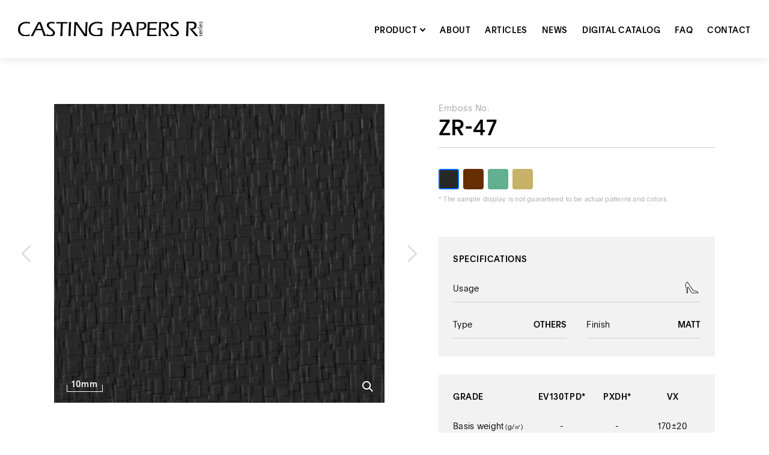

--- FILE ---
content_type: text/html; charset=UTF-8
request_url: https://www.castingpapers.com/product/detail.php?id=zr-47
body_size: 27884
content:
<!DOCTYPE html>
<html lang="en">

<head>
  <meta charset="UTF-8">
  <meta name="viewport" content="width=device-width, initial-scale=1.0">
  <title>ZR-47 | PRODUCT | CASTING PAPER R-series</title>
  <meta name="description" content="This is the introduction of casting papers for synthetic leather of LINTEC Corporation.">

  <!--OG-->
  <meta itemprop="name" content="CASTING PAPERS R-series">
  <meta property="og:image" content="https://www.castingpapers.com/files/2022/09/ZR-47-12040_1020.jpg">
  <meta property="og:title" content="ZR-47 | PRODUCT | CASTING PAPER R-series">
  <meta property="og:description" content="This is the introduction of casting papers for synthetic leather of LINTEC Corporation.">
  <meta property="og:url" content="http://www.castingpapers.com/product/detail.php?id=zr-47">
  <meta property="og:type" content="article">

  <!--ICON-->
  <link rel="apple-touch-icon" sizes="180x180" href="/assets/images/common/apple-touch-icon-180x180.png">
  <link rel="Shortcut icon" href="/favicon.ico" type="image/x-icon">

  <!--CSS-->
  <link rel="stylesheet" href="/assets/css/main.css">

    <!-- ▼ VARIABLES FOR TM -->
  <script>
    var dataLayer = dataLayer || [];
    dataLayer.push({
      'type': 'OTHERS',
      'usage' : 'SHOES',
      'finish': 'MATT',
      'grade': 'EV130TPD,PXDH / PXDL,VX',
      'origin': 'CHINA',
      'collection': '',
      'pid': 'zr-47',
      'inquirySummary': ''
    });
  </script>
  <!-- ▲ VARIABLES FOR TM -->

  <!-- Google Tag Manager -->
<script>(function(w,d,s,l,i){w[l]=w[l]||[];w[l].push({'gtm.start':
new Date().getTime(),event:'gtm.js'});var f=d.getElementsByTagName(s)[0],
j=d.createElement(s),dl=l!='dataLayer'?'&l='+l:'';j.async=true;j.src=
'https://www.googletagmanager.com/gtm.js?id='+i+dl;f.parentNode.insertBefore(j,f);
})(window,document,'script','dataLayer','GTM-5X6K7D2');</script>
<!-- End Google Tag Manager -->

<!-- Global site tag (gtag.js) - Google Analytics-->
<script async src="https://www.googletagmanager.com/gtag/js?id=UA-16953479-10"></script>
<script>
  window.dataLayer = window.dataLayer || [];

  function gtag() {
    dataLayer.push(arguments);
  }
  gtag('js', new Date());
  gtag('config', 'UA-16953479-10');

</script></head>

<body>
  <!-- Google Tag Manager (noscript) -->
<noscript><iframe src="https://www.googletagmanager.com/ns.html?id=GTM-5X6K7D2"
height="0" width="0" style="display:none;visibility:hidden"></iframe></noscript>
<!-- End Google Tag Manager (noscript) -->

  <div class="js-judge-width sp-only"></div>
  <header class="header js-header" id="header">
  <div class="header__inner">
    <div class="header__logo">
      <a href="/">
        <img src="/assets/images/common/logo_castingpapers_01.svg" alt="CASTING PAPERS R-series" />
      </a>
    </div>

    <div class="menu anim-parent js-menu">
      <div class="menu__button sp-only js-menu-button">
        <span class="menu__button-line"></span>
        <span class="menu__button-line"></span>
        <span class="menu__button-line"></span>
      </div>

      <div class="menu__content js-menu-content">
        <div class="menu__bg anim-mask sp-only js-menu-bg"></div>
        <div class="menu__inner">

          <ul class="menu__list">
            <li class="menu__parent anim-fade">
              <span class="js-menu-accordion-button">PRODUCT</span>
              <ul class="menu__child js-menu-accordion-content">
                <li class="menu__child-item -all">
                  <a href="/product">ALL PRODUCT</a>
                </li>
                <li class="menu__child-item -usage">
                  <a href="/usage">FIND BY USAGE</a>
                </li>
                <li class="menu__child-item -category">
                  <a href="/category">FIND BY CATEGORY</a>
                </li>
                <li class="menu__child-item -type pc-only">
                  <a href="/category#type">-TYPE</a>
                </li>
                <li class="menu__child-item -finish pc-only">
                  <a href="/category#finish">-FINISH</a>
                </li>
                <li class="menu__child-item -grade pc-only">
                  <a href="/category#grade">-GRADE</a>
                </li>
              </ul>
            </li>
            <li class="anim-fade">
              <a href="/about">ABOUT</a>
            </li>
            <li class="anim-fade">
              <a href="/articles">ARTICLES</a>
            </li>
            <li class="anim-fade">
              <a href="/news">NEWS</a>
            </li>
            <li class="anim-fade">
              <a href="/catalog">DIGITAL CATALOG</a>
            </li>
            <li class="anim-fade">
              <a href="/faq">FAQ</a>
            </li>
            <li class="anim-fade">
              <a href="/contact">CONTACT</a>
            </li>
          </ul>

          <div class="menu__newsletter anim-fade sp-only">
            <p class="menu__newsletter-text">Sign up now and stay inspired!</p>
            <form action="" method="SEND">
              <div class="menu__newsletter-inner">
                <input class="menu__newsletter-input" type="text" placeholder="Your address" />
                <button class="menu__newsletter-button button-circle" type="send" value="SEND">
                  <span class="button-circle__arrow"></span>
                </button>
              </div>
              <p class="menu__newsletter-thanks js-menu-newsletter-thanks">
                <span class="menu__newsletter-thankstext">Thank you!</span>
              </p>
            </form>
          </div>

          <!-- <ul class="menu__sns anim-fade sp-only">
            <li>
              <a class="menu__sns-instagram" href="#" target="_blank" rel="noopener">instagram</a>
            </li>
            <li>
              <a class="menu__sns-facebook" href="#" target="_blank" rel="noopener">facebook</a>
            </li>
            <li>
              <a class="menu__sns-twitter" href="#" target="_blank" rel="noopener">twitter</a>
            </li>
          </ul> -->
        </div>
      </div>
    </div>
  </div>
</header>
<script src="/assets/js/newsletterH.js" type="text/javascript" ></script>
<!-- /.header-->

  <div class="container product-detail">
    <section class="section detail">
      <div class="section__inner">
        <div class="detail__sliders">

          <div class="detail__slider swiper anim-parent js-scroll-anim js-product-detail-slider">
            <div class="detail__wrapper swiper-wrapper">

                <div class="detail__slide swiper-slide -pattern js-zoom-image">
    <div class="detail__img anim-mask">
      <img src="https://www.castingpapers.com/files/2022/09/ZR-47-12040_1020.jpg" alt="" width="1100" height="1100">
    </div>
    <div class="detail__slide-scale anim-fade">10mm</div>
    <div class="detail__slide-enlarge anim-fade">
      <img src="/assets/images/common/ico_search_white_01.svg" alt="Expand" width="18" height="18">
    </div>
  </div>  <div class="detail__slide swiper-slide -pattern js-zoom-image">
    <div class="detail__img anim-mask">
      <img src="https://www.castingpapers.com/files/2022/09/ZR-47-22040_1020.jpg" alt="" width="1100" height="1100">
    </div>
    <div class="detail__slide-scale anim-fade">10mm</div>
    <div class="detail__slide-enlarge anim-fade">
      <img src="/assets/images/common/ico_search_white_01.svg" alt="Expand" width="18" height="18">
    </div>
  </div>  <div class="detail__slide swiper-slide -pattern js-zoom-image">
    <div class="detail__img anim-mask">
      <img src="https://www.castingpapers.com/files/2022/09/ZR-47-42040_1020.jpg" alt="" width="1100" height="1100">
    </div>
    <div class="detail__slide-scale anim-fade">10mm</div>
    <div class="detail__slide-enlarge anim-fade">
      <img src="/assets/images/common/ico_search_white_01.svg" alt="Expand" width="18" height="18">
    </div>
  </div>  <div class="detail__slide swiper-slide -pattern js-zoom-image">
    <div class="detail__img anim-mask">
      <img src="https://www.castingpapers.com/files/2022/09/ZR-47-52040_1020.jpg" alt="" width="1100" height="1100">
    </div>
    <div class="detail__slide-scale anim-fade">10mm</div>
    <div class="detail__slide-enlarge anim-fade">
      <img src="/assets/images/common/ico_search_white_01.svg" alt="Expand" width="18" height="18">
    </div>
  </div>
            </div>
          </div>

          <div class="detail__slider-arrows anim-fade js-scroll-anim">
            <div class="detail__slider-arrow -prev js-product-detail-prev"></div>
            <div class="detail__slider-arrow -next js-product-detail-next"></div>
          </div>
        </div>

        <div class="detail__description">
          <div class="detail__titles anim-parent js-scroll-anim">
            <p class="detail__number anim-fade">Emboss No.</p>
            <h1 class="detail__title anim-title">
              
              <span class="anim-title__line">
                <span>ZR-47</span>
              </span>
              
            </h1>
          </div>

          <p class="detail__note anim-fade js-scroll-anim"></p>

          <div class="detail__color anim-fade js-scroll-anim">
            <ul class="detail__color-list">
                <li class="detail__color-item -current js-product-detail-thumb" data-slide-target="0">
    <img src="https://www.castingpapers.com/files/2022/09/ZR-47-12040_1020.jpg" alt="" width="1100" height="1100">
  </li>  <li class="detail__color-item  js-product-detail-thumb" data-slide-target="1">
    <img src="https://www.castingpapers.com/files/2022/09/ZR-47-22040_1020.jpg" alt="" width="1100" height="1100">
  </li>  <li class="detail__color-item  js-product-detail-thumb" data-slide-target="2">
    <img src="https://www.castingpapers.com/files/2022/09/ZR-47-42040_1020.jpg" alt="" width="1100" height="1100">
  </li>  <li class="detail__color-item  js-product-detail-thumb" data-slide-target="3">
    <img src="https://www.castingpapers.com/files/2022/09/ZR-47-52040_1020.jpg" alt="" width="1100" height="1100">
  </li>
            </ul>
          </div>

          
          <p class="detail__note anim-fade js-scroll-anim">* The sample display is not guaranteed to be actual patterns and colors.</p>
          

          <div class="detail__inspiration anim-fade js-scroll-anim">
            
            <ul class="detail__inspiration-list">
              
            </ul>
          </div>

          <div class="detail__specifications anim-fade js-scroll-anim">
            <h2 class="detail__subtitle">SPECIFICATIONS</h2>
            <ul class="detail__specifications-list">
              <li>
                <div class="detail__specifications-title">Usage</div>
                <div class="detail__specifications-desc">
                    <span class="detail__specifications-icon -shoes">
    <img src="/assets/images/common/ico_usage_black_shoes.svg" alt="SHOES" width="26" height="26">
  </span>
                </div>
              </li>

              <li class="col-2">
                <div class="detail__specifications-title">Type</div>
                <div class="detail__specifications-desc">OTHERS</div>
              </li>

              <li class="col-2">
                <div class="detail__specifications-title">Finish</div>
                <div class="detail__specifications-desc">MATT</div>
              </li>
            </ul>
          </div>

          <div class="detail__grade anim-fade js-scroll-anim js-product-detail-grade">
            <div class="detail__grade-scroll js-custom-scrollbar">
              <div class="detail__grade-inner">
                <ul class="detail__grade-list">
                  <li class="detail__grade-item -heading">
                    <div class="detail__grade-box">
                      <h2 class="detail__subtitle">GRADE</h2>
                    </div>
                    <div class="detail__grade-box">
                      <p class="detail__grade-title">Basis weight<span class="detail__grade-unit">(g/㎡)</span>
                      </p>
                    </div>
                    <div class="detail__grade-box">
                      <p class="detail__grade-title">Thickness<span class="detail__grade-unit">(㎛)</span>
                      </p>
                    </div>
                    <div class="detail__grade-box">
                      <p class="detail__grade-title">Glossiness<span class="detail__grade-unit">(%)</span>
                      </p>
                    </div>
                  </li>

                  <li class="detail__grade-item swiper js-product-detail-grade-slider">
                    <ul class="detail__grade-list -slider swiper-wrapper">

                        <li class="detail__grade-item swiper-slide">
    <div class="detail__grade-box">
      <p class="detail__subtitle">EV130TPD*</p>
    </div>
    <div class="detail__grade-box">
      <p class="detail__grade-desc" >-</p>
    </div>
    <div class="detail__grade-box">
      <p class="detail__grade-desc" >-</p>
    </div>
    <div class="detail__grade-box">
      <p class="detail__grade-desc" >-</p>
    </div>
  </li>
  <li class="detail__grade-item swiper-slide">
    <div class="detail__grade-box">
      <p class="detail__subtitle">PXDH*</p>
    </div>
    <div class="detail__grade-box">
      <p class="detail__grade-desc" >-</p>
    </div>
    <div class="detail__grade-box">
      <p class="detail__grade-desc" >-</p>
    </div>
    <div class="detail__grade-box">
      <p class="detail__grade-desc" >-</p>
    </div>
  </li>
  <li class="detail__grade-item swiper-slide">
    <div class="detail__grade-box">
      <p class="detail__subtitle">VX</p>
    </div>
    <div class="detail__grade-box">
      <p class="detail__grade-desc" >170±20</p>
    </div>
    <div class="detail__grade-box">
      <p class="detail__grade-desc" >250±20</p>
    </div>
    <div class="detail__grade-box">
      <p class="detail__grade-desc" >7±3</p>
    </div>
  </li>
                    </ul>
                  </li>
                </ul>

                <div class="detail__grade-note sp-only">
                  <p class="detail__grade-notetext">This data is intended only as a source of information and is given without any guarantee and does not constitute a warranty.</p>
<p class="detail__grade-notetext">*：Performance data not available</p>
                </div>
              </div>

              <div class="detail__grade-arrows pc-only js-product-detail-grade-arrows">
                <div class="detail__grade-arrow -prev button-circle -prev js-product-detail-grade-prev">
                  <span class="button-circle__arrow"></span>
                </div>
                <div class="detail__grade-arrow -next button-circle -next js-product-detail-grade-next">
                  <span class="button-circle__arrow"></span>
                </div>
              </div>

              <div class="detail__grade-note pc-only">
                <p class="detail__grade-notetext">This data is intended only as a source of information and is given without any guarantee and does not constitute a warranty.</p>
<p class="detail__grade-notetext">*：Performance data not available</p>
              </div>
            </div>
          </div>

          <p class="detail__note anim-fade js-scroll-anim">
            <a class="button-simple -gray" href="/about#grade">
              <span class="button-simple__text">
                <span>What is GRADE?</span>
                <span>What is GRADE?</span>
              </span>
              <span class="button-simple__arrow"></span>
            </a>
          </p>

          <div class="detail__download anim-fade js-scroll-anim">
              <a href="/product/pdf/ZR-47.pdf" target="_blank">
    <h2 class="detail__subtitle">DOWNLOAD</h2>
    <p class="detail__download-text">Technical Sheet<br>PDF:190KB</p>
    <div class="detail__download-icon">
      <img src="/assets/images/common/ico_download_blue_01.png" alt="DOWNLOAD" width="36" height="41">
    </div>
  </a>
          </div>

          <div class="detail__contact anim-fade js-scroll-anim">
            <a class="button-common" href="/contact">
              <span class="button-common__text">
                <span>CONTACT</span>
                <span>CONTACT</span>
              </span>
              <span class="button-common__arrow"></span>
            </a>
          </div>
        </div>
      </div>
    </section>
    <!-- /.section.detail-->

    <section class="section related">
      <div class="section__inner">
        <h2 class="section__title anim-title js-scroll-anim">
          <span class="anim-title__line">
            <span>Related Products</span>
          </span>
        </h2>

        <div class="related__slider swiper js-product-related-slider">
          <div class="related__arrows sp-only anim-fade js-scroll-anim">
            <div class="related__arrow -prev button-circle -prev js-product-related-prev">
              <span class="button-circle__arrow"></span>
            </div>
            <div class="related__arrow -next button-circle -next js-product-related-next">
              <span class="button-circle__arrow"></span>
            </div>
          </div>

          <ul class="pattern-list related__pattern-list swiper-wrapper">

              <li class="swiper-slide anim-parent js-scroll-anim js-scroll-anim-slide">
    <a href="/product/detail.php?id=fn-l">
      <div class="pattern-list__mask anim-fade">
        <div class="pattern-list__img">
          <img src="https://www.castingpapers.com/files/2022/09/FN-L-1.jpg" alt="FN-L" loading="lazy" width="296" height="296">
        </div>
      </div>
      <p class="pattern-list__title anim-fade -delay1">FN-L</p>
    </a>
  </li>  <li class="swiper-slide anim-parent js-scroll-anim js-scroll-anim-slide">
    <a href="/product/detail.php?id=r-fz">
      <div class="pattern-list__mask anim-fade">
        <div class="pattern-list__img">
          <img src="https://www.castingpapers.com/files/2022/09/TPD_R-FZ-1.jpg" alt="R-FZ" loading="lazy" width="296" height="296">
        </div>
      </div>
      <p class="pattern-list__title anim-fade -delay1">R-FZ</p>
    </a>
  </li>  <li class="swiper-slide anim-parent js-scroll-anim js-scroll-anim-slide">
    <a href="/product/detail.php?id=r-f9">
      <div class="pattern-list__mask anim-fade">
        <div class="pattern-list__img">
          <img src="https://www.castingpapers.com/files/2022/09/R-F9-1.jpg" alt="R-F9" loading="lazy" width="296" height="296">
        </div>
      </div>
      <p class="pattern-list__title anim-fade -delay1">R-F9</p>
    </a>
  </li>  <li class="swiper-slide anim-parent js-scroll-anim js-scroll-anim-slide">
    <a href="/product/detail.php?id=r-72">
      <div class="pattern-list__mask anim-fade">
        <div class="pattern-list__img">
          <img src="https://www.castingpapers.com/files/2022/09/R-72-1.jpg" alt="R-72" loading="lazy" width="296" height="296">
        </div>
      </div>
      <p class="pattern-list__title anim-fade -delay1">R-72</p>
    </a>
  </li>  <li class="swiper-slide anim-parent js-scroll-anim js-scroll-anim-slide">
    <a href="/product/detail.php?id=r-102">
      <div class="pattern-list__mask anim-fade">
        <div class="pattern-list__img">
          <img src="https://www.castingpapers.com/files/2022/09/R-102-2.jpg" alt="R-102" loading="lazy" width="296" height="296">
        </div>
      </div>
      <p class="pattern-list__title anim-fade -delay1">R-102</p>
    </a>
  </li>  <li class="swiper-slide anim-parent js-scroll-anim js-scroll-anim-slide">
    <a href="/product/detail.php?id=r-108SG">
      <div class="pattern-list__mask anim-fade">
        <div class="pattern-list__img">
          <img src="https://www.castingpapers.com/files/2022/09/R-108SG-1.jpg" alt="R-108SG" loading="lazy" width="296" height="296">
        </div>
      </div>
      <p class="pattern-list__title anim-fade -delay1">R-108SG</p>
    </a>
  </li>

          </ul>
        </div>
      </div>
    </section>
    <!-- /.section.related-->

    <section class="section history">
      <div class="section__inner">
        <h2 class="section__title anim-title js-scroll-anim">
          <span class="anim-title__line">
            <span>Viewing History</span>
          </span>
        </h2>

        <div class="history__slider swiper js-product-history-slider">
          <div class="history__arrows sp-only anim-fade js-scroll-anim">
            <div class="related__arrow -prev button-circle -prev js-product-history-prev">
              <span class="button-circle__arrow"></span>
            </div>
            <div class="related__arrow -next button-circle -next js-product-history-next">
              <span class="button-circle__arrow"></span>
            </div>
          </div>

          <ul class="pattern-list history__pattern-list swiper-wrapper">

              <li class="swiper-slide anim-parent js-scroll-anim js-scroll-anim-slide">
    <a href="/product/detail.php?id=zr-47">
      <div class="pattern-list__mask anim-fade">
        <div class="pattern-list__img">
          <img src="https://www.castingpapers.com/files/2022/09/ZR-47-12040_1020.jpg" alt="ZR-47" loading="lazy" width="296" height="296">
        </div>
      </div>
      <p class="pattern-list__title anim-fade -delay1">ZR-47</p>
    </a>
  </li>

          </ul>
        </div>
      </div>
    </section>
    <!-- /.section.history-->

    <section class="section inquiry anim-parent js-scroll-anim">
  <div class="section__inner">

    <div class="inquiry__contact">
      <h2 class="inquiry__title anim-title -delay1">
        <span class="anim-title__line">
          <span>Inquiry Now</span>
        </span>
      </h2>
      <p class="inquiry__text anim-fade -delay1">We welcome inquiries at every stage <br class="sp-only" />of the project.</p>
      <div class="inquiry__link anim-fade -delay1">
        <a class="button-common" href="/contact">
          <span class="button-common__text">
            <span>CONTACT</span>
            <span>CONTACT</span>
          </span>
          <span class="button-common__arrow"></span>
        </a>
      </div>
    </div>

    <div class="inquiry__faq anim-fade -delay2">
      <a href="/faq">
        <h3 class="inquiry__faqtitle">FAQ</h3>
        <p class="inquiry__faqtext">Click here for frequently<br />asked questions.</p>
        <div class="inquiry__arrow"></div>
      </a>
    </div>
  </div>
</section>
<!-- /.section.inquiry-->
    <!-- /.inquiry-->
  </div>
  <!-- /.container product-detail -->

  <footer class="footer">
  <div class="footer__inner">
    <div class="footer__upper">
      <div class="footer__logo">
        <a href="https://www.lintec-global.com/" target="_blank" rel="noopener">
          <img src="/assets/images/common/logo_lintec_01.svg" alt="LINTEC" />
        </a>
      </div>
      <div class="footer__content">
        <ul class="footer__menu">
          <li>
            <a href="/product">PRODUCT</a>
            <ul class="footer__menuchild">
              <li>
                <a href="/product">ALL PRODUCT</a>
              </li>
              <li>
                <a href="/usage">FIND BY USAGE</a>
              </li>
              <li>
                <a href="/category">FIND BY CATEGORY</a>
              </li>
            </ul>
          </li>
          <li>
            <a href="/about">ABOUT</a>
          </li>
          <li>
            <a href="/articles">ARTICLES</a>
          </li>
          <li>
            <a href="/news">NEWS</a>
          </li>
          <li>
            <a href="/catalog">DIGITAL CATALOG</a>
          </li>
          <li>
            <a href="/faq">FAQ</a>
          </li>
          <li>
            <a href="/contact">CONTACT</a>
          </li>
          <li>
            <a href="/site-map">SITEMAP</a>
          </li>
        </ul>
        <div class="footer__newsletter">
          <p class="footer__newsletter-text">Sign up now and stay inspired!</p>
          <form action="" method="SEND">
            <div class="footer__newsletter-inner">
              <input class="footer__newsletter-input" type="text" placeholder="Your address" />
              <button class="footer__newsletter-button button-circle -white" type="send" value="SEND">
                <span class="button-circle__arrow"></span>
              </button>
            </div>
            <p class="footer__newsletter-thanks js-footer-newsletter-thanks">
              <span class="footer__newsletter-thankstext">Thank you!</span>
            </p>
          </form>
        </div>
        <!-- <ul class="footer__sns">
          <li>
            <a class="footer__sns-instagram" href="#" target="_blank" rel="noopener">instagram</a>
          </li>
          <li>
            <a class="footer__sns-facebook" href="#" target="_blank" rel="noopener">facebook</a>
          </li>
          <li>
            <a class="footer__sns-twitter" href="#" target="_blank" rel="noopener">twitter</a>
          </li>
        </ul> -->
      </div>
    </div>
    <div class="footer__bottom">
      <p class="footer__copyright">© Copyright LINTEC Corporation. All rights reserved.</p>
      <ul class="footer__submenu">
        <li>
          <a href="http://www.lintec-global.com/others/privacy/" target="_blank" rel="noopener">Privacy Policy</a>
        </li>
        <li>
          <a href="http://www.lintec-global.com/others/terms/" target="_blank" rel="noopener">Terms of Use</a>
        </li>
        <li>
          <a href="https://www.lintec-global.com/" target="_blank" rel="noopener">LINTEC Corporation</a>
        </li>
      </ul>
    </div>
  </div>
</footer>
<script src="/assets/js/newsletterF.js" type="text/javascript" ></script>
<!-- /.footer-->

  <!--JS-->
  <script src="/assets/js/libs.js"></script>
  <script src="/assets/js/main.js"></script>

  <script>
    var contact_param = '?';
    var type_param = "OTHERS";var usage_param = "SHOES";var finish_param = "MATT";var grade_param = "EV130TPD,PXDH / PXDL,VX";var origin_param = "CHINA";var collection_param = "";var pid_param = "zr-47";
    if(type_param){
      contact_param += '&type=' + type_param;
    }
    if(usage_param){
      contact_param += '&usage=' + usage_param;
    }
    if(finish_param){
      contact_param += '&finish=' + finish_param;
    }
    if(grade_param){
      contact_param += '&grade=' + grade_param;
    }
    if(origin_param){
      contact_param += '&origin=' + origin_param;
    }
    if(collection_param){
      contact_param += '&collection=' + collection_param;
    }
    if(pid_param){
      contact_param += '&pid=' + pid_param;
    }
    contact_param = contact_param.replace('?&', '?');

    var contactLinks = document.querySelectorAll('a[href^="/contact"]');
    contactLinks.forEach(function(link){
      link.setAttribute('href', '/contact' + contact_param);
    });
  </script>
<script type='application/ld+json'>
{
    "@context": "https://schema.org",
    "@type": "BreadcrumbList",
    "itemListElement": [
        {
            "@type": "ListItem",
            "position": 1,
            "name": "HOME",
            "item": "https://www.castingpapers.com"
        },
        {
            "@type": "ListItem",
            "position": 2,
            "name": "product",
            "item": "https://www.castingpapers.com/product/"
        },
        {
            "@type": "ListItem",
            "position": 3,
            "name": "ZR-47",
            "item": "https://www.castingpapers.com/product/detail.php?id=zr-47"
        }
    ]
}
</script>

</body>
</html>


--- FILE ---
content_type: text/css
request_url: https://www.castingpapers.com/assets/css/main.css
body_size: 432807
content:
/* LEGAL DISCLAIMER
 *
 * These Fonts are licensed only for use on these domains and their subdomains:
 * www.castingpapers.com
 *
 * It is illegal to download or use them on other websites.
 *
 * While the @font-face statements below may be modified by the client, this
 * disclaimer may not be removed.
 *
 * Optimo webfonts are protected by copyright law and provided under license. To modify, alter, translate, convert, decode or reverse engineer in any manner whatsoever, including converting the Font Software into a different format is strictly prohibited. The webfont files are not to be used for anything other than web font use.
 *
 * optimo.ch
 */
/* INSTRUCTIONS
 *
 * Copy the Legal Disclaimer, the domains name and the @font-faces statements to your regular CSS file. The fonts folder(s) should be placed relative to the regular CSS file.
 */
@font-face {
  font-family: "Plain Medium";
  src: url("../font/Plain-Medium.eot");
  src: url("../font/Plain-Medium.eot?#iefix") format("embedded-opentype"), url("../font/Plain-Medium.woff2") format("woff2"), url("../font/Plain-Medium.woff") format("woff");
  font-weight: 500;
  font-style: normal;
}
@font-face {
  font-family: "Plain Light";
  src: url("../font/Plain-Light.eot");
  src: url("../font/Plain-Light.eot?#iefix") format("embedded-opentype"), url("../font/Plain-Light.woff2") format("woff2"), url("../font/Plain-Light.woff") format("woff");
  font-weight: 300;
  font-style: normal;
}
/**
 * Swiper 8.1.6
 * Most modern mobile touch slider and framework with hardware accelerated transitions
 * https://swiperjs.com
 *
 * Copyright 2014-2022 Vladimir Kharlampidi
 *
 * Released under the MIT License
 *
 * Released on: May 25, 2022
 */
@font-face {
  font-family: swiper-icons;
  src: url("data:application/font-woff;charset=utf-8;base64, [base64]//wADZ2x5ZgAAAywAAADMAAAD2MHtryVoZWFkAAABbAAAADAAAAA2E2+eoWhoZWEAAAGcAAAAHwAAACQC9gDzaG10eAAAAigAAAAZAAAArgJkABFsb2NhAAAC0AAAAFoAAABaFQAUGG1heHAAAAG8AAAAHwAAACAAcABAbmFtZQAAA/gAAAE5AAACXvFdBwlwb3N0AAAFNAAAAGIAAACE5s74hXjaY2BkYGAAYpf5Hu/j+W2+MnAzMYDAzaX6QjD6/4//Bxj5GA8AuRwMYGkAPywL13jaY2BkYGA88P8Agx4j+/8fQDYfA1AEBWgDAIB2BOoAeNpjYGRgYNBh4GdgYgABEMnIABJzYNADCQAACWgAsQB42mNgYfzCOIGBlYGB0YcxjYGBwR1Kf2WQZGhhYGBiYGVmgAFGBiQQkOaawtDAoMBQxXjg/wEGPcYDDA4wNUA2CCgwsAAAO4EL6gAAeNpj2M0gyAACqxgGNWBkZ2D4/wMA+xkDdgAAAHjaY2BgYGaAYBkGRgYQiAHyGMF8FgYHIM3DwMHABGQrMOgyWDLEM1T9/w8UBfEMgLzE////P/5//f/V/xv+r4eaAAeMbAxwIUYmIMHEgKYAYjUcsDAwsLKxc3BycfPw8jEQA/[base64]/uznmfPFBNODM2K7MTQ45YEAZqGP81AmGGcF3iPqOop0r1SPTaTbVkfUe4HXj97wYE+yNwWYxwWu4v1ugWHgo3S1XdZEVqWM7ET0cfnLGxWfkgR42o2PvWrDMBSFj/IHLaF0zKjRgdiVMwScNRAoWUoH78Y2icB/yIY09An6AH2Bdu/UB+yxopYshQiEvnvu0dURgDt8QeC8PDw7Fpji3fEA4z/PEJ6YOB5hKh4dj3EvXhxPqH/SKUY3rJ7srZ4FZnh1PMAtPhwP6fl2PMJMPDgeQ4rY8YT6Gzao0eAEA409DuggmTnFnOcSCiEiLMgxCiTI6Cq5DZUd3Qmp10vO0LaLTd2cjN4fOumlc7lUYbSQcZFkutRG7g6JKZKy0RmdLY680CDnEJ+UMkpFFe1RN7nxdVpXrC4aTtnaurOnYercZg2YVmLN/d/gczfEimrE/fs/bOuq29Zmn8tloORaXgZgGa78yO9/cnXm2BpaGvq25Dv9S4E9+5SIc9PqupJKhYFSSl47+Qcr1mYNAAAAeNptw0cKwkAAAMDZJA8Q7OUJvkLsPfZ6zFVERPy8qHh2YER+3i/BP83vIBLLySsoKimrqKqpa2hp6+jq6RsYGhmbmJqZSy0sraxtbO3sHRydnEMU4uR6yx7JJXveP7WrDycAAAAAAAH//wACeNpjYGRgYOABYhkgZgJCZgZNBkYGLQZtIJsFLMYAAAw3ALgAeNolizEKgDAQBCchRbC2sFER0YD6qVQiBCv/H9ezGI6Z5XBAw8CBK/m5iQQVauVbXLnOrMZv2oLdKFa8Pjuru2hJzGabmOSLzNMzvutpB3N42mNgZGBg4GKQYzBhYMxJLMlj4GBgAYow/P/PAJJhLM6sSoWKfWCAAwDAjgbRAAB42mNgYGBkAIIbCZo5IPrmUn0hGA0AO8EFTQAA");
  font-weight: 400;
  font-style: normal;
}
:root {
  --swiper-theme-color:#007aff;
}

.swiper {
  margin-left: auto;
  margin-right: auto;
  position: relative;
  overflow: hidden;
  list-style: none;
  padding: 0;
  z-index: 1;
}

.swiper-vertical > .swiper-wrapper {
  -webkit-box-orient: vertical;
  -webkit-box-direction: normal;
      -ms-flex-direction: column;
          flex-direction: column;
}

.swiper-wrapper {
  position: relative;
  width: 100%;
  height: 100%;
  z-index: 1;
  display: -webkit-box;
  display: -ms-flexbox;
  display: flex;
  -webkit-transition-property: -webkit-transform;
  transition-property: -webkit-transform;
  -o-transition-property: transform;
  transition-property: transform;
  transition-property: transform, -webkit-transform;
  -webkit-box-sizing: content-box;
          box-sizing: content-box;
}

.swiper-android .swiper-slide, .swiper-wrapper {
  -webkit-transform: translate3d(0px, 0, 0);
          transform: translate3d(0px, 0, 0);
}

.swiper-pointer-events {
  -ms-touch-action: pan-y;
      touch-action: pan-y;
}

.swiper-pointer-events.swiper-vertical {
  -ms-touch-action: pan-x;
      touch-action: pan-x;
}

.swiper-slide {
  -ms-flex-negative: 0;
      flex-shrink: 0;
  width: 100%;
  height: 100%;
  position: relative;
  -webkit-transition-property: -webkit-transform;
  transition-property: -webkit-transform;
  -o-transition-property: transform;
  transition-property: transform;
  transition-property: transform, -webkit-transform;
}

.swiper-slide-invisible-blank {
  visibility: hidden;
}

.swiper-autoheight, .swiper-autoheight .swiper-slide {
  height: auto;
}

.swiper-autoheight .swiper-wrapper {
  -webkit-box-align: start;
      -ms-flex-align: start;
          align-items: flex-start;
  -webkit-transition-property: height, -webkit-transform;
  transition-property: height, -webkit-transform;
  -o-transition-property: transform, height;
  transition-property: transform, height;
  transition-property: transform, height, -webkit-transform;
}

.swiper-backface-hidden .swiper-slide {
  -webkit-transform: translateZ(0);
          transform: translateZ(0);
  -webkit-backface-visibility: hidden;
  backface-visibility: hidden;
}

.swiper-3d, .swiper-3d.swiper-css-mode .swiper-wrapper {
  -webkit-perspective: 1200px;
          perspective: 1200px;
}

.swiper-3d .swiper-cube-shadow, .swiper-3d .swiper-slide, .swiper-3d .swiper-slide-shadow, .swiper-3d .swiper-slide-shadow-bottom, .swiper-3d .swiper-slide-shadow-left, .swiper-3d .swiper-slide-shadow-right, .swiper-3d .swiper-slide-shadow-top, .swiper-3d .swiper-wrapper {
  -webkit-transform-style: preserve-3d;
          transform-style: preserve-3d;
}

.swiper-3d .swiper-slide-shadow, .swiper-3d .swiper-slide-shadow-bottom, .swiper-3d .swiper-slide-shadow-left, .swiper-3d .swiper-slide-shadow-right, .swiper-3d .swiper-slide-shadow-top {
  position: absolute;
  left: 0;
  top: 0;
  width: 100%;
  height: 100%;
  pointer-events: none;
  z-index: 10;
}

.swiper-3d .swiper-slide-shadow {
  background: rgba(0, 0, 0, 0.15);
}

.swiper-3d .swiper-slide-shadow-left {
  background-image: -webkit-gradient(linear, right top, left top, from(rgba(0, 0, 0, 0.5)), to(rgba(0, 0, 0, 0)));
  background-image: -o-linear-gradient(right, rgba(0, 0, 0, 0.5), rgba(0, 0, 0, 0));
  background-image: linear-gradient(to left, rgba(0, 0, 0, 0.5), rgba(0, 0, 0, 0));
}

.swiper-3d .swiper-slide-shadow-right {
  background-image: -webkit-gradient(linear, left top, right top, from(rgba(0, 0, 0, 0.5)), to(rgba(0, 0, 0, 0)));
  background-image: -o-linear-gradient(left, rgba(0, 0, 0, 0.5), rgba(0, 0, 0, 0));
  background-image: linear-gradient(to right, rgba(0, 0, 0, 0.5), rgba(0, 0, 0, 0));
}

.swiper-3d .swiper-slide-shadow-top {
  background-image: -webkit-gradient(linear, left bottom, left top, from(rgba(0, 0, 0, 0.5)), to(rgba(0, 0, 0, 0)));
  background-image: -o-linear-gradient(bottom, rgba(0, 0, 0, 0.5), rgba(0, 0, 0, 0));
  background-image: linear-gradient(to top, rgba(0, 0, 0, 0.5), rgba(0, 0, 0, 0));
}

.swiper-3d .swiper-slide-shadow-bottom {
  background-image: -webkit-gradient(linear, left top, left bottom, from(rgba(0, 0, 0, 0.5)), to(rgba(0, 0, 0, 0)));
  background-image: -o-linear-gradient(top, rgba(0, 0, 0, 0.5), rgba(0, 0, 0, 0));
  background-image: linear-gradient(to bottom, rgba(0, 0, 0, 0.5), rgba(0, 0, 0, 0));
}

.swiper-css-mode > .swiper-wrapper {
  overflow: auto;
  scrollbar-width: none;
  -ms-overflow-style: none;
}

.swiper-css-mode > .swiper-wrapper::-webkit-scrollbar {
  display: none;
}

.swiper-css-mode > .swiper-wrapper > .swiper-slide {
  scroll-snap-align: start start;
}

.swiper-horizontal.swiper-css-mode > .swiper-wrapper {
  -ms-scroll-snap-type: x mandatory;
      scroll-snap-type: x mandatory;
}

.swiper-vertical.swiper-css-mode > .swiper-wrapper {
  -ms-scroll-snap-type: y mandatory;
      scroll-snap-type: y mandatory;
}

.swiper-centered > .swiper-wrapper::before {
  content: "";
  -ms-flex-negative: 0;
      flex-shrink: 0;
  -webkit-box-ordinal-group: 10000;
      -ms-flex-order: 9999;
          order: 9999;
}

.swiper-centered.swiper-horizontal > .swiper-wrapper > .swiper-slide:first-child {
  -webkit-margin-start: var(--swiper-centered-offset-before);
          margin-inline-start: var(--swiper-centered-offset-before);
}

.swiper-centered.swiper-horizontal > .swiper-wrapper::before {
  height: 100%;
  min-height: 1px;
  width: var(--swiper-centered-offset-after);
}

.swiper-centered.swiper-vertical > .swiper-wrapper > .swiper-slide:first-child {
  -webkit-margin-before: var(--swiper-centered-offset-before);
          margin-block-start: var(--swiper-centered-offset-before);
}

.swiper-centered.swiper-vertical > .swiper-wrapper::before {
  width: 100%;
  min-width: 1px;
  height: var(--swiper-centered-offset-after);
}

.swiper-centered > .swiper-wrapper > .swiper-slide {
  scroll-snap-align: center center;
}

.swiper-virtual .swiper-slide {
  -webkit-backface-visibility: hidden;
  -webkit-transform: translateZ(0);
          transform: translateZ(0);
}

.swiper-virtual.swiper-css-mode .swiper-wrapper::after {
  content: "";
  position: absolute;
  left: 0;
  top: 0;
  pointer-events: none;
}

.swiper-virtual.swiper-css-mode.swiper-horizontal .swiper-wrapper::after {
  height: 1px;
  width: var(--swiper-virtual-size);
}

.swiper-virtual.swiper-css-mode.swiper-vertical .swiper-wrapper::after {
  width: 1px;
  height: var(--swiper-virtual-size);
}

:root {
  --swiper-navigation-size:44px;
}

.swiper-button-next, .swiper-button-prev {
  position: absolute;
  top: 50%;
  width: calc(var(--swiper-navigation-size) / 44 * 27);
  height: var(--swiper-navigation-size);
  margin-top: calc(0px - var(--swiper-navigation-size) / 2);
  z-index: 10;
  cursor: pointer;
  display: -webkit-box;
  display: -ms-flexbox;
  display: flex;
  -webkit-box-align: center;
      -ms-flex-align: center;
          align-items: center;
  -webkit-box-pack: center;
      -ms-flex-pack: center;
          justify-content: center;
  color: var(--swiper-navigation-color, var(--swiper-theme-color));
}

.swiper-button-next.swiper-button-disabled, .swiper-button-prev.swiper-button-disabled {
  opacity: 0.35;
  cursor: auto;
  pointer-events: none;
}

.swiper-button-next.swiper-button-hidden, .swiper-button-prev.swiper-button-hidden {
  opacity: 0;
  cursor: auto;
  pointer-events: none;
}

.swiper-button-next:after, .swiper-button-prev:after {
  font-family: swiper-icons;
  font-size: var(--swiper-navigation-size);
  text-transform: none !important;
  letter-spacing: 0;
  font-variant: initial;
  line-height: 1;
}

.swiper-button-prev, .swiper-rtl .swiper-button-next {
  left: 10px;
  right: auto;
}

.swiper-button-prev:after, .swiper-rtl .swiper-button-next:after {
  content: "prev";
}

.swiper-button-next, .swiper-rtl .swiper-button-prev {
  right: 10px;
  left: auto;
}

.swiper-button-next:after, .swiper-rtl .swiper-button-prev:after {
  content: "next";
}

.swiper-button-lock {
  display: none;
}

.swiper-pagination {
  position: absolute;
  text-align: center;
  -webkit-transition: 0.3s opacity;
  -o-transition: 0.3s opacity;
  transition: 0.3s opacity;
  -webkit-transform: translate3d(0, 0, 0);
          transform: translate3d(0, 0, 0);
  z-index: 10;
}

.swiper-pagination.swiper-pagination-hidden {
  opacity: 0;
}

.swiper-horizontal > .swiper-pagination-bullets, .swiper-pagination-bullets.swiper-pagination-horizontal, .swiper-pagination-custom, .swiper-pagination-fraction {
  bottom: 10px;
  left: 0;
  width: 100%;
}

.swiper-pagination-bullets-dynamic {
  overflow: hidden;
  font-size: 0;
}

.swiper-pagination-bullets-dynamic .swiper-pagination-bullet {
  -webkit-transform: scale(0.33);
      -ms-transform: scale(0.33);
          transform: scale(0.33);
  position: relative;
}

.swiper-pagination-bullets-dynamic .swiper-pagination-bullet-active {
  -webkit-transform: scale(1);
      -ms-transform: scale(1);
          transform: scale(1);
}

.swiper-pagination-bullets-dynamic .swiper-pagination-bullet-active-main {
  -webkit-transform: scale(1);
      -ms-transform: scale(1);
          transform: scale(1);
}

.swiper-pagination-bullets-dynamic .swiper-pagination-bullet-active-prev {
  -webkit-transform: scale(0.66);
      -ms-transform: scale(0.66);
          transform: scale(0.66);
}

.swiper-pagination-bullets-dynamic .swiper-pagination-bullet-active-prev-prev {
  -webkit-transform: scale(0.33);
      -ms-transform: scale(0.33);
          transform: scale(0.33);
}

.swiper-pagination-bullets-dynamic .swiper-pagination-bullet-active-next {
  -webkit-transform: scale(0.66);
      -ms-transform: scale(0.66);
          transform: scale(0.66);
}

.swiper-pagination-bullets-dynamic .swiper-pagination-bullet-active-next-next {
  -webkit-transform: scale(0.33);
      -ms-transform: scale(0.33);
          transform: scale(0.33);
}

.swiper-pagination-bullet {
  width: var(--swiper-pagination-bullet-width, var(--swiper-pagination-bullet-size, 8px));
  height: var(--swiper-pagination-bullet-height, var(--swiper-pagination-bullet-size, 8px));
  display: inline-block;
  border-radius: 50%;
  background: var(--swiper-pagination-bullet-inactive-color, #000);
  opacity: var(--swiper-pagination-bullet-inactive-opacity, 0.2);
}

button.swiper-pagination-bullet {
  border: none;
  margin: 0;
  padding: 0;
  -webkit-box-shadow: none;
          box-shadow: none;
  -webkit-appearance: none;
  -moz-appearance: none;
       appearance: none;
}

.swiper-pagination-clickable .swiper-pagination-bullet {
  cursor: pointer;
}

.swiper-pagination-bullet:only-child {
  display: none !important;
}

.swiper-pagination-bullet-active {
  opacity: var(--swiper-pagination-bullet-opacity, 1);
  background: var(--swiper-pagination-color, var(--swiper-theme-color));
}

.swiper-pagination-vertical.swiper-pagination-bullets, .swiper-vertical > .swiper-pagination-bullets {
  right: 10px;
  top: 50%;
  -webkit-transform: translate3d(0px, -50%, 0);
          transform: translate3d(0px, -50%, 0);
}

.swiper-pagination-vertical.swiper-pagination-bullets .swiper-pagination-bullet, .swiper-vertical > .swiper-pagination-bullets .swiper-pagination-bullet {
  margin: var(--swiper-pagination-bullet-vertical-gap, 6px) 0;
  display: block;
}

.swiper-pagination-vertical.swiper-pagination-bullets.swiper-pagination-bullets-dynamic, .swiper-vertical > .swiper-pagination-bullets.swiper-pagination-bullets-dynamic {
  top: 50%;
  -webkit-transform: translateY(-50%);
      -ms-transform: translateY(-50%);
          transform: translateY(-50%);
  width: 8px;
}

.swiper-pagination-vertical.swiper-pagination-bullets.swiper-pagination-bullets-dynamic .swiper-pagination-bullet, .swiper-vertical > .swiper-pagination-bullets.swiper-pagination-bullets-dynamic .swiper-pagination-bullet {
  display: inline-block;
  -webkit-transition: 0.2s top, 0.2s -webkit-transform;
  transition: 0.2s top, 0.2s -webkit-transform;
  -o-transition: 0.2s transform, 0.2s top;
  transition: 0.2s transform, 0.2s top;
  transition: 0.2s transform, 0.2s top, 0.2s -webkit-transform;
}

.swiper-horizontal > .swiper-pagination-bullets .swiper-pagination-bullet, .swiper-pagination-horizontal.swiper-pagination-bullets .swiper-pagination-bullet {
  margin: 0 var(--swiper-pagination-bullet-horizontal-gap, 4px);
}

.swiper-horizontal > .swiper-pagination-bullets.swiper-pagination-bullets-dynamic, .swiper-pagination-horizontal.swiper-pagination-bullets.swiper-pagination-bullets-dynamic {
  left: 50%;
  -webkit-transform: translateX(-50%);
      -ms-transform: translateX(-50%);
          transform: translateX(-50%);
  white-space: nowrap;
}

.swiper-horizontal > .swiper-pagination-bullets.swiper-pagination-bullets-dynamic .swiper-pagination-bullet, .swiper-pagination-horizontal.swiper-pagination-bullets.swiper-pagination-bullets-dynamic .swiper-pagination-bullet {
  -webkit-transition: 0.2s left, 0.2s -webkit-transform;
  transition: 0.2s left, 0.2s -webkit-transform;
  -o-transition: 0.2s transform, 0.2s left;
  transition: 0.2s transform, 0.2s left;
  transition: 0.2s transform, 0.2s left, 0.2s -webkit-transform;
}

.swiper-horizontal.swiper-rtl > .swiper-pagination-bullets-dynamic .swiper-pagination-bullet {
  -webkit-transition: 0.2s right, 0.2s -webkit-transform;
  transition: 0.2s right, 0.2s -webkit-transform;
  -o-transition: 0.2s transform, 0.2s right;
  transition: 0.2s transform, 0.2s right;
  transition: 0.2s transform, 0.2s right, 0.2s -webkit-transform;
}

.swiper-pagination-progressbar {
  background: rgba(0, 0, 0, 0.25);
  position: absolute;
}

.swiper-pagination-progressbar .swiper-pagination-progressbar-fill {
  background: var(--swiper-pagination-color, var(--swiper-theme-color));
  position: absolute;
  left: 0;
  top: 0;
  width: 100%;
  height: 100%;
  -webkit-transform: scale(0);
      -ms-transform: scale(0);
          transform: scale(0);
  -webkit-transform-origin: left top;
      -ms-transform-origin: left top;
          transform-origin: left top;
}

.swiper-rtl .swiper-pagination-progressbar .swiper-pagination-progressbar-fill {
  -webkit-transform-origin: right top;
      -ms-transform-origin: right top;
          transform-origin: right top;
}

.swiper-horizontal > .swiper-pagination-progressbar, .swiper-pagination-progressbar.swiper-pagination-horizontal, .swiper-pagination-progressbar.swiper-pagination-vertical.swiper-pagination-progressbar-opposite, .swiper-vertical > .swiper-pagination-progressbar.swiper-pagination-progressbar-opposite {
  width: 100%;
  height: 4px;
  left: 0;
  top: 0;
}

.swiper-horizontal > .swiper-pagination-progressbar.swiper-pagination-progressbar-opposite, .swiper-pagination-progressbar.swiper-pagination-horizontal.swiper-pagination-progressbar-opposite, .swiper-pagination-progressbar.swiper-pagination-vertical, .swiper-vertical > .swiper-pagination-progressbar {
  width: 4px;
  height: 100%;
  left: 0;
  top: 0;
}

.swiper-pagination-lock {
  display: none;
}

.swiper-scrollbar {
  border-radius: 10px;
  position: relative;
  -ms-touch-action: none;
  background: rgba(0, 0, 0, 0.1);
}

.swiper-horizontal > .swiper-scrollbar {
  position: absolute;
  left: 1%;
  bottom: 3px;
  z-index: 50;
  height: 5px;
  width: 98%;
}

.swiper-vertical > .swiper-scrollbar {
  position: absolute;
  right: 3px;
  top: 1%;
  z-index: 50;
  width: 5px;
  height: 98%;
}

.swiper-scrollbar-drag {
  height: 100%;
  width: 100%;
  position: relative;
  background: rgba(0, 0, 0, 0.5);
  border-radius: 10px;
  left: 0;
  top: 0;
}

.swiper-scrollbar-cursor-drag {
  cursor: move;
}

.swiper-scrollbar-lock {
  display: none;
}

.swiper-zoom-container {
  width: 100%;
  height: 100%;
  display: -webkit-box;
  display: -ms-flexbox;
  display: flex;
  -webkit-box-pack: center;
      -ms-flex-pack: center;
          justify-content: center;
  -webkit-box-align: center;
      -ms-flex-align: center;
          align-items: center;
  text-align: center;
}

.swiper-zoom-container > canvas, .swiper-zoom-container > img, .swiper-zoom-container > svg {
  max-width: 100%;
  max-height: 100%;
  -o-object-fit: contain;
     object-fit: contain;
}

.swiper-slide-zoomed {
  cursor: move;
}

.swiper-lazy-preloader {
  width: 42px;
  height: 42px;
  position: absolute;
  left: 50%;
  top: 50%;
  margin-left: -21px;
  margin-top: -21px;
  z-index: 10;
  -webkit-transform-origin: 50%;
      -ms-transform-origin: 50%;
          transform-origin: 50%;
  -webkit-box-sizing: border-box;
          box-sizing: border-box;
  border: 4px solid var(--swiper-preloader-color, var(--swiper-theme-color));
  border-radius: 50%;
  border-top-color: transparent;
}

.swiper-watch-progress .swiper-slide-visible .swiper-lazy-preloader, .swiper:not(.swiper-watch-progress) .swiper-lazy-preloader {
  -webkit-animation: swiper-preloader-spin 1s infinite linear;
          animation: swiper-preloader-spin 1s infinite linear;
}

.swiper-lazy-preloader-white {
  --swiper-preloader-color:#fff;
}

.swiper-lazy-preloader-black {
  --swiper-preloader-color:#000;
}

@-webkit-keyframes swiper-preloader-spin {
  0% {
    -webkit-transform: rotate(0deg);
            transform: rotate(0deg);
  }
  100% {
    -webkit-transform: rotate(360deg);
            transform: rotate(360deg);
  }
}

@keyframes swiper-preloader-spin {
  0% {
    -webkit-transform: rotate(0deg);
            transform: rotate(0deg);
  }
  100% {
    -webkit-transform: rotate(360deg);
            transform: rotate(360deg);
  }
}
.swiper .swiper-notification {
  position: absolute;
  left: 0;
  top: 0;
  pointer-events: none;
  opacity: 0;
  z-index: -1000;
}

.swiper-free-mode > .swiper-wrapper {
  -webkit-transition-timing-function: ease-out;
       -o-transition-timing-function: ease-out;
          transition-timing-function: ease-out;
  margin: 0 auto;
}

.swiper-grid > .swiper-wrapper {
  -ms-flex-wrap: wrap;
      flex-wrap: wrap;
}

.swiper-grid-column > .swiper-wrapper {
  -ms-flex-wrap: wrap;
      flex-wrap: wrap;
  -webkit-box-orient: vertical;
  -webkit-box-direction: normal;
      -ms-flex-direction: column;
          flex-direction: column;
}

.swiper-fade.swiper-free-mode .swiper-slide {
  -webkit-transition-timing-function: ease-out;
       -o-transition-timing-function: ease-out;
          transition-timing-function: ease-out;
}

.swiper-fade .swiper-slide {
  pointer-events: none;
  -webkit-transition-property: opacity;
  -o-transition-property: opacity;
  transition-property: opacity;
}

.swiper-fade .swiper-slide .swiper-slide {
  pointer-events: none;
}

.swiper-fade .swiper-slide-active, .swiper-fade .swiper-slide-active .swiper-slide-active {
  pointer-events: auto;
}

.swiper-cube {
  overflow: visible;
}

.swiper-cube .swiper-slide {
  pointer-events: none;
  -webkit-backface-visibility: hidden;
  backface-visibility: hidden;
  z-index: 1;
  visibility: hidden;
  -webkit-transform-origin: 0 0;
      -ms-transform-origin: 0 0;
          transform-origin: 0 0;
  width: 100%;
  height: 100%;
}

.swiper-cube .swiper-slide .swiper-slide {
  pointer-events: none;
}

.swiper-cube.swiper-rtl .swiper-slide {
  -webkit-transform-origin: 100% 0;
      -ms-transform-origin: 100% 0;
          transform-origin: 100% 0;
}

.swiper-cube .swiper-slide-active, .swiper-cube .swiper-slide-active .swiper-slide-active {
  pointer-events: auto;
}

.swiper-cube .swiper-slide-active, .swiper-cube .swiper-slide-next, .swiper-cube .swiper-slide-next + .swiper-slide, .swiper-cube .swiper-slide-prev {
  pointer-events: auto;
  visibility: visible;
}

.swiper-cube .swiper-slide-shadow-bottom, .swiper-cube .swiper-slide-shadow-left, .swiper-cube .swiper-slide-shadow-right, .swiper-cube .swiper-slide-shadow-top {
  z-index: 0;
  -webkit-backface-visibility: hidden;
  backface-visibility: hidden;
}

.swiper-cube .swiper-cube-shadow {
  position: absolute;
  left: 0;
  bottom: 0px;
  width: 100%;
  height: 100%;
  opacity: 0.6;
  z-index: 0;
}

.swiper-cube .swiper-cube-shadow:before {
  content: "";
  background: #000;
  position: absolute;
  left: 0;
  top: 0;
  bottom: 0;
  right: 0;
  -webkit-filter: blur(50px);
          filter: blur(50px);
}

.swiper-flip {
  overflow: visible;
}

.swiper-flip .swiper-slide {
  pointer-events: none;
  -webkit-backface-visibility: hidden;
  backface-visibility: hidden;
  z-index: 1;
}

.swiper-flip .swiper-slide .swiper-slide {
  pointer-events: none;
}

.swiper-flip .swiper-slide-active, .swiper-flip .swiper-slide-active .swiper-slide-active {
  pointer-events: auto;
}

.swiper-flip .swiper-slide-shadow-bottom, .swiper-flip .swiper-slide-shadow-left, .swiper-flip .swiper-slide-shadow-right, .swiper-flip .swiper-slide-shadow-top {
  z-index: 0;
  -webkit-backface-visibility: hidden;
  backface-visibility: hidden;
}

.swiper-creative .swiper-slide {
  -webkit-backface-visibility: hidden;
  backface-visibility: hidden;
  overflow: hidden;
  -webkit-transition-property: opacity, height, -webkit-transform;
  transition-property: opacity, height, -webkit-transform;
  -o-transition-property: transform, opacity, height;
  transition-property: transform, opacity, height;
  transition-property: transform, opacity, height, -webkit-transform;
}

.swiper-cards {
  overflow: visible;
}

.swiper-cards .swiper-slide {
  -webkit-transform-origin: center bottom;
      -ms-transform-origin: center bottom;
          transform-origin: center bottom;
  -webkit-backface-visibility: hidden;
  backface-visibility: hidden;
  overflow: hidden;
}

[data-simplebar] {
  position: relative;
  -webkit-box-orient: vertical;
  -webkit-box-direction: normal;
      -ms-flex-direction: column;
          flex-direction: column;
  -ms-flex-wrap: wrap;
      flex-wrap: wrap;
  -webkit-box-pack: start;
      -ms-flex-pack: start;
          justify-content: flex-start;
  -ms-flex-line-pack: start;
      align-content: flex-start;
  -webkit-box-align: start;
      -ms-flex-align: start;
          align-items: flex-start;
}

.simplebar-wrapper {
  overflow: hidden;
  width: inherit;
  height: inherit;
  max-width: inherit;
  max-height: inherit;
}

.simplebar-mask {
  direction: inherit;
  position: absolute;
  overflow: hidden;
  padding: 0;
  margin: 0;
  left: 0;
  top: 0;
  bottom: 0;
  right: 0;
  width: auto !important;
  height: auto !important;
  z-index: 0;
}

.simplebar-offset {
  direction: inherit !important;
  -webkit-box-sizing: inherit !important;
          box-sizing: inherit !important;
  resize: none !important;
  position: absolute;
  top: 0;
  left: 0;
  bottom: 0;
  right: 0;
  padding: 0;
  margin: 0;
  -webkit-overflow-scrolling: touch;
}

.simplebar-content-wrapper {
  direction: inherit;
  -webkit-box-sizing: border-box !important;
          box-sizing: border-box !important;
  position: relative;
  display: block;
  height: 100%;
  /* Required for horizontal native scrollbar to not appear if parent is taller than natural height */
  width: auto;
  max-width: 100%;
  /* Not required for horizontal scroll to trigger */
  max-height: 100%;
  /* Needed for vertical scroll to trigger */
  scrollbar-width: none;
  -ms-overflow-style: none;
}

.simplebar-content-wrapper::-webkit-scrollbar,
.simplebar-hide-scrollbar::-webkit-scrollbar {
  width: 0;
  height: 0;
}

.simplebar-content:before,
.simplebar-content:after {
  content: " ";
  display: table;
}

.simplebar-placeholder {
  max-height: 100%;
  max-width: 100%;
  width: 100%;
  pointer-events: none;
}

.simplebar-height-auto-observer-wrapper {
  -webkit-box-sizing: inherit !important;
          box-sizing: inherit !important;
  height: 100%;
  width: 100%;
  max-width: 1px;
  position: relative;
  float: left;
  max-height: 1px;
  overflow: hidden;
  z-index: -1;
  padding: 0;
  margin: 0;
  pointer-events: none;
  -webkit-box-flex: inherit;
      -ms-flex-positive: inherit;
          flex-grow: inherit;
  -ms-flex-negative: 0;
      flex-shrink: 0;
  -ms-flex-preferred-size: 0;
      flex-basis: 0;
}

.simplebar-height-auto-observer {
  -webkit-box-sizing: inherit;
          box-sizing: inherit;
  display: block;
  opacity: 0;
  position: absolute;
  top: 0;
  left: 0;
  height: 1000%;
  width: 1000%;
  min-height: 1px;
  min-width: 1px;
  overflow: hidden;
  pointer-events: none;
  z-index: -1;
}

.simplebar-track {
  z-index: 1;
  position: absolute;
  right: 0;
  bottom: 0;
  pointer-events: none;
  overflow: hidden;
}

[data-simplebar].simplebar-dragging .simplebar-content {
  pointer-events: none;
  -moz-user-select: none;
   -ms-user-select: none;
       user-select: none;
  -webkit-user-select: none;
}

[data-simplebar].simplebar-dragging .simplebar-track {
  pointer-events: all;
}

.simplebar-scrollbar {
  position: absolute;
  left: 0;
  right: 0;
  min-height: 10px;
}

.simplebar-scrollbar:before {
  position: absolute;
  content: "";
  background: black;
  border-radius: 7px;
  left: 2px;
  right: 2px;
  opacity: 0;
  -webkit-transition: opacity 0.2s linear;
  -o-transition: opacity 0.2s linear;
  transition: opacity 0.2s linear;
}

.simplebar-scrollbar.simplebar-visible:before {
  /* When hovered, remove all transitions from drag handle */
  opacity: 0.5;
  -webkit-transition: opacity 0s linear;
  -o-transition: opacity 0s linear;
  transition: opacity 0s linear;
}

.simplebar-track.simplebar-vertical {
  top: 0;
  width: 11px;
}

.simplebar-track.simplebar-vertical .simplebar-scrollbar:before {
  top: 2px;
  bottom: 2px;
}

.simplebar-track.simplebar-horizontal {
  left: 0;
  height: 11px;
}

.simplebar-track.simplebar-horizontal .simplebar-scrollbar:before {
  height: 100%;
  left: 2px;
  right: 2px;
}

.simplebar-track.simplebar-horizontal .simplebar-scrollbar {
  right: auto;
  left: 0;
  top: 2px;
  height: 7px;
  min-height: 0;
  min-width: 10px;
  width: auto;
}

/* Rtl support */
[data-simplebar-direction=rtl] .simplebar-track.simplebar-vertical {
  right: auto;
  left: 0;
}

.hs-dummy-scrollbar-size {
  direction: rtl;
  position: fixed;
  opacity: 0;
  visibility: hidden;
  height: 500px;
  width: 500px;
  overflow-y: hidden;
  overflow-x: scroll;
}

.simplebar-hide-scrollbar {
  position: fixed;
  left: 0;
  visibility: hidden;
  overflow-y: scroll;
  scrollbar-width: none;
  -ms-overflow-style: none;
}

html, body, div, span, object, iframe, h1, h2, h3, h4, h5, h6, p, blockquote, pre, abbr, address, cite, code, del, dfn, em, ins, kbd, q, samp, small, strong, sub, sup, var, b, i, dl, dt, dd, ol, ul, li, fieldset, form, label, legend, table, caption, tbody, tfoot, thead, tr, th, td, article, aside, canvas, details, figcaption, figure, footer, header, hgroup, menu, nav, section, summary, time, mark, audio, video {
  margin: 0;
  padding: 0;
  border: 0;
  outline: 0;
  font-size: 100%;
  vertical-align: baseline;
  background: transparent;
}

img {
  margin: 0;
  padding: 0;
  border: 0;
  outline: 0;
  font-size: 100%;
  vertical-align: top;
  background: transparent;
}

body {
  line-height: 1;
}

article, aside, details, figcaption, figure, footer, header, hgroup, menu, nav, section {
  display: block;
}

ol, ul {
  list-style: none;
}

blockquote, q {
  quotes: none;
}

blockquote:before, blockquote:after {
  content: "";
  content: none;
}

q:before, q:after {
  content: "";
  content: none;
}

a {
  margin: 0;
  padding: 0;
  font-size: 100%;
  vertical-align: baseline;
  background: transparent;
}

ins {
  background-color: #ff9;
  color: #000;
  text-decoration: none;
}

mark {
  background-color: #ff9;
  color: #000;
  font-style: italic;
  font-weight: bold;
}

del {
  text-decoration: line-through;
}

abbr[title], dfn[title] {
  border-bottom: 1px dotted;
  cursor: help;
}

table {
  border-collapse: collapse;
  border-spacing: 0;
}

hr {
  display: block;
  height: 1px;
  border: 0;
  border-top: 1px solid #cccccc;
  margin: 1em 0;
  padding: 0;
}

input, select {
  vertical-align: middle;
}

img {
  vertical-align: top;
  font-size: 0;
  line-height: 0;
}

h1, h2, h3, h4, h5, h6 {
  font-weight: 400;
}

/*------clearfix-------------------------------------*/
.clearfix {
  display: inline-table;
  min-height: 1%;
}

.clearfix:after {
  content: ".";
  display: block;
  height: 0;
  clear: both;
  visibility: hidden;
}

/* Hides from IE-mac */
* html .clearfix {
  height: 1%;
}

.clearfix {
  display: block;
}

/* End hide from IE-mac */
input[type=text], input[type=password] {
  outline: none;
  -webkit-appearance: none;
  border-radius: 0;
}

textarea, select {
  outline: none;
  -webkit-appearance: none;
  border-radius: 0;
}

* {
  -webkit-box-sizing: border-box;
          box-sizing: border-box;
}
*::before, *::after {
  -webkit-box-sizing: inherit;
          box-sizing: inherit;
}

body {
  position: relative;
  font-family: "Plain Light", sans-serif;
  line-height: 1;
  letter-spacing: 0;
  font-size: 10px;
  width: 100%;
  -webkit-font-smoothing: antialiased;
  -moz-osx-font-smoothing: grayscale;
}

a {
  color: inherit;
  text-decoration: none;
}

img, svg {
  height: auto;
}

picture {
  display: inline-block;
}

button {
  border: none;
  -webkit-box-shadow: none;
          box-shadow: none;
  -webkit-appearance: none;
  background: transparent;
}

@media screen and (min-width: 751px) {
  .sp-only {
    display: none;
  }

  .container {
    padding-top: 97px;
    min-width: 1280px;
  }

  .section {
    position: relative;
    width: 100%;
  }
  .section__inner {
    position: relative;
    width: 92.18%;
    margin: 0 auto;
    z-index: 2;
  }
  .section__bg {
    position: absolute;
    left: 0;
    top: 0;
    width: 100%;
    height: 100%;
    background: #F2F2F2;
    z-index: 1;
  }
}
@media screen and (max-width: 750px) {
  .pc-only {
    display: none;
  }

  .container {
    padding-top: 56px;
  }
  .container .section {
    position: relative;
    width: 100%;
  }
  .container .section__inner {
    position: relative;
    width: 86.66%;
    margin: 0 auto;
    z-index: 2;
  }
  .container .section__bg {
    position: absolute;
    left: 0;
    top: 0;
    width: 100%;
    height: 100%;
    background: #F2F2F2;
    z-index: 1;
  }
}
.anim-fade {
  -webkit-transform: translate(0, 10px);
      -ms-transform: translate(0, 10px);
          transform: translate(0, 10px);
  -webkit-transition: opacity 0.8s ease-out, -webkit-transform 0.8s ease-out;
  transition: opacity 0.8s ease-out, -webkit-transform 0.8s ease-out;
  -o-transition: transform 0.8s ease-out, opacity 0.8s ease-out;
  transition: transform 0.8s ease-out, opacity 0.8s ease-out;
  transition: transform 0.8s ease-out, opacity 0.8s ease-out, -webkit-transform 0.8s ease-out;
  opacity: 0;
}
.anim-fade.-visible {
  -webkit-transform: translate(0, 0);
      -ms-transform: translate(0, 0);
          transform: translate(0, 0);
  opacity: 1;
}

.anim-enlarge {
  position: relative;
  overflow: hidden;
}
.anim-enlarge img {
  -webkit-transform: scale(1);
      -ms-transform: scale(1);
          transform: scale(1);
  -webkit-transition: -webkit-transform 0.8s ease-out;
  transition: -webkit-transform 0.8s ease-out;
  -o-transition: transform 0.8s ease-out;
  transition: transform 0.8s ease-out;
  transition: transform 0.8s ease-out, -webkit-transform 0.8s ease-out;
}
@media screen and (min-width: 751px) {
  .anim-enlarge:hover img {
    -webkit-transform: scale(1.2);
        -ms-transform: scale(1.2);
            transform: scale(1.2);
    -webkit-transition: -webkit-transform 0.6s cubic-bezier(0.12, 0.72, 0.54, 0.99);
    transition: -webkit-transform 0.6s cubic-bezier(0.12, 0.72, 0.54, 0.99);
    -o-transition: transform 0.6s cubic-bezier(0.12, 0.72, 0.54, 0.99);
    transition: transform 0.6s cubic-bezier(0.12, 0.72, 0.54, 0.99);
    transition: transform 0.6s cubic-bezier(0.12, 0.72, 0.54, 0.99), -webkit-transform 0.6s cubic-bezier(0.12, 0.72, 0.54, 0.99);
  }
}

.anim-bg {
  -webkit-transition: -webkit-transform 1s cubic-bezier(0.42, 0, 0.17, 1);
  transition: -webkit-transform 1s cubic-bezier(0.42, 0, 0.17, 1);
  -o-transition: transform 1s cubic-bezier(0.42, 0, 0.17, 1);
  transition: transform 1s cubic-bezier(0.42, 0, 0.17, 1);
  transition: transform 1s cubic-bezier(0.42, 0, 0.17, 1), -webkit-transform 1s cubic-bezier(0.42, 0, 0.17, 1);
  -webkit-transform: scale(0, 1);
      -ms-transform: scale(0, 1);
          transform: scale(0, 1);
  -webkit-transform-origin: left top;
      -ms-transform-origin: left top;
          transform-origin: left top;
}
.anim-bg.-visible {
  -webkit-transform: scale(1, 1);
      -ms-transform: scale(1, 1);
          transform: scale(1, 1);
}

.anim-title__line {
  position: relative;
  display: block;
  overflow: hidden;
}
.anim-title__line > span {
  display: block;
  -webkit-transition: -webkit-transform 1s cubic-bezier(0, 0.45, 0.25, 1);
  transition: -webkit-transform 1s cubic-bezier(0, 0.45, 0.25, 1);
  -o-transition: transform 1s cubic-bezier(0, 0.45, 0.25, 1);
  transition: transform 1s cubic-bezier(0, 0.45, 0.25, 1);
  transition: transform 1s cubic-bezier(0, 0.45, 0.25, 1), -webkit-transform 1s cubic-bezier(0, 0.45, 0.25, 1);
  -webkit-transform: translate(0, 110%);
      -ms-transform: translate(0, 110%);
          transform: translate(0, 110%);
}
.anim-title.-visible .anim-title__line > span {
  -webkit-transform: translate(0, 0);
      -ms-transform: translate(0, 0);
          transform: translate(0, 0);
}

.anim-hover-title__line {
  position: relative;
  display: block;
  overflow: hidden;
}
.anim-hover-title__hoverline {
  position: relative;
  display: block;
  overflow: hidden;
  -webkit-transition: -webkit-transform 1s cubic-bezier(0, 0.45, 0.25, 1);
  transition: -webkit-transform 1s cubic-bezier(0, 0.45, 0.25, 1);
  -o-transition: transform 1s cubic-bezier(0, 0.45, 0.25, 1);
  transition: transform 1s cubic-bezier(0, 0.45, 0.25, 1);
  transition: transform 1s cubic-bezier(0, 0.45, 0.25, 1), -webkit-transform 1s cubic-bezier(0, 0.45, 0.25, 1);
  -webkit-transform: translate(0, 110%);
      -ms-transform: translate(0, 110%);
          transform: translate(0, 110%);
}
.anim-hover-title__hoverline > span {
  display: block;
  -webkit-transition: -webkit-transform 0.5s ease-out;
  transition: -webkit-transform 0.5s ease-out;
  -o-transition: transform 0.5s ease-out;
  transition: transform 0.5s ease-out;
  transition: transform 0.5s ease-out, -webkit-transform 0.5s ease-out;
}
.anim-hover-title__hoverline > span:nth-child(1) {
  -webkit-transform: translate(0, 130%);
      -ms-transform: translate(0, 130%);
          transform: translate(0, 130%);
}
.anim-hover-title__hoverline > span:nth-child(2) {
  position: absolute;
  left: 0;
  top: 0;
  width: 100%;
  -webkit-transform: translate(0, 0);
      -ms-transform: translate(0, 0);
          transform: translate(0, 0);
}
.anim-hover-title.-visible .anim-hover-title__hoverline {
  -webkit-transform: translate(0, 0);
      -ms-transform: translate(0, 0);
          transform: translate(0, 0);
}
@media screen and (min-width: 751px) {
  .anim-hover-title:hover .anim-hover-title__hoverline span:nth-child(1) {
    -webkit-transform: translate(0, 0);
        -ms-transform: translate(0, 0);
            transform: translate(0, 0);
  }
  .anim-hover-title:hover .anim-hover-title__hoverline span:nth-child(2) {
    -webkit-transform: translate(0, -130%);
        -ms-transform: translate(0, -130%);
            transform: translate(0, -130%);
  }
}

.anim-mask {
  -webkit-clip-path: inset(0 100% 0 0);
          clip-path: inset(0 100% 0 0);
  -webkit-transition: opacity 0.5s, -webkit-clip-path 1s cubic-bezier(0.42, 0, 0.17, 1);
  transition: opacity 0.5s, -webkit-clip-path 1s cubic-bezier(0.42, 0, 0.17, 1);
  -o-transition: clip-path 1s cubic-bezier(0.42, 0, 0.17, 1), opacity 0.5s;
  transition: clip-path 1s cubic-bezier(0.42, 0, 0.17, 1), opacity 0.5s;
  transition: clip-path 1s cubic-bezier(0.42, 0, 0.17, 1), opacity 0.5s, -webkit-clip-path 1s cubic-bezier(0.42, 0, 0.17, 1);
}
.anim-mask.-visible {
  -webkit-clip-path: inset(0 0% 0 0);
          clip-path: inset(0 0% 0 0);
}

.anim-parent.-visible .anim-fade {
  opacity: 1;
  -webkit-transform: translate(0, 0);
      -ms-transform: translate(0, 0);
          transform: translate(0, 0);
}
.anim-parent.-visible .anim-bg {
  -webkit-transform: scale(1, 1);
      -ms-transform: scale(1, 1);
          transform: scale(1, 1);
}
.anim-parent.-visible .anim-title__line > span {
  -webkit-transform: translate(0, 0);
      -ms-transform: translate(0, 0);
          transform: translate(0, 0);
}
.anim-parent.-visible .anim-hover-title__hoverline {
  -webkit-transform: translate(0, 0);
      -ms-transform: translate(0, 0);
          transform: translate(0, 0);
}
.anim-parent.-visible .anim-mask {
  -webkit-clip-path: inset(0 0% 0 0);
          clip-path: inset(0 0% 0 0);
}
@media screen and (min-width: 751px) {
  .anim-parent:hover .anim-enlarge img {
    -webkit-transform: scale(1.2);
        -ms-transform: scale(1.2);
            transform: scale(1.2);
    -webkit-transition: -webkit-transform 0.6s cubic-bezier(0.12, 0.72, 0.54, 0.99);
    transition: -webkit-transform 0.6s cubic-bezier(0.12, 0.72, 0.54, 0.99);
    -o-transition: transform 0.6s cubic-bezier(0.12, 0.72, 0.54, 0.99);
    transition: transform 0.6s cubic-bezier(0.12, 0.72, 0.54, 0.99);
    transition: transform 0.6s cubic-bezier(0.12, 0.72, 0.54, 0.99), -webkit-transform 0.6s cubic-bezier(0.12, 0.72, 0.54, 0.99);
  }
  .anim-parent:hover .anim-hover-title__hoverline span:nth-child(1) {
    -webkit-transform: translate(0, 0);
        -ms-transform: translate(0, 0);
            transform: translate(0, 0);
  }
  .anim-parent:hover .anim-hover-title__hoverline span:nth-child(2) {
    -webkit-transform: translate(0, -110%);
        -ms-transform: translate(0, -110%);
            transform: translate(0, -110%);
  }
}

.-delay1 {
  -webkit-transition-delay: 0.3s;
       -o-transition-delay: 0.3s;
          transition-delay: 0.3s;
}
.-delay1.anim-title span {
  -webkit-transition-delay: 0.3s;
       -o-transition-delay: 0.3s;
          transition-delay: 0.3s;
}
.-delay1.anim-hover-title .anim-hover-title__hoverline {
  -webkit-transition-delay: 0.3s;
       -o-transition-delay: 0.3s;
          transition-delay: 0.3s;
}
.-delay2 {
  -webkit-transition-delay: 0.6s;
       -o-transition-delay: 0.6s;
          transition-delay: 0.6s;
}
.-delay2.anim-title span {
  -webkit-transition-delay: 0.6s;
       -o-transition-delay: 0.6s;
          transition-delay: 0.6s;
}
.-delay2.anim-hover-title .anim-hover-title__hoverline {
  -webkit-transition-delay: 0.6s;
       -o-transition-delay: 0.6s;
          transition-delay: 0.6s;
}
.-delay3 {
  -webkit-transition-delay: 0.9s;
       -o-transition-delay: 0.9s;
          transition-delay: 0.9s;
}
.-delay3.anim-title span {
  -webkit-transition-delay: 0.9s;
       -o-transition-delay: 0.9s;
          transition-delay: 0.9s;
}
.-delay3.anim-hover-title .anim-hover-title__hoverline {
  -webkit-transition-delay: 0.9s;
       -o-transition-delay: 0.9s;
          transition-delay: 0.9s;
}
.-delay4 {
  -webkit-transition-delay: 1.2s;
       -o-transition-delay: 1.2s;
          transition-delay: 1.2s;
}
.-delay4.anim-title span {
  -webkit-transition-delay: 1.2s;
       -o-transition-delay: 1.2s;
          transition-delay: 1.2s;
}
.-delay4.anim-hover-title .anim-hover-title__hoverline {
  -webkit-transition-delay: 1.2s;
       -o-transition-delay: 1.2s;
          transition-delay: 1.2s;
}
.-delay5 {
  -webkit-transition-delay: 1.5s;
       -o-transition-delay: 1.5s;
          transition-delay: 1.5s;
}
.-delay5.anim-title span {
  -webkit-transition-delay: 1.5s;
       -o-transition-delay: 1.5s;
          transition-delay: 1.5s;
}
.-delay5.anim-hover-title .anim-hover-title__hoverline {
  -webkit-transition-delay: 1.5s;
       -o-transition-delay: 1.5s;
          transition-delay: 1.5s;
}
.-delay6 {
  -webkit-transition-delay: 1.8s;
       -o-transition-delay: 1.8s;
          transition-delay: 1.8s;
}
.-delay6.anim-title span {
  -webkit-transition-delay: 1.8s;
       -o-transition-delay: 1.8s;
          transition-delay: 1.8s;
}
.-delay6.anim-hover-title .anim-hover-title__hoverline {
  -webkit-transition-delay: 1.8s;
       -o-transition-delay: 1.8s;
          transition-delay: 1.8s;
}
.-delay7 {
  -webkit-transition-delay: 2.1s;
       -o-transition-delay: 2.1s;
          transition-delay: 2.1s;
}
.-delay7.anim-title span {
  -webkit-transition-delay: 2.1s;
       -o-transition-delay: 2.1s;
          transition-delay: 2.1s;
}
.-delay7.anim-hover-title .anim-hover-title__hoverline {
  -webkit-transition-delay: 2.1s;
       -o-transition-delay: 2.1s;
          transition-delay: 2.1s;
}
.-delay8 {
  -webkit-transition-delay: 2.4s;
       -o-transition-delay: 2.4s;
          transition-delay: 2.4s;
}
.-delay8.anim-title span {
  -webkit-transition-delay: 2.4s;
       -o-transition-delay: 2.4s;
          transition-delay: 2.4s;
}
.-delay8.anim-hover-title .anim-hover-title__hoverline {
  -webkit-transition-delay: 2.4s;
       -o-transition-delay: 2.4s;
          transition-delay: 2.4s;
}
.-delay9 {
  -webkit-transition-delay: 2.7s;
       -o-transition-delay: 2.7s;
          transition-delay: 2.7s;
}
.-delay9.anim-title span {
  -webkit-transition-delay: 2.7s;
       -o-transition-delay: 2.7s;
          transition-delay: 2.7s;
}
.-delay9.anim-hover-title .anim-hover-title__hoverline {
  -webkit-transition-delay: 2.7s;
       -o-transition-delay: 2.7s;
          transition-delay: 2.7s;
}

.button-common {
  position: relative;
  display: -webkit-box;
  display: -ms-flexbox;
  display: flex;
  -webkit-box-align: center;
      -ms-flex-align: center;
          align-items: center;
  -webkit-box-pack: justify;
      -ms-flex-pack: justify;
          justify-content: space-between;
  background-color: #00327D;
  color: #fff;
  padding: 0 16px;
  cursor: pointer;
}
.button-common.-noarrow {
  margin: 0 auto;
  -webkit-box-pack: center;
      -ms-flex-pack: center;
          justify-content: center;
}
.button-common.-noarrow .button-common__arrow {
  display: none;
}
.button-common.-noarrow .button-common__text {
  text-align: center;
}
.button-common.-black {
  background: #fff;
  color: #222;
  border: 1px solid #D1D1D1;
}
.button-common.-black::before, .button-common.-black::after {
  background-image: url(../images/common/ico_arrow_black_01.svg);
}
.button-common__text {
  position: relative;
  display: inline-block;
  font-family: "Plain Medium", sans-serif;
  letter-spacing: 0.06em;
  overflow: hidden;
  margin-top: 1px;
}
.button-common__text > span {
  display: inline-block;
  -webkit-transition: -webkit-transform 0.3s ease-out;
  transition: -webkit-transform 0.3s ease-out;
  -o-transition: transform 0.3s ease-out;
  transition: transform 0.3s ease-out;
  transition: transform 0.3s ease-out, -webkit-transform 0.3s ease-out;
}
.button-common__text > span:nth-child(1) {
  position: absolute;
  left: 0;
  top: 0;
  -webkit-transform: translate(0, 110%);
      -ms-transform: translate(0, 110%);
          transform: translate(0, 110%);
}
.button-common__arrow {
  position: relative;
  display: inline-block;
  width: 15px;
  height: 13px;
}
.button-common__arrow::before, .button-common__arrow::after {
  content: "";
  display: block;
  position: absolute;
  left: 0;
  top: 0;
  background: url(../images/common/ico_arrow_white_01.svg) no-repeat center/contain;
  width: 100%;
  height: 100%;
  -webkit-transition: opacity 0.3s ease-out, -webkit-transform 0.3s ease-out;
  transition: opacity 0.3s ease-out, -webkit-transform 0.3s ease-out;
  -o-transition: opacity 0.3s ease-out, transform 0.3s ease-out;
  transition: opacity 0.3s ease-out, transform 0.3s ease-out;
  transition: opacity 0.3s ease-out, transform 0.3s ease-out, -webkit-transform 0.3s ease-out;
}
.button-common__arrow::after {
  -webkit-transform: translate(-110%, 0);
      -ms-transform: translate(-110%, 0);
          transform: translate(-110%, 0);
  opacity: 0;
}
@media screen and (min-width: 751px) {
  .button-common {
    width: 163px;
    height: 40px;
    border-radius: 9px;
  }
  .button-common.-hovertoblue {
    -webkit-transition: background 0.3s, color 0.3s, border-color 0.3s;
    -o-transition: background 0.3s, color 0.3s, border-color 0.3s;
    transition: background 0.3s, color 0.3s, border-color 0.3s;
  }
  .button-common.-hovertoblue .button-common__arrow::before, .button-common.-hovertoblue .button-common__arrow::after {
    -webkit-transform: none;
        -ms-transform: none;
            transform: none;
    -webkit-transition: opacity 0.3s;
    -o-transition: opacity 0.3s;
    transition: opacity 0.3s;
  }
  .button-common.-hovertoblue .button-common__arrow::after {
    opacity: 0;
  }
  .button-common__text {
    font-size: 14px;
  }
  .button-common:hover.-hovertoblue {
    background: #00327D;
    border-color: #00327D;
    color: #fff;
  }
  .button-common:hover.-hovertoblue .button-common__arrow::before, .button-common:hover.-hovertoblue .button-common__arrow::after {
    -webkit-transform: none;
        -ms-transform: none;
            transform: none;
  }
  .button-common:hover.-hovertoblue .button-common__arrow::before {
    opacity: 0;
  }
  .button-common:hover.-hovertoblue .button-common__arrow::after {
    opacity: 1;
  }
  .button-common:hover .button-common__text > span:nth-child(1) {
    -webkit-transform: translate(0, 0);
        -ms-transform: translate(0, 0);
            transform: translate(0, 0);
  }
  .button-common:hover .button-common__text > span:nth-child(2) {
    -webkit-transform: translate(0, -110%);
        -ms-transform: translate(0, -110%);
            transform: translate(0, -110%);
  }
  .button-common:hover .button-common__arrow::before {
    -webkit-transform: translate(110%, 0);
        -ms-transform: translate(110%, 0);
            transform: translate(110%, 0);
    opacity: 0;
  }
  .button-common:hover .button-common__arrow::after {
    -webkit-transform: translate(0, 0);
        -ms-transform: translate(0, 0);
            transform: translate(0, 0);
    opacity: 1;
  }
}
@media screen and (max-width: 750px) {
  .button-common {
    width: 175px;
    height: 40px;
    border-radius: 4px;
  }
  .button-common__text {
    font-size: 13px;
  }
}

.button-text {
  position: relative;
  display: inline-block;
  padding-right: 20px;
  cursor: pointer;
}
.button-text__arrow {
  position: absolute;
  display: inline-block;
  right: 0;
  top: 0;
  width: 15px;
  height: 13px;
}
.button-text__arrow::before, .button-text__arrow::after {
  content: "";
  display: block;
  position: absolute;
  left: 0;
  top: 0;
  background: url(../images/common/ico_arrow_black_01.svg) no-repeat center/contain;
  width: 100%;
  height: 100%;
  -webkit-transition: opacity 0.3s ease-out, -webkit-transform 0.3s ease-out;
  transition: opacity 0.3s ease-out, -webkit-transform 0.3s ease-out;
  -o-transition: opacity 0.3s ease-out, transform 0.3s ease-out;
  transition: opacity 0.3s ease-out, transform 0.3s ease-out;
  transition: opacity 0.3s ease-out, transform 0.3s ease-out, -webkit-transform 0.3s ease-out;
}
.button-text__arrow::after {
  -webkit-transform: translate(-110%, 0);
      -ms-transform: translate(-110%, 0);
          transform: translate(-110%, 0);
  opacity: 0;
}
.button-text__text {
  position: relative;
  display: inline-block;
  font-family: "Plain Medium", sans-serif;
  letter-spacing: 0.06em;
  overflow: hidden;
}
.button-text__text > span {
  display: inline-block;
  -webkit-transition: -webkit-transform 0.3s ease-out;
  transition: -webkit-transform 0.3s ease-out;
  -o-transition: transform 0.3s ease-out;
  transition: transform 0.3s ease-out;
  transition: transform 0.3s ease-out, -webkit-transform 0.3s ease-out;
}
.button-text__text > span:nth-child(2) {
  position: absolute;
  left: 0;
  top: 0;
  -webkit-transform: translate(0, 110%);
      -ms-transform: translate(0, 110%);
          transform: translate(0, 110%);
}
.button-text.-white {
  color: #fff;
}
.button-text.-white .button-text__arrow::before, .button-text.-white .button-text__arrow::after {
  background-image: url(../images/common/ico_arrow_white_01.svg);
}
.button-text.-blue {
  color: #00327D;
}
.button-text.-blue .button-text__arrow::before, .button-text.-blue .button-text__arrow::after {
  background-image: url(../images/common/ico_arrow_blue_01.svg);
}
@media screen and (min-width: 751px) {
  .button-text__text {
    font-size: 14px;
  }
  .button-text:hover .button-text__arrow::before {
    -webkit-transform: translate(110%, 0);
        -ms-transform: translate(110%, 0);
            transform: translate(110%, 0);
    opacity: 0;
  }
  .button-text:hover .button-text__arrow::after {
    -webkit-transform: translate(0, 0);
        -ms-transform: translate(0, 0);
            transform: translate(0, 0);
    opacity: 1;
  }
  .button-text:hover .button-text__text > span:nth-child(1) {
    -webkit-transform: translate(0, -110%);
        -ms-transform: translate(0, -110%);
            transform: translate(0, -110%);
  }
  .button-text:hover .button-text__text > span:nth-child(2) {
    -webkit-transform: translate(0, 0);
        -ms-transform: translate(0, 0);
            transform: translate(0, 0);
  }
  .button-text:hover.-animarrowonly .button-text__text > span:nth-child(1) {
    -webkit-transform: none;
        -ms-transform: none;
            transform: none;
  }
}
@media screen and (max-width: 750px) {
  .button-text__arrow {
    top: -1px;
  }
  .button-text__text {
    font-size: 13px;
  }
  .button-text__text span:nth-child(2) {
    display: none;
  }
}

.button-circle {
  position: relative;
  color: #00327D;
  background: transparent;
  display: inline-block;
  border: 1px solid;
  -webkit-transition: opacity 0.3s;
  -o-transition: opacity 0.3s;
  transition: opacity 0.3s;
  cursor: pointer;
}
.button-circle__arrow {
  position: absolute;
  display: block;
  left: 50%;
  top: 50%;
  -webkit-transform: translate(-50%, -50%);
      -ms-transform: translate(-50%, -50%);
          transform: translate(-50%, -50%);
  width: 15px;
  height: 13px;
}
.button-circle__arrow::before, .button-circle__arrow::after {
  content: "";
  display: block;
  position: absolute;
  left: 0;
  top: 0;
  background: url(../images/common/ico_arrow_blue_01.svg) no-repeat center/contain;
  width: 100%;
  height: 100%;
}
.button-circle__arrow::after {
  -webkit-transform: translate(-110%, 0);
      -ms-transform: translate(-110%, 0);
          transform: translate(-110%, 0);
  opacity: 0;
}
.button-circle.-prev {
  -webkit-transform: rotate(180deg);
      -ms-transform: rotate(180deg);
          transform: rotate(180deg);
}
.button-circle.-white {
  color: #fff;
}
.button-circle.-white .button-circle__arrow::before, .button-circle.-white .button-circle__arrow::after {
  background-image: url(../images/common/ico_arrow_white_01.svg);
}
.button-circle.-black {
  color: #000;
}
.button-circle.-black .button-circle__arrow::before, .button-circle.-black .button-circle__arrow::after {
  background-image: url(../images/common/ico_arrow_black_01.svg);
}
.button-circle.-disabled {
  color: #222;
  pointer-events: none;
  opacity: 0.2;
}
.button-circle.-disabled .button-circle__arrow::before, .button-circle.-disabled .button-circle__arrow::after {
  background-image: url(../images/common/ico_arrow_black_01.svg);
}
@media screen and (min-width: 751px) {
  .button-circle {
    width: 50px;
    height: 50px;
    border-radius: 25px;
  }
  .button-circle:hover .button-circle__arrow::before {
    -webkit-transition: opacity 0.3s ease-out, -webkit-transform 0.3s ease-out;
    transition: opacity 0.3s ease-out, -webkit-transform 0.3s ease-out;
    -o-transition: opacity 0.3s ease-out, transform 0.3s ease-out;
    transition: opacity 0.3s ease-out, transform 0.3s ease-out;
    transition: opacity 0.3s ease-out, transform 0.3s ease-out, -webkit-transform 0.3s ease-out;
    -webkit-transform: translate(110%, 0);
        -ms-transform: translate(110%, 0);
            transform: translate(110%, 0);
    opacity: 0;
  }
  .button-circle:hover .button-circle__arrow::after {
    -webkit-transition: opacity 0.3s ease-out, -webkit-transform 0.3s ease-out;
    transition: opacity 0.3s ease-out, -webkit-transform 0.3s ease-out;
    -o-transition: opacity 0.3s ease-out, transform 0.3s ease-out;
    transition: opacity 0.3s ease-out, transform 0.3s ease-out;
    transition: opacity 0.3s ease-out, transform 0.3s ease-out, -webkit-transform 0.3s ease-out;
    -webkit-transform: translate(0, 0);
        -ms-transform: translate(0, 0);
            transform: translate(0, 0);
    opacity: 1;
  }
}
@media screen and (max-width: 750px) {
  .button-circle {
    width: 45px;
    height: 45px;
    border-radius: 22.5px;
  }
}

.button-simple {
  position: relative;
  display: inline-block;
  padding-right: 13px;
  cursor: pointer;
}
.button-simple__arrow {
  position: absolute;
  display: inline-block;
  right: 0;
  top: 3px;
  width: 10px;
  height: 10px;
  -webkit-transform: rotate(45deg);
      -ms-transform: rotate(45deg);
          transform: rotate(45deg);
}
.button-simple__arrow::before, .button-simple__arrow::after {
  content: "";
  display: block;
  position: absolute;
  left: 0;
  top: 0;
  width: 7px;
  height: 7px;
  border-right: 2px solid;
  border-top: 2px solid;
  -webkit-transition: opacity 0.3s ease-out, -webkit-transform 0.3s ease-out;
  transition: opacity 0.3s ease-out, -webkit-transform 0.3s ease-out;
  -o-transition: opacity 0.3s ease-out, transform 0.3s ease-out;
  transition: opacity 0.3s ease-out, transform 0.3s ease-out;
  transition: opacity 0.3s ease-out, transform 0.3s ease-out, -webkit-transform 0.3s ease-out;
}
.button-simple__arrow::after {
  -webkit-transform: translate(-100%, 100%);
      -ms-transform: translate(-100%, 100%);
          transform: translate(-100%, 100%);
  opacity: 0;
}
.button-simple__text {
  position: relative;
  display: inline-block;
  font-family: "Plain Medium", sans-serif;
  letter-spacing: 0;
  overflow: hidden;
}
.button-simple__text > span {
  display: inline-block;
  -webkit-transition: -webkit-transform 0.3s ease-out;
  transition: -webkit-transform 0.3s ease-out;
  -o-transition: transform 0.3s ease-out;
  transition: transform 0.3s ease-out;
  transition: transform 0.3s ease-out, -webkit-transform 0.3s ease-out;
}
.button-simple__text > span:nth-child(1) {
  position: absolute;
  left: 0;
  top: 0;
  -webkit-transform: translate(0, 110%);
      -ms-transform: translate(0, 110%);
          transform: translate(0, 110%);
}
.button-simple.-white {
  color: #fff;
}
.button-simple.-blue {
  color: #00327D;
}
.button-simple.-gray {
  color: #A7A7A7;
}
@media screen and (min-width: 751px) {
  .button-simple__text {
    font-size: 13px;
  }
  .button-simple:hover .button-simple__arrow::before {
    -webkit-transform: translate(100%, -100%);
        -ms-transform: translate(100%, -100%);
            transform: translate(100%, -100%);
    opacity: 0;
  }
  .button-simple:hover .button-simple__arrow::after {
    -webkit-transform: translate(0, 0);
        -ms-transform: translate(0, 0);
            transform: translate(0, 0);
    opacity: 1;
  }
  .button-simple:hover .button-simple__text > span:nth-child(1) {
    -webkit-transform: translate(0, 0);
        -ms-transform: translate(0, 0);
            transform: translate(0, 0);
  }
  .button-simple:hover .button-simple__text > span:nth-child(2) {
    -webkit-transform: translate(0, -110%);
        -ms-transform: translate(0, -110%);
            transform: translate(0, -110%);
  }
}
@media screen and (max-width: 750px) {
  .button-simple__text {
    font-size: 13px;
  }
}

@media screen and (min-width: 751px) {
  a:hover .button-common__arrow::before {
    -webkit-transform: translate(110%, 0);
        -ms-transform: translate(110%, 0);
            transform: translate(110%, 0);
    opacity: 0;
  }
  a:hover .button-common__arrow::after {
    -webkit-transform: translate(0, 0);
        -ms-transform: translate(0, 0);
            transform: translate(0, 0);
    opacity: 1;
  }
  a:hover .button-common__text .off {
    -webkit-transform: translate(0, -110%);
        -ms-transform: translate(0, -110%);
            transform: translate(0, -110%);
  }
  a:hover .button-common__text .on {
    -webkit-transform: translate(0, 0);
        -ms-transform: translate(0, 0);
            transform: translate(0, 0);
  }
  a:hover .button-text__arrow::before {
    -webkit-transform: translate(110%, 0);
        -ms-transform: translate(110%, 0);
            transform: translate(110%, 0);
    opacity: 0;
  }
  a:hover .button-text__arrow::after {
    -webkit-transform: translate(0, 0);
        -ms-transform: translate(0, 0);
            transform: translate(0, 0);
    opacity: 1;
  }
  a:hover .button-text__text > span:nth-child(1) {
    -webkit-transform: translate(0, -110%);
        -ms-transform: translate(0, -110%);
            transform: translate(0, -110%);
  }
  a:hover .button-text__text > span:nth-child(2) {
    -webkit-transform: translate(0, 0);
        -ms-transform: translate(0, 0);
            transform: translate(0, 0);
  }
  a:hover .button-text.-animarrowonly .button-text__text > span:nth-child(1) {
    -webkit-transform: none;
        -ms-transform: none;
            transform: none;
  }
  a:hover .button-circle__arrow::before {
    -webkit-transform: translate(110%, 0);
        -ms-transform: translate(110%, 0);
            transform: translate(110%, 0);
    opacity: 0;
  }
  a:hover .button-circle__arrow::after {
    -webkit-transform: translate(0, 0);
        -ms-transform: translate(0, 0);
            transform: translate(0, 0);
    opacity: 1;
  }
  a:hover .button-simple__arrow::before {
    -webkit-transform: translate(110%, 0);
        -ms-transform: translate(110%, 0);
            transform: translate(110%, 0);
    opacity: 0;
  }
  a:hover .button-simple__arrow::after {
    -webkit-transform: translate(0, 0);
        -ms-transform: translate(0, 0);
            transform: translate(0, 0);
    opacity: 1;
  }
  a:hover .button-simple__text > span:nth-child(1) {
    -webkit-transform: translate(0, 0);
        -ms-transform: translate(0, 0);
            transform: translate(0, 0);
  }
  a:hover .button-simple__text > span:nth-child(2) {
    -webkit-transform: translate(0, -110%);
        -ms-transform: translate(0, -110%);
            transform: translate(0, -110%);
  }
}
@media screen and (min-width: 751px) {
  .header {
    position: fixed;
    left: 0;
    top: 0;
    width: 100%;
    height: 97px;
    min-width: 1280px;
    background: #fff;
    -webkit-filter: drop-shadow(0 0 8px rgba(0, 0, 0, 0.12));
            filter: drop-shadow(0 0 8px rgba(0, 0, 0, 0.12));
    z-index: 100;
    -webkit-transition: -webkit-transform 0.3s ease-out, -webkit-filter 0.3s;
    transition: -webkit-transform 0.3s ease-out, -webkit-filter 0.3s;
    -o-transition: transform 0.3s ease-out, filter 0.3s;
    transition: transform 0.3s ease-out, filter 0.3s;
    transition: transform 0.3s ease-out, filter 0.3s, -webkit-transform 0.3s ease-out, -webkit-filter 0.3s;
  }
  .header.-hidden {
    -webkit-transform: translate(0, -100%);
        -ms-transform: translate(0, -100%);
            transform: translate(0, -100%);
    -webkit-filter: drop-shadow(0 0 8px rgba(0, 0, 0, 0));
            filter: drop-shadow(0 0 8px rgba(0, 0, 0, 0));
  }
  .header.-hidden .menu__child {
    opacity: 0 !important;
    pointer-events: none !important;
  }
  .header__inner {
    display: -webkit-box;
    display: -ms-flexbox;
    display: flex;
    -webkit-box-pack: justify;
        -ms-flex-pack: justify;
            justify-content: space-between;
    -webkit-box-align: center;
        -ms-flex-align: center;
            align-items: center;
    min-width: 1280px;
    padding: 0 30px;
    height: 100%;
  }
  .header__logo a {
    display: block;
    -webkit-transition: opacity 0.3s;
    -o-transition: opacity 0.3s;
    transition: opacity 0.3s;
  }
  .header__logo a:hover {
    color: #A7A7A7;
    opacity: 0.5;
  }
}
@media screen and (max-width: 750px) {
  .header {
    position: fixed;
    left: 0;
    top: 0;
    width: 100%;
    height: 56px;
    -webkit-filter: drop-shadow(0 0 8px rgba(0, 0, 0, 0.12));
            filter: drop-shadow(0 0 8px rgba(0, 0, 0, 0.12));
    background: #fff;
    z-index: 100;
    -webkit-transition: -webkit-transform 0.3s ease-out, -webkit-filter 0.3s;
    transition: -webkit-transform 0.3s ease-out, -webkit-filter 0.3s;
    -o-transition: transform 0.3s ease-out, filter 0.3s;
    transition: transform 0.3s ease-out, filter 0.3s;
    transition: transform 0.3s ease-out, filter 0.3s, -webkit-transform 0.3s ease-out, -webkit-filter 0.3s;
  }
  .header.-hidden {
    -webkit-transform: translate(0, -100%);
        -ms-transform: translate(0, -100%);
            transform: translate(0, -100%);
    -webkit-filter: drop-shadow(0 0 8px rgba(0, 0, 0, 0));
            filter: drop-shadow(0 0 8px rgba(0, 0, 0, 0));
  }
  .header__inner {
    display: -webkit-box;
    display: -ms-flexbox;
    display: flex;
    -webkit-box-pack: justify;
        -ms-flex-pack: justify;
            justify-content: space-between;
    -webkit-box-align: center;
        -ms-flex-align: center;
            align-items: center;
    padding: 0 20px;
    height: 100%;
  }
  .header__logo {
    width: 57.4%;
  }
  .header__logo a {
    display: block;
  }
  .header__logo img {
    width: 100%;
    max-width: 215px;
  }
}
@media screen and (min-width: 751px) {
  .footer {
    background: #181616;
    color: #fff;
    min-width: 1280px;
  }
  .footer a {
    -webkit-transition: opacity 0.3s;
    -o-transition: opacity 0.3s;
    transition: opacity 0.3s;
  }
  .footer a:hover {
    opacity: 0.6;
  }
  .footer__inner {
    width: 92.1875%;
    margin: 0 auto;
    padding: 62px 0 41px;
  }
  .footer__upper {
    display: -webkit-box;
    display: -ms-flexbox;
    display: flex;
  }
  .footer__content {
    margin-left: auto;
    margin-right: 0;
    padding-top: 20px;
  }
  .footer__menu {
    font-family: "Plain Medium", sans-serif;
    font-size: 14px;
    letter-spacing: 0.04em;
    display: -webkit-box;
    display: -ms-flexbox;
    display: flex;
  }
  .footer__menu > li + li {
    margin-left: 30px;
  }
  .footer__menu > li:first-child + li {
    margin-left: 20px;
  }
  .footer__menuchild {
    margin-top: 16px;
    color: #777;
  }
  .footer__menuchild > li + li {
    margin-top: 14px;
  }
  .footer__newsletter {
    position: relative;
    margin-top: 79px;
    width: 400px;
  }
  .footer__newsletter-text {
    font-family: "Plain Medium", sans-serif;
    font-size: 18px;
    letter-spacing: 0.02em;
    line-height: 1;
  }
  .footer__newsletter-inner {
    position: relative;
  }
  .footer__newsletter-input[type=text] {
    margin-top: 13px;
    display: inline-block;
    background: #272626;
    border: none;
    outline: none;
    -webkit-box-shadow: none;
            box-shadow: none;
    -webkit-appearance: none;
       -moz-appearance: none;
            appearance: none;
    border-radius: 9px;
    height: 48px;
    width: 100%;
    padding: 0 60px 0 20px;
    font-family: "Plain Medium", sans-serif;
    font-size: 14px;
    letter-spacing: 0.04em;
    color: #fff;
  }
  .footer__newsletter-input[type=text]::-webkit-input-placeholder {
    color: #777;
  }
  .footer__newsletter-input[type=text]::-moz-placeholder {
    color: #777;
  }
  .footer__newsletter-input[type=text]:-ms-input-placeholder {
    color: #777;
  }
  .footer__newsletter-input[type=text]::-ms-input-placeholder {
    color: #777;
  }
  .footer__newsletter-input[type=text]::placeholder {
    color: #777;
  }
  .footer__newsletter-button {
    width: 30px;
    height: 30px;
    position: absolute;
    right: 16px;
    bottom: 9px;
    z-index: 2;
  }
  .footer__newsletter-button .button-circle__arrow {
    width: 13px;
    height: 11px;
  }
  .footer__newsletter-button .button-circle__arrow::after {
    -webkit-transform: translate(-90%, 0);
        -ms-transform: translate(-90%, 0);
            transform: translate(-90%, 0);
  }
  .footer__newsletter-button:hover .button-circle__arrow::before {
    -webkit-transform: translate(90%, 0);
        -ms-transform: translate(90%, 0);
            transform: translate(90%, 0);
  }
  .footer__newsletter-thanks {
    height: 0;
    overflow: hidden;
    -webkit-transition: height 0.3s ease-out;
    -o-transition: height 0.3s ease-out;
    transition: height 0.3s ease-out;
  }
  .footer__newsletter-thanks.-visible {
    height: 26px;
  }
  .footer__newsletter-thankstext {
    padding-top: 10px;
    font-size: 14px;
    line-height: 1.1;
    letter-spacing: 0.02em;
    font-family: "Plain Medium", sans-serif;
    display: block;
  }
  .footer__bottom {
    margin-top: 26px;
    padding-top: 22px;
    border-top: 1px solid #2B2B2B;
    display: -webkit-box;
    display: -ms-flexbox;
    display: flex;
    -webkit-box-align: center;
        -ms-flex-align: center;
            align-items: center;
    font-family: "Plain Medium", sans-serif;
    font-size: 12px;
    letter-spacing: 0.09em;
    color: #777;
  }
  .footer__copyright {
    margin-right: auto;
    margin-left: 0;
  }
  .footer__sns {
    margin-top: 25px;
    display: -webkit-box;
    display: -ms-flexbox;
    display: flex;
    -webkit-box-align: center;
        -ms-flex-align: center;
            align-items: center;
    font-size: 0;
    line-height: 1;
  }
  .footer__sns li + li {
    margin-left: 14px;
  }
  .footer__sns a {
    display: inline-block;
    background-repeat: no-repeat;
    background-position: center center;
    width: 20px;
    height: 20px;
  }
  .footer__sns-instagram {
    background-image: url(../images/common/ico_instagram_white_01.svg);
    -webkit-background-size: 18px 18px;
            background-size: 18px 18px;
  }
  .footer__sns-facebook {
    background-image: url(../images/common/ico_facebook_white_01.svg);
    -webkit-background-size: 9px 18px;
            background-size: 9px 18px;
  }
  .footer__sns-twitter {
    background-image: url(../images/common/ico_twitter_white_01.svg);
    -webkit-background-size: 20px 16px;
            background-size: 20px 16px;
  }
  .footer__submenu {
    display: -webkit-box;
    display: -ms-flexbox;
    display: flex;
    margin-left: 22px;
    font-size: 12px;
    letter-spacing: 0.09em;
  }
  .footer__submenu li + li::before {
    content: "|";
    display: inline-block;
    margin: 0 0 0 3px;
  }
}
@media screen and (max-width: 750px) {
  .footer {
    background: #181616;
    color: #fff;
  }
  .footer__inner {
    width: 86.66%;
    margin: 0 auto;
    padding: 61px 0 36px;
  }
  .footer__logo {
    width: 66.467%;
  }
  .footer__logo img {
    width: 100%;
  }
  .footer__menu {
    margin-top: 41px;
    font-family: "Plain Medium", sans-serif;
    font-size: 14px;
    letter-spacing: 0.04em;
  }
  .footer__menu > li + li {
    margin-top: 20px;
  }
  .footer__menu > li + li:nth-child(2) {
    margin-top: 30px;
  }
  .footer__menuchild {
    margin-top: 19px;
    color: #777;
  }
  .footer__menuchild > li + li {
    margin-top: 20px;
  }
  .footer__newsletter {
    position: relative;
    margin-top: 39px;
    border-top: 1px solid #fff;
    padding-top: 39px;
  }
  .footer__newsletter-text {
    font-family: "Plain Medium", sans-serif;
    font-size: 18px;
    line-height: 1;
  }
  .footer__newsletter-inner {
    position: relative;
  }
  .footer__newsletter-input[type=text] {
    margin-top: 16px;
    display: inline-block;
    background: #272626;
    border: none;
    outline: none;
    -webkit-box-shadow: none;
            box-shadow: none;
    -webkit-appearance: none;
       -moz-appearance: none;
            appearance: none;
    border-radius: 9px;
    height: 53px;
    width: 100%;
    padding: 0 70px 0 20px;
    font-family: "Plain Medium", sans-serif;
    font-size: 15px;
    letter-spacing: 0.04em;
    color: #fff;
  }
  .footer__newsletter-input[type=text]::-webkit-input-placeholder {
    color: #777;
  }
  .footer__newsletter-input[type=text]::-moz-placeholder {
    color: #777;
  }
  .footer__newsletter-input[type=text]:-ms-input-placeholder {
    color: #777;
  }
  .footer__newsletter-input[type=text]::-ms-input-placeholder {
    color: #777;
  }
  .footer__newsletter-input[type=text]::placeholder {
    color: #777;
  }
  .footer__newsletter-button {
    width: 38px;
    height: 38px;
    position: absolute;
    right: 16px;
    bottom: 7px;
    z-index: 2;
  }
  .footer__newsletter-button .button-circle__arrow {
    width: 14px;
    height: 12px;
  }
  .footer__newsletter-button .button-circle__arrow::after {
    -webkit-transform: translate(-90%, 0);
        -ms-transform: translate(-90%, 0);
            transform: translate(-90%, 0);
  }
  .footer__newsletter-thanks {
    height: 0;
    overflow: hidden;
    -webkit-transition: height 0.3s ease-out;
    -o-transition: height 0.3s ease-out;
    transition: height 0.3s ease-out;
  }
  .footer__newsletter-thanks.-visible {
    height: 26px;
  }
  .footer__newsletter-thankstext {
    padding-top: 10px;
    font-size: 14px;
    line-height: 1.1;
    letter-spacing: 0.02em;
    font-family: "Plain Medium", sans-serif;
    display: block;
  }
  .footer__bottom {
    margin-top: 1px;
    font-family: "Plain Medium", sans-serif;
    font-size: 12px;
    letter-spacing: 0.09em;
    color: #777;
    display: -webkit-box;
    display: -ms-flexbox;
    display: flex;
    -webkit-box-orient: vertical;
    -webkit-box-direction: normal;
        -ms-flex-direction: column;
            flex-direction: column;
  }
  .footer__submenu {
    -webkit-box-ordinal-group: 3;
        -ms-flex-order: 2;
            order: 2;
    margin-top: 30px;
    font-size: 12px;
    letter-spacing: 0.09em;
  }
  .footer__submenu li + li {
    margin-top: 11px;
  }
  .footer__sns {
    margin-top: 29px;
    font-size: 0;
    line-height: 1;
    display: -webkit-box;
    display: -ms-flexbox;
    display: flex;
    -webkit-box-ordinal-group: 2;
        -ms-flex-order: 1;
            order: 1;
  }
  .footer__sns li + li {
    margin-left: 14px;
  }
  .footer__sns a {
    display: inline-block;
    background-repeat: no-repeat;
    background-position: center center;
    width: 20px;
    height: 20px;
  }
  .footer__sns-instagram {
    background-image: url(../images/common/ico_instagram_white_01.svg);
    -webkit-background-size: 18px 18px;
            background-size: 18px 18px;
  }
  .footer__sns-facebook {
    background-image: url(../images/common/ico_facebook_white_01.svg);
    -webkit-background-size: 9px 18px;
            background-size: 9px 18px;
  }
  .footer__sns-twitter {
    background-image: url(../images/common/ico_twitter_white_01.svg);
    -webkit-background-size: 20px 16px;
            background-size: 20px 16px;
  }
  .footer__copyright {
    margin-top: 27px;
    -webkit-box-ordinal-group: 4;
        -ms-flex-order: 3;
            order: 3;
    font-size: 12px;
    line-height: 16px;
    letter-spacing: 0.06em;
  }
}
@media screen and (min-width: 751px) {
  .menu .anim-fade {
    opacity: 1;
    -webkit-transform: none;
        -ms-transform: none;
            transform: none;
    -webkit-transition: none;
    -o-transition: none;
    transition: none;
  }
  .menu__list {
    display: -webkit-box;
    display: -ms-flexbox;
    display: flex;
    -webkit-box-align: center;
        -ms-flex-align: center;
            align-items: center;
    font-family: "Plain Medium", sans-serif;
    font-size: 14px;
    letter-spacing: 0.04em;
    line-height: 1;
    height: 97px;
  }
  .menu__list > li {
    height: 100%;
    display: -webkit-box;
    display: -ms-flexbox;
    display: flex;
    -webkit-box-align: center;
        -ms-flex-align: center;
            align-items: center;
    padding-top: 2px;
  }
  .menu__list > li + li {
    margin-left: 24px;
  }
  .menu__list a {
    -webkit-transition: color 0.3s;
    -o-transition: color 0.3s;
    transition: color 0.3s;
  }
  .menu__list a:hover {
    color: #A7A7A7;
  }
  .menu__parent {
    position: relative;
    padding-right: 14px;
  }
  .menu__parent:hover span {
    color: #A7A7A7;
  }
  .menu__parent span {
    display: inline-block;
    cursor: pointer;
    -webkit-transition: color 0.3s;
    -o-transition: color 0.3s;
    transition: color 0.3s;
  }
  .menu__parent span::after {
    content: "";
    display: block;
    position: absolute;
    right: 1px;
    top: 49.5%;
    width: 7px;
    height: 7px;
    border-right: 2px solid;
    border-bottom: 2px solid;
    -webkit-transform: translate(0, -50%) rotate(45deg);
        -ms-transform: translate(0, -50%) rotate(45deg);
            transform: translate(0, -50%) rotate(45deg);
  }
  .menu__parent:hover .menu__child {
    opacity: 1;
    pointer-events: all;
  }
  .menu__child {
    position: absolute;
    left: 0;
    top: 70px;
    width: 173px;
    height: auto !important;
    background: #fff;
    -webkit-box-shadow: 0 3px 6px rgba(0, 0, 0, 0.16);
            box-shadow: 0 3px 6px rgba(0, 0, 0, 0.16);
    padding: 16px;
    opacity: 0;
    -webkit-transition: opacity 0.3s;
    -o-transition: opacity 0.3s;
    transition: opacity 0.3s;
    pointer-events: none;
  }
  .menu__child li:not(:first-child) {
    margin-top: 13px;
  }

  body.windows .menu__parent span::after {
    top: 49%;
  }
}
@media screen and (max-width: 750px) {
  .menu.-visible {
    pointer-events: all;
  }
  .menu.-visible .menu__button-line:nth-child(1) {
    -webkit-transform: translate(3px, 7px) rotate(45deg);
        -ms-transform: translate(3px, 7px) rotate(45deg);
            transform: translate(3px, 7px) rotate(45deg);
    width: 24px;
  }
  .menu.-visible .menu__button-line:nth-child(2) {
    opacity: 0;
  }
  .menu.-visible .menu__button-line:nth-child(3) {
    -webkit-transform: translate(3px, -5px) rotate(-45deg);
        -ms-transform: translate(3px, -5px) rotate(-45deg);
            transform: translate(3px, -5px) rotate(-45deg);
    width: 24px;
  }
  .menu.-visible .menu__content {
    opacity: 1;
    pointer-events: all;
  }
  .menu.-visible .menu__list > li:nth-child(1) {
    -webkit-transition-delay: 0.35s;
         -o-transition-delay: 0.35s;
            transition-delay: 0.35s;
  }
  .menu.-visible .menu__list > li:nth-child(2) {
    -webkit-transition-delay: 0.4s;
         -o-transition-delay: 0.4s;
            transition-delay: 0.4s;
  }
  .menu.-visible .menu__list > li:nth-child(3) {
    -webkit-transition-delay: 0.45s;
         -o-transition-delay: 0.45s;
            transition-delay: 0.45s;
  }
  .menu.-visible .menu__list > li:nth-child(4) {
    -webkit-transition-delay: 0.5s;
         -o-transition-delay: 0.5s;
            transition-delay: 0.5s;
  }
  .menu.-visible .menu__list > li:nth-child(5) {
    -webkit-transition-delay: 0.55s;
         -o-transition-delay: 0.55s;
            transition-delay: 0.55s;
  }
  .menu.-visible .menu__list > li:nth-child(6) {
    -webkit-transition-delay: 0.6s;
         -o-transition-delay: 0.6s;
            transition-delay: 0.6s;
  }
  .menu.-visible .menu__list > li:nth-child(7) {
    -webkit-transition-delay: 0.65s;
         -o-transition-delay: 0.65s;
            transition-delay: 0.65s;
  }
  .menu.-visible .menu__newsletter {
    -webkit-transition-delay: 0.7s;
         -o-transition-delay: 0.7s;
            transition-delay: 0.7s;
  }
  .menu.-visible .menu__sns {
    -webkit-transition-delay: 0.75s;
         -o-transition-delay: 0.75s;
            transition-delay: 0.75s;
  }
  .menu__button {
    position: fixed;
    right: 0;
    top: 0;
    width: 56px;
    height: 56px;
    z-index: 1001;
  }
  .menu__button-line {
    background: #00327D;
    width: 20px;
    height: 1px;
    position: absolute;
    right: 20px;
    -webkit-transition: opacity 0.3s ease-out, width 0.3s ease-out, -webkit-transform 0.3s ease-out;
    transition: opacity 0.3s ease-out, width 0.3s ease-out, -webkit-transform 0.3s ease-out;
    -o-transition: opacity 0.3s ease-out, transform 0.3s ease-out, width 0.3s ease-out;
    transition: opacity 0.3s ease-out, transform 0.3s ease-out, width 0.3s ease-out;
    transition: opacity 0.3s ease-out, transform 0.3s ease-out, width 0.3s ease-out, -webkit-transform 0.3s ease-out;
  }
  .menu__button-line:nth-child(1) {
    top: 21px;
  }
  .menu__button-line:nth-child(2) {
    top: 27px;
  }
  .menu__button-line:nth-child(3) {
    top: 33px;
  }
  .menu__content {
    position: fixed;
    left: 0;
    top: 56px;
    height: calc(100% - 56px);
    width: 100%;
    z-index: 1000;
    overflow-y: scroll;
    pointer-events: none;
    opacity: 0;
    -webkit-transition: opacity 0.5s;
    -o-transition: opacity 0.5s;
    transition: opacity 0.5s;
  }
  .menu__bg {
    position: fixed;
    left: 0;
    top: 56px;
    height: calc(100% - 56px);
    border-top: 1px solid #D1D1D1;
    width: 100%;
    background: #fff;
    z-index: 1;
  }
  .menu__inner {
    position: relative;
    padding: 0 6.66%;
    z-index: 2;
  }
  .menu__list {
    font-family: "Plain Medium", sans-serif;
    font-size: 18px;
    letter-spacing: 0.04em;
    line-height: 1;
    padding: 50px 0 0;
  }
  .menu__list > li + li {
    margin-top: 35px;
  }
  .menu__parent {
    position: relative;
  }
  .menu__parent span {
    position: relative;
    display: inline-block;
    padding-right: 25px;
  }
  .menu__parent span::before, .menu__parent span::after {
    content: "";
    display: block;
    position: absolute;
    right: 1px;
    top: 7px;
    width: 8px;
    height: 2px;
    background: #00327D;
    -webkit-transition: -webkit-transform 0.3s ease-out;
    transition: -webkit-transform 0.3s ease-out;
    -o-transition: transform 0.3s ease-out;
    transition: transform 0.3s ease-out;
    transition: transform 0.3s ease-out, -webkit-transform 0.3s ease-out;
  }
  .menu__parent span::before {
    -webkit-transform: translate(-3%, 0%) rotate(45deg);
        -ms-transform: translate(-3%, 0%) rotate(45deg);
            transform: translate(-3%, 0%) rotate(45deg);
    right: 5px;
  }
  .menu__parent span::after {
    -webkit-transform: rotate(-45deg);
        -ms-transform: rotate(-45deg);
            transform: rotate(-45deg);
  }
  .menu__parent span.-opening::before {
    -webkit-transform: translate(-3%, 0%) rotate(-45deg);
        -ms-transform: translate(-3%, 0%) rotate(-45deg);
            transform: translate(-3%, 0%) rotate(-45deg);
  }
  .menu__parent span.-opening::after {
    -webkit-transform: rotate(45deg);
        -ms-transform: rotate(45deg);
            transform: rotate(45deg);
  }
  .menu__child {
    font-size: 14px;
    color: #A7A7A7;
    overflow: hidden;
    -webkit-transition: height 0.5s cubic-bezier(0.08, 0.48, 0.58, 1);
    -o-transition: height 0.5s cubic-bezier(0.08, 0.48, 0.58, 1);
    transition: height 0.5s cubic-bezier(0.08, 0.48, 0.58, 1);
  }
  .menu__child > li:first-child {
    padding-top: 26px;
  }
  .menu__child > li + li {
    margin-top: 20px;
  }
  .menu__newsletter {
    position: relative;
    border-top: 1px solid #000;
    margin-top: 45px;
    padding-top: 34px;
  }
  .menu__newsletter:last-child {
    padding-bottom: 50px;
  }
  .menu__newsletter-text {
    font-family: "Plain Medium", sans-serif;
    font-size: 16px;
    letter-spacing: 0.02em;
    line-height: 1;
  }
  .menu__newsletter-inner {
    position: relative;
  }
  .menu__newsletter-input[type=text] {
    margin-top: 11px;
    display: inline-block;
    background: #F2F2F2;
    border: none;
    outline: none;
    -webkit-box-shadow: none;
            box-shadow: none;
    -webkit-appearance: none;
       -moz-appearance: none;
            appearance: none;
    border-radius: 9px;
    height: 53px;
    width: 100%;
    padding: 0 65px 0 15px;
    font-family: "Plain Medium", sans-serif;
    font-size: 16px;
    letter-spacing: 0.04em;
  }
  .menu__newsletter-input[type=text]::-webkit-input-placeholder {
    color: #A7A7A7;
  }
  .menu__newsletter-input[type=text]::-moz-placeholder {
    color: #A7A7A7;
  }
  .menu__newsletter-input[type=text]:-ms-input-placeholder {
    color: #A7A7A7;
  }
  .menu__newsletter-input[type=text]::-ms-input-placeholder {
    color: #A7A7A7;
  }
  .menu__newsletter-input[type=text]::placeholder {
    color: #A7A7A7;
  }
  .menu__newsletter-button {
    width: 33px;
    height: 33px;
    position: absolute;
    right: 16px;
    bottom: 10px;
    z-index: 2;
  }
  .menu__newsletter-button .button-circle__arrow {
    width: 14px;
    height: 12px;
  }
  .menu__newsletter-button .button-circle__arrow::after {
    -webkit-transform: translate(-90%, 0);
        -ms-transform: translate(-90%, 0);
            transform: translate(-90%, 0);
  }
  .menu__newsletter-thanks {
    height: 0;
    overflow: hidden;
    -webkit-transition: height 0.3s ease-out;
    -o-transition: height 0.3s ease-out;
    transition: height 0.3s ease-out;
  }
  .menu__newsletter-thanks.-visible {
    height: 26px;
  }
  .menu__newsletter-thankstext {
    padding-top: 10px;
    font-size: 14px;
    line-height: 1.1;
    letter-spacing: 0.02em;
    font-family: "Plain Medium", sans-serif;
    display: block;
  }
  .menu__sns {
    margin-top: 35px;
    padding-bottom: 50px;
    display: -webkit-box;
    display: -ms-flexbox;
    display: flex;
    -webkit-box-align: center;
        -ms-flex-align: center;
            align-items: center;
    font-size: 0;
    line-height: 1;
  }
  .menu__sns li + li {
    margin-left: 14px;
  }
  .menu__sns a {
    display: inline-block;
    background-repeat: no-repeat;
    background-position: center center;
    width: 20px;
    height: 20px;
  }
  .menu__sns-instagram {
    background-image: url(../images/common/ico_instagram_black_01.svg);
    -webkit-background-size: 18px 18px;
            background-size: 18px 18px;
  }
  .menu__sns-facebook {
    background-image: url(../images/common/ico_facebook_black_01.svg);
    -webkit-background-size: 9px 18px;
            background-size: 9px 18px;
  }
  .menu__sns-twitter {
    background-image: url(../images/common/ico_twitter_black_01.svg);
    -webkit-background-size: 20px 16px;
            background-size: 20px 16px;
  }
}
@media screen and (min-width: 751px) {
  .cookie {
    position: fixed;
    right: 16px;
    bottom: 16px;
    width: 311px;
    background: #F2F2F2;
    border-radius: 4px;
    z-index: 50;
    opacity: 0;
    -webkit-transition: opacity 0.5s;
    -o-transition: opacity 0.5s;
    transition: opacity 0.5s;
    pointer-events: none;
  }
  .cookie.-visible {
    opacity: 1;
    pointer-events: all;
    -webkit-transition-delay: 1.2s;
         -o-transition-delay: 1.2s;
            transition-delay: 1.2s;
  }
  .cookie__close {
    position: absolute;
    right: 0;
    top: 0;
    width: 54px;
    height: 54px;
    cursor: pointer;
  }
  .cookie__closeline {
    background: #00327D;
    width: 20px;
    height: 1px;
    position: absolute;
    top: 50%;
    left: 50%;
  }
  .cookie__closeline:nth-child(1) {
    -webkit-transform: translate(-50%, -50%) rotate(45deg);
        -ms-transform: translate(-50%, -50%) rotate(45deg);
            transform: translate(-50%, -50%) rotate(45deg);
  }
  .cookie__closeline:nth-child(2) {
    -webkit-transform: translate(-50%, -50%) rotate(-45deg);
        -ms-transform: translate(-50%, -50%) rotate(-45deg);
            transform: translate(-50%, -50%) rotate(-45deg);
  }
  .cookie__inner {
    padding: 25px 23px 30px;
  }
  .cookie__title {
    font-family: "Plain Medium", sans-serif;
    font-size: 14px;
    letter-spacing: 0.04em;
    line-height: 20px;
  }
  .cookie__text {
    margin-top: 8px;
    font-size: 14px;
    letter-spacing: 0.01em;
    line-height: 20px;
  }
  .cookie__text a {
    font-family: "Plain Medium", sans-serif;
    color: #00327D;
    text-decoration: underline;
    -webkit-transition: color 0.3s;
    -o-transition: color 0.3s;
    transition: color 0.3s;
  }
  .cookie__text a:hover {
    color: #A7A7A7;
  }
  .cookie__button {
    margin-top: 21px;
  }
  .cookie__button .button-common {
    cursor: pointer;
    width: 184px;
  }
}
@media screen and (max-width: 750px) {
  .cookie {
    position: fixed;
    left: 0;
    right: 0;
    bottom: 0;
    background: #F2F2F2;
    z-index: 50;
    opacity: 0;
    -webkit-transition: opacity 0.5s;
    -o-transition: opacity 0.5s;
    transition: opacity 0.5s;
    pointer-events: none;
  }
  .cookie.-visible {
    opacity: 1;
    pointer-events: all;
    -webkit-transition-delay: 1.2s;
         -o-transition-delay: 1.2s;
            transition-delay: 1.2s;
  }
  .cookie__close {
    position: absolute;
    right: 0;
    top: 0;
    width: 42px;
    height: 54px;
    cursor: pointer;
  }
  .cookie__closeline {
    background: #00327D;
    width: 20px;
    height: 1px;
    position: absolute;
    top: 50%;
    left: 50%;
  }
  .cookie__closeline:nth-child(1) {
    -webkit-transform: translate(-50%, -50%) rotate(45deg);
        -ms-transform: translate(-50%, -50%) rotate(45deg);
            transform: translate(-50%, -50%) rotate(45deg);
  }
  .cookie__closeline:nth-child(2) {
    -webkit-transform: translate(-50%, -50%) rotate(-45deg);
        -ms-transform: translate(-50%, -50%) rotate(-45deg);
            transform: translate(-50%, -50%) rotate(-45deg);
  }
  .cookie__inner {
    padding: 27px 0 30px;
    width: 86.666%;
    margin: 0 auto;
  }
  .cookie__title {
    font-family: "Plain Medium", sans-serif;
    font-size: 14px;
    letter-spacing: 0.004em;
    line-height: 20px;
  }
  .cookie__text {
    margin-top: 7px;
    font-size: 13px;
    letter-spacing: 0.04em;
    line-height: 17px;
  }
  .cookie__text a {
    font-family: "Plain Medium", sans-serif;
    color: #00327D;
    text-decoration: underline;
  }
  .cookie__button {
    margin-top: 15px;
  }
  .cookie__button .button-common {
    width: 100%;
  }
}
@media screen and (min-width: 751px) {
  .pagination {
    display: -webkit-box;
    display: -ms-flexbox;
    display: flex;
    -webkit-box-pack: end;
        -ms-flex-pack: end;
            justify-content: flex-end;
    -webkit-box-align: center;
        -ms-flex-align: center;
            align-items: center;
    width: 100%;
  }
  .pagination.-border {
    border-top: 1px solid #D1D1D1;
    padding-top: 21px;
    margin-top: 21px;
  }
  .pagination__back {
    margin-left: 0;
    margin-right: auto;
  }
  .pagination__back .button-common {
    -webkit-box-orient: horizontal;
    -webkit-box-direction: reverse;
        -ms-flex-direction: row-reverse;
            flex-direction: row-reverse;
    width: 155px;
    padding: 0 14px;
  }
  .pagination__back .button-common__arrow {
    -webkit-transform: rotate(180deg);
        -ms-transform: rotate(180deg);
            transform: rotate(180deg);
  }
  .pagination__back .button-common__arrow::before, .pagination__back .button-common__arrow::after {
    background-image: url(../images/common/ico_arrow_blue_01.svg);
  }
  .pagination__back .button-common__text {
    color: #00327D;
  }
  .pagination__current {
    font-size: 14px;
    letter-spacing: 0.05em;
  }
  .pagination__arrows {
    margin-left: 28px;
    display: -webkit-box;
    display: -ms-flexbox;
    display: flex;
    -webkit-box-align: center;
        -ms-flex-align: center;
            align-items: center;
  }
  .pagination__arrow.-next {
    margin-left: 11px;
  }
}
@media screen and (max-width: 750px) {
  .pagination {
    display: -webkit-box;
    display: -ms-flexbox;
    display: flex;
    -webkit-box-pack: end;
        -ms-flex-pack: end;
            justify-content: flex-end;
    -webkit-box-align: center;
        -ms-flex-align: center;
            align-items: center;
    width: 100%;
  }
  .pagination.-border {
    border-top: 1px solid #D1D1D1;
    padding-top: 21px;
    margin-top: 21px;
  }
  .pagination.-border .pagination__arrows {
    margin-left: 13px;
  }
  .pagination__back {
    margin-left: 0;
    margin-right: auto;
  }
  .pagination__back .button-common {
    -webkit-box-orient: horizontal;
    -webkit-box-direction: reverse;
        -ms-flex-direction: row-reverse;
            flex-direction: row-reverse;
    width: 145px;
    padding: 0 14px;
  }
  .pagination__back .button-common__arrow {
    -webkit-transform: rotate(180deg);
        -ms-transform: rotate(180deg);
            transform: rotate(180deg);
  }
  .pagination__back .button-common__arrow::before, .pagination__back .button-common__arrow::after {
    background-image: url(../images/common/ico_arrow_blue_01.svg);
  }
  .pagination__back .button-common__text {
    color: #00327D;
  }
  .pagination__current {
    font-size: 14px;
    letter-spacing: 0.05em;
  }
  .pagination__arrows {
    margin-left: 13px;
    display: -webkit-box;
    display: -ms-flexbox;
    display: flex;
    -webkit-box-align: center;
        -ms-flex-align: center;
            align-items: center;
  }
  .pagination__arrow.-next {
    margin-left: 7px;
  }
  .pagination__arrow .button-circle {
    width: 38px;
    height: 38px;
  }
}
@media screen and (max-width: 750px) and (max-width: 330px) {
  .pagination .pagination__back .button-common {
    width: 125px;
    padding: 0;
    -webkit-box-pack: center;
        -ms-flex-pack: center;
            justify-content: center;
  }
  .pagination .pagination__back .button-common__arrow {
    margin-right: 5px;
  }
  .pagination .pagination__back .button-common__text {
    font-size: 12px;
  }
}
@media screen and (min-width: 751px) {
  .share {
    display: -webkit-box;
    display: -ms-flexbox;
    display: flex;
    -webkit-box-align: center;
        -ms-flex-align: center;
            align-items: center;
  }
  .share__text {
    font-family: "Plain Medium", sans-serif;
    font-size: 14px;
    letter-spacing: 0.04em;
    margin-top: 2px;
  }
  .share__list {
    display: -webkit-box;
    display: -ms-flexbox;
    display: flex;
    font-size: 0;
    margin-left: 10px;
  }
  .share__list li + li {
    margin-left: 10px;
  }
  .share__list li + li:nth-child(2) {
    margin-left: 7px;
  }
  .share__list li + li:nth-child(4) {
    margin-left: 11px;
  }
  .share__list a {
    display: block;
    width: 20px;
    height: 20px;
    -webkit-transition: opacity 0.3s;
    -o-transition: opacity 0.3s;
    transition: opacity 0.3s;
  }
  .share__list a:hover {
    opacity: 0.5;
  }
  .share__facebook {
    background: url(../images/common/ico_facebook_blue_01.svg) no-repeat center center/8.5px auto;
  }
  .share__twitter {
    background: url(../images/common/ico_twitter_blue_01.svg) no-repeat center center/20px auto;
  }
  .share__linkedin {
    background: url(../images/common/ico_linkedin_blue_01.svg) no-repeat center center/17px auto;
  }
  .share__mail {
    background: url(../images/common/ico_mail_blue_01.svg) no-repeat center center/20px auto;
  }
}
@media screen and (max-width: 750px) {
  .share {
    display: -webkit-box;
    display: -ms-flexbox;
    display: flex;
    -webkit-box-align: center;
        -ms-flex-align: center;
            align-items: center;
  }
  .share__text {
    font-family: "Plain Medium", sans-serif;
    font-size: 14px;
    letter-spacing: 0.04em;
    margin-top: 2px;
  }
  .share__list {
    display: -webkit-box;
    display: -ms-flexbox;
    display: flex;
    font-size: 0;
    margin-left: 10px;
  }
  .share__list li + li {
    margin-left: 10px;
  }
  .share__list li + li:nth-child(2) {
    margin-left: 7px;
  }
  .share__list li + li:nth-child(4) {
    margin-left: 11px;
  }
  .share__list a {
    display: block;
    width: 20px;
    height: 20px;
  }
  .share__facebook {
    background: url(../images/common/ico_facebook_blue_01.svg) no-repeat center center/8.5px auto;
  }
  .share__twitter {
    background: url(../images/common/ico_twitter_blue_01.svg) no-repeat center center/20px auto;
  }
  .share__linkedin {
    background: url(../images/common/ico_linkedin_blue_01.svg) no-repeat center center/17px auto;
  }
  .share__mail {
    background: url(../images/common/ico_mail_blue_01.svg) no-repeat center center/20px auto;
  }
}
@media screen and (min-width: 751px) {
  .form {
    display: -webkit-box;
    display: -ms-flexbox;
    display: flex;
    -ms-flex-wrap: wrap;
        flex-wrap: wrap;
    -webkit-box-pack: justify;
        -ms-flex-pack: justify;
            justify-content: space-between;
  }
  .form input,
.form textarea {
    padding: 0;
    margin: 0;
    outline: none;
    -webkit-appearance: none;
    border: none;
    -webkit-box-shadow: none;
            box-shadow: none;
    font-size: 14px;
    letter-spacing: 0.05em;
  }
  .form input[type=text],
.form input[type=number],
.form input[type=tel],
.form input[type=email] {
    width: 100%;
    height: 55px;
    background: #fff;
    border: 1px solid #fff;
    padding: 0 16px;
    -webkit-transition: border-color 0.15s;
    -o-transition: border-color 0.15s;
    transition: border-color 0.15s;
  }
  .form input[type=text]:focus,
.form input[type=number]:focus,
.form input[type=tel]:focus,
.form input[type=email]:focus {
    border-color: #222;
  }
  .form textarea {
    width: 100%;
    height: 175px;
    background: #fff;
    border: 1px solid #fff;
    padding: 16px;
    -webkit-transition: border-color 0.15s;
    -o-transition: border-color 0.15s;
    transition: border-color 0.15s;
  }
  .form textarea:focus {
    border-color: #222;
  }
  .form input[type=radio],
.form input[type=checkbox] {
    opacity: 0;
    position: absolute;
    left: 0;
    top: 0;
    pointer-events: none;
  }
  .form__item {
    width: 100%;
  }
  .form__item.-col2 {
    width: calc(50% - 10px);
  }
  .form__item + .form__item {
    margin-top: 35px;
  }
  .form__item.-company, .form__item.-department {
    margin-top: 25px;
  }
  .form__item.-mailmagazine {
    border-top: 1px solid #D1D1D1;
    padding-top: 35px;
  }
  .form__item.-mailmagazine .form__item-checkbox {
    margin-top: 2px;
  }
  .form__item.-policy {
    margin-top: 10px;
  }
  .form__item.-policy .form__item-error {
    padding-left: 37px;
  }
  .form__item.-policy .form__item-checkbox {
    margin-top: 3px;
  }
  .form__item.-send {
    margin-top: 40px;
  }
  .form__item.-back {
    margin-top: 26px;
    text-align: center;
  }
  .form__item.-gmo {
    margin-top: 50px;
  }
  .form__item-radios {
    display: -webkit-box;
    display: -ms-flexbox;
    display: flex;
    margin-top: 10px;
  }
  .form__item-label {
    position: relative;
    font-size: 14px;
    letter-spacing: 0.05em;
    display: -webkit-box;
    display: -ms-flexbox;
    display: flex;
    -webkit-box-align: start;
        -ms-flex-align: start;
            align-items: flex-start;
    -ms-flex-wrap: wrap;
        flex-wrap: wrap;
    cursor: pointer;
  }
  .form__item-label + .form__item-label {
    margin-left: 60px;
  }
  .form__item-text {
    font-size: 14px;
    letter-spacing: 0.05em;
    line-height: 22px;
    -webkit-box-flex: 1;
        -ms-flex: 1 1 0%;
            flex: 1 1 0%;
  }
  .form__item-text .button-text {
    color: #00327D;
    padding-right: 0;
    border-bottom: 1px solid;
    line-height: 1;
    vertical-align: bottom;
  }
  .form__item-title {
    font-size: 14px;
    letter-spacing: 0.05em;
    line-height: 22px;
  }
  .form__item-title.-required::after {
    content: "*";
    display: inline-block;
    color: #AE3C44;
    font-size: 18px;
    font-family: "Plain Medium", sans-serif;
    margin-left: 5px;
  }
  .form__item-input {
    margin-top: 6px;
  }
  .form__item-textarea {
    margin-top: 10px;
  }
  .form__item-radio + .form__item-text {
    margin-left: 10px;
  }
  .form__item-radio input[type=radio]:checked + .form__item-icon.-radio {
    background: #00327D;
    border-color: #00327D;
  }
  .form__item-radio input[type=radio]:checked + .form__item-icon.-radio::before {
    opacity: 1;
  }
  .form__item-checkbox + .form__item-text {
    margin-left: 20px;
  }
  .form__item-checkbox input[type=checkbox]:checked + .form__item-icon.-checkbox {
    background: #00327D;
    border-color: #00327D;
  }
  .form__item-checkbox input[type=checkbox]:checked + .form__item-icon.-checkbox::before {
    opacity: 1;
  }
  .form__item-icon {
    position: relative;
    display: inline-block;
    border: 1px solid #D1D1D1;
    -webkit-transition: border-color 0.15s, background-color 0.15s;
    -o-transition: border-color 0.15s, background-color 0.15s;
    transition: border-color 0.15s, background-color 0.15s;
  }
  .form__item-icon.-radio {
    border-radius: 11px;
    width: 22px;
    height: 22px;
  }
  .form__item-icon.-radio::before {
    content: "";
    display: block;
    position: absolute;
    left: 50%;
    top: 50%;
    -webkit-transform: translate(-50%, -50%);
        -ms-transform: translate(-50%, -50%);
            transform: translate(-50%, -50%);
    background: #fff;
    -webkit-transition: opacity 0.15s;
    -o-transition: opacity 0.15s;
    transition: opacity 0.15s;
    width: 8px;
    height: 8px;
    border-radius: 4px;
    opacity: 0;
  }
  .form__item-icon.-checkbox {
    width: 18px;
    height: 18px;
  }
  .form__item-icon.-checkbox::before {
    content: "";
    display: block;
    position: absolute;
    left: 50%;
    top: 50%;
    -webkit-transform: translate(-50%, -79%) rotate(-45deg);
        -ms-transform: translate(-50%, -79%) rotate(-45deg);
            transform: translate(-50%, -79%) rotate(-45deg);
    width: 10px;
    height: 7px;
    border-left: 2px solid #fff;
    border-bottom: 2px solid #fff;
    -webkit-transition: opacity 0.15s;
    -o-transition: opacity 0.15s;
    transition: opacity 0.15s;
    opacity: 0;
  }
  .form__item-button {
    width: 100%;
    height: 56px;
    border: none;
    border-radius: 4px;
    -webkit-box-pack: center;
        -ms-flex-pack: center;
            justify-content: center;
  }
  .form__item-error {
    margin-top: 6px;
    width: 100%;
    font-size: 12px;
    letter-spacing: 0;
    color: #AE3C44;
  }
  .form__item-gmo {
    display: -webkit-box;
    display: -ms-flexbox;
    display: flex;
    -webkit-box-align: center;
        -ms-flex-align: center;
            align-items: center;
  }
  .form__item-gmologo {
    position: relative;
    width: 132px;
    height: 82px;
    background: #fff;
  }
  .form__item-gmologo img {
    width: 100px;
    position: absolute;
    left: 50%;
    top: 50%;
    -webkit-transform: translate(-50%, -50%);
        -ms-transform: translate(-50%, -50%);
            transform: translate(-50%, -50%);
  }
  .form__item-gmotext {
    -webkit-box-flex: 1;
        -ms-flex: 1 1 0%;
            flex: 1 1 0%;
    font-size: 14px;
    letter-spacing: 0.02em;
    line-height: 20px;
    margin-left: 24px;
  }
  .form__confirm {
    width: 100%;
  }
  .form__confirm-item {
    display: -webkit-box;
    display: -ms-flexbox;
    display: flex;
    padding-top: 36px;
    border-top: 1px solid #D1D1D1;
  }
  .form__confirm-item + .form__confirm-item {
    margin-top: 34px;
  }
  .form__confirm-item:last-child {
    padding-bottom: 35px;
    border-bottom: 1px solid #D1D1D1;
  }
  .form__confirm-title {
    font-size: 16px;
    letter-spacing: 0.04em;
    line-height: 22px;
    color: #A7A7A7;
    width: 205px;
  }
  .form__confirm-content {
    -webkit-box-flex: 1;
        -ms-flex: 1 1 0%;
            flex: 1 1 0%;
    font-family: "Plain Medium", sans-serif;
    font-size: 16px;
    letter-spacing: 0.02em;
    line-height: 26px;
  }
  .form__confirm-button {
    color: #A7A7A7;
    border-bottom: 1px solid;
    margin: 0 auto;
    padding-right: 0;
    padding-bottom: 3px;
  }
}
@media screen and (max-width: 750px) {
  .form {
    display: -webkit-box;
    display: -ms-flexbox;
    display: flex;
    -ms-flex-wrap: wrap;
        flex-wrap: wrap;
    -webkit-box-pack: justify;
        -ms-flex-pack: justify;
            justify-content: space-between;
  }
  .form input,
.form textarea {
    padding: 0;
    margin: 0;
    outline: none;
    -webkit-appearance: none;
    border: none;
    -webkit-box-shadow: none;
            box-shadow: none;
    font-size: 14px;
    letter-spacing: 0.05em;
  }
  .form input[type=text],
.form input[type=number],
.form input[type=tel],
.form input[type=email] {
    width: 100%;
    height: 54px;
    background: #fff;
    border: 1px solid #fff;
    padding: 0 16px;
    -webkit-transition: border-color 0.15s;
    -o-transition: border-color 0.15s;
    transition: border-color 0.15s;
  }
  .form input[type=text]:focus,
.form input[type=number]:focus,
.form input[type=tel]:focus,
.form input[type=email]:focus {
    border-color: #222;
  }
  .form textarea {
    width: 100%;
    height: 320px;
    background: #fff;
    border: 1px solid #fff;
    padding: 16px;
    -webkit-transition: border-color 0.15s;
    -o-transition: border-color 0.15s;
    transition: border-color 0.15s;
  }
  .form textarea:focus {
    border-color: #222;
  }
  .form input[type=radio],
.form input[type=checkbox] {
    opacity: 0;
    position: absolute;
    left: 0;
    top: 0;
    pointer-events: none;
  }
  .form__item {
    width: 100%;
  }
  .form__item + .form__item {
    margin-top: 35px;
  }
  .form__item.-catalog .form__item-radios {
    display: -webkit-box;
    display: -ms-flexbox;
    display: flex;
  }
  .form__item.-catalog .form__item-label + .form__item-label {
    margin-top: 0;
    margin-left: 48px;
  }
  .form__item.-mailmagazine {
    border-top: 1px solid #D1D1D1;
    padding-top: 39px;
    margin-top: 36px;
  }
  .form__item.-policy {
    margin-top: 17px;
  }
  .form__item.-policy .form__item-error {
    padding-left: 38px;
    margin-top: 3px;
  }
  .form__item.-policy .form__item-checkbox {
    margin-top: 6px;
  }
  .form__item.-send {
    margin-top: 40px;
  }
  .form__item.-back {
    margin-top: 25px;
    text-align: center;
  }
  .form__item.-back .button-text {
    padding-bottom: 4px;
  }
  .form__item.-back .button-text__text {
    font-size: 14px;
  }
  .form__item.-gmo {
    margin-top: 60px;
  }
  .form__item-radios {
    margin-top: 12px;
  }
  .form__item-label {
    position: relative;
    font-size: 14px;
    letter-spacing: 0.05em;
    display: -webkit-box;
    display: -ms-flexbox;
    display: flex;
    -webkit-box-align: start;
        -ms-flex-align: start;
            align-items: flex-start;
    -ms-flex-wrap: wrap;
        flex-wrap: wrap;
    cursor: pointer;
  }
  .form__item-label + .form__item-label {
    margin-top: 13px;
  }
  .form__item-text {
    font-size: 14px;
    letter-spacing: 0.05em;
    line-height: 20px;
    -webkit-box-flex: 1;
        -ms-flex: 1 1 0%;
            flex: 1 1 0%;
  }
  .form__item-text .button-text {
    color: #00327D;
    padding-right: 0;
    border-bottom: 1px solid;
    line-height: 1;
    vertical-align: text-top;
    height: 16px;
  }
  .form__item-text .button-text__text {
    font-size: 14px;
  }
  .form__item-title {
    font-size: 14px;
    letter-spacing: 0.05em;
    line-height: 20px;
  }
  .form__item-title.-required::after {
    content: "*";
    display: inline-block;
    color: #AE3C44;
    font-size: 18px;
    font-family: "Plain Medium", sans-serif;
    margin-left: 4px;
    -webkit-transform: translate(0, 3px);
        -ms-transform: translate(0, 3px);
            transform: translate(0, 3px);
  }
  .form__item-input {
    margin-top: 6px;
  }
  .form__item-textarea {
    margin-top: 10px;
  }
  .form__item-radio + .form__item-text {
    margin-left: 10px;
  }
  .form__item-radio input[type=radio]:checked + .form__item-icon.-radio {
    background: #00327D;
    border-color: #00327D;
  }
  .form__item-radio input[type=radio]:checked + .form__item-icon.-radio::before {
    opacity: 1;
  }
  .form__item-checkbox + .form__item-text {
    margin-left: 16px;
    margin-top: 1px;
  }
  .form__item-checkbox input[type=checkbox]:checked + .form__item-icon.-checkbox {
    background: #00327D;
    border-color: #00327D;
  }
  .form__item-checkbox input[type=checkbox]:checked + .form__item-icon.-checkbox::before {
    opacity: 1;
  }
  .form__item-icon {
    position: relative;
    display: inline-block;
    border: 1px solid #D1D1D1;
    -webkit-transition: border-color 0.15s, background-color 0.15s;
    -o-transition: border-color 0.15s, background-color 0.15s;
    transition: border-color 0.15s, background-color 0.15s;
  }
  .form__item-icon.-radio {
    border-radius: 11px;
    width: 22px;
    height: 22px;
  }
  .form__item-icon.-radio::before {
    content: "";
    display: block;
    position: absolute;
    left: 50%;
    top: 50%;
    -webkit-transform: translate(-50%, -50%);
        -ms-transform: translate(-50%, -50%);
            transform: translate(-50%, -50%);
    background: #fff;
    -webkit-transition: opacity 0.15s;
    -o-transition: opacity 0.15s;
    transition: opacity 0.15s;
    width: 8px;
    height: 8px;
    border-radius: 4px;
    opacity: 0;
  }
  .form__item-icon.-checkbox {
    width: 22px;
    height: 22px;
  }
  .form__item-icon.-checkbox::before {
    content: "";
    display: block;
    position: absolute;
    left: 50%;
    top: 50%;
    -webkit-transform: translate(-50%, -82%) rotate(-45deg);
        -ms-transform: translate(-50%, -82%) rotate(-45deg);
            transform: translate(-50%, -82%) rotate(-45deg);
    width: 12px;
    height: 9px;
    border-left: 2px solid #fff;
    border-bottom: 2px solid #fff;
    -webkit-transition: opacity 0.15s;
    -o-transition: opacity 0.15s;
    transition: opacity 0.15s;
    opacity: 0;
  }
  .form__item-button {
    width: 100%;
    height: 56px;
    border: none;
    border-radius: 4px;
    -webkit-box-pack: center;
        -ms-flex-pack: center;
            justify-content: center;
  }
  .form__item-error {
    margin-top: 6px;
    width: 100%;
    font-size: 12px;
    line-height: 18px;
    letter-spacing: 0;
    color: #AE3C44;
  }
  .form__item-gmo {
    display: -webkit-box;
    display: -ms-flexbox;
    display: flex;
    -webkit-box-align: start;
        -ms-flex-align: start;
            align-items: flex-start;
  }
  .form__item-gmologo {
    position: relative;
    width: 132px;
    height: 82px;
    background: #fff;
  }
  .form__item-gmologo img {
    width: 100px;
    position: absolute;
    left: 50%;
    top: 50%;
    -webkit-transform: translate(-50%, -50%);
        -ms-transform: translate(-50%, -50%);
            transform: translate(-50%, -50%);
  }
  .form__item-gmotext {
    -webkit-box-flex: 1;
        -ms-flex: 1 1 0%;
            flex: 1 1 0%;
    font-size: 12px;
    letter-spacing: 0.02em;
    line-height: 16px;
    margin-left: 16px;
  }
  .form__confirm {
    width: 100%;
    padding: 35px 0;
    border-top: 1px solid #D1D1D1;
    border-bottom: 1px solid #D1D1D1;
  }
  .form__confirm-item + .form__confirm-item {
    margin-top: 19px;
  }
  .form__confirm-title {
    font-size: 14px;
    letter-spacing: 0.04em;
    line-height: 22px;
    color: #A7A7A7;
  }
  .form__confirm-content {
    margin-top: 3px;
    font-family: "Plain Medium", sans-serif;
    font-size: 16px;
    letter-spacing: 0.02em;
    line-height: 26px;
  }
  .form__confirm-button {
    color: #A7A7A7;
    border-bottom: 1px solid;
    margin: 0 auto;
    padding-right: 0;
  }
}
@media screen and (min-width: 751px) {
  .pattern-list {
    display: grid;
    grid-template-columns: 1fr 1fr 1fr 1fr 1fr 1fr;
    -webkit-column-gap: 58px;
       -moz-column-gap: 58px;
            column-gap: 58px;
    overflow: visible;
  }
  .pattern-list__mask {
    padding-bottom: 13px;
  }
  .pattern-list__img {
    -webkit-box-shadow: 3px 8px 8px rgba(78, 78, 78, 0.31);
            box-shadow: 3px 8px 8px rgba(78, 78, 78, 0.31);
  }
  .pattern-list__img img {
    width: 100%;
    aspect-ratio: 1;
    -o-object-fit: cover;
       object-fit: cover;
    -o-object-position: center center;
       object-position: center center;
  }
  .pattern-list__title {
    font-family: "Plain Medium", sans-serif;
    font-size: 19px;
    letter-spacing: 0.01em;
    line-height: 23px;
    word-break: break-all;
  }
  .pattern-list__tag {
    margin-top: 4px;
    font-size: 11px;
    line-height: 15px;
    letter-spacing: 0.02em;
    color: #A7A7A7;
    display: -webkit-box;
    display: -ms-flexbox;
    display: flex;
    -ms-flex-wrap: wrap;
        flex-wrap: wrap;
    padding-bottom: 10px;
  }
  .pattern-list__tag li {
    margin-right: 6px;
  }
  .pattern-list__tag li::before {
    content: "#";
    display: inline;
  }
}
@media screen and (max-width: 750px) {
  .pattern-list__mask {
    padding: 0 0 10px 0;
  }
  .pattern-list__img {
    -webkit-box-shadow: 1px 4px 4px rgba(78, 78, 78, 0.31);
            box-shadow: 1px 4px 4px rgba(78, 78, 78, 0.31);
  }
  .pattern-list__img img {
    width: 100%;
    aspect-ratio: 1;
    -o-object-fit: cover;
       object-fit: cover;
    -o-object-position: center center;
       object-position: center center;
  }
  .pattern-list__title {
    font-family: "Plain Medium", sans-serif;
    font-size: 17px;
    letter-spacing: 0.01em;
    line-height: 20px;
    padding: 0 5px 0 0;
    word-break: break-all;
  }
  .pattern-list__tag {
    margin-top: 5px;
    font-size: 11px;
    line-height: 15px;
    letter-spacing: 0.02em;
    color: #A7A7A7;
    display: -webkit-box;
    display: -ms-flexbox;
    display: flex;
    -ms-flex-wrap: wrap;
        flex-wrap: wrap;
    padding: 0 5px 0 0;
  }
  .pattern-list__tag li {
    margin-right: 5px;
  }
  .pattern-list__tag li::before {
    content: "#";
    display: inline;
  }
}
@media screen and (max-width: 750px) {
  .custom-scroll {
    background: #F2F2F2;
    width: 40%;
    height: 3px;
    margin: 0 auto;
    position: absolute;
    left: 50%;
    bottom: 0;
    -webkit-transform: translate(-50%, 0);
        -ms-transform: translate(-50%, 0);
            transform: translate(-50%, 0);
    pointer-events: none;
    border-radius: 1.5px;
  }
  .custom-scroll__bar {
    background: #222;
    height: 3px;
    width: 61.589%;
    top: 0;
    border-radius: 1.5px;
  }
  .custom-scroll.-disabled {
    display: none;
  }
}
@media screen and (min-width: 751px) {
  .usage {
    overflow: hidden;
  }
  .usage > .section__inner {
    overflow: visible;
    padding: 77px 0 73px;
  }
  .usage__title {
    font-family: "Plain Medium", sans-serif;
    font-size: 18px;
    letter-spacing: 0.07em;
    line-height: 1;
  }
  .usage__slider {
    margin-top: 40px;
    text-align: center;
    overflow: visible;
  }
  .usage__arrows {
    position: absolute;
    right: 0;
    top: -73px;
    display: -webkit-box;
    display: -ms-flexbox;
    display: flex;
    -webkit-box-align: center;
        -ms-flex-align: center;
            align-items: center;
    font-size: 0;
  }
  .usage__arrow.-next {
    margin-left: 11px;
  }
  .usage__slide {
    height: auto;
    -ms-flex-item-align: stretch;
        align-self: stretch;
  }
  .usage__slide a {
    position: relative;
    display: block;
    padding: 71px 60px 67px;
    z-index: 2;
  }
  .usage__slide.-white {
    color: #fff;
  }
  .usage__slide.-car .usage__slidebg {
    background: #1A1A1A;
  }
  .usage__slide.-car .usage__category-text {
    margin-left: 2px;
  }
  .usage__slide.-bag .usage__slidebg {
    background: #99B4B9;
  }
  .usage__slide.-bag .usage__category-text {
    margin-left: -2px;
  }
  .usage__slide.-bag .usage__img::before {
    opacity: 0.15;
  }
  .usage__slide.-sports .usage__slidebg {
    background: #A1A4A8;
  }
  .usage__slide.-sports .usage__category-text {
    margin-left: 4px;
  }
  .usage__slide.-garment .usage__slidebg {
    background: #A8967C;
  }
  .usage__slide.-garment .usage__category-text {
    margin-left: -1px;
  }
  .usage__slide.-shoes .usage__slidebg {
    background: #BEB5AD;
  }
  .usage__slide.-shoes .usage__category-text {
    margin-left: -2px;
  }
  .usage__slide.-shoes .usage__img::before {
    opacity: 0.1;
  }
  .usage__slide.-furniture .usage__slidebg {
    background: #A1A1B5;
  }
  .usage__slide.-furniture .usage__category-text {
    margin-left: 4px;
  }
  .usage__slide.-furniture .usage__img::before {
    opacity: 0.1;
  }
  .usage__slide.-case .usage__slidebg {
    background: #253446;
  }
  .usage__slide.-case .usage__category-icon {
    margin-left: -6px;
  }
  .usage__slide.-case .usage__category-text {
    margin-left: -10px;
  }
  .usage__slide.-case .usage__img::before {
    opacity: 0.2;
  }
  .usage__slidebg {
    position: absolute;
    left: 0;
    top: 0;
    width: calc(100% + 1px);
    height: 100%;
    z-index: 1;
  }
  .usage__img {
    position: relative;
    width: 88.64%;
    margin: 0 auto;
    z-index: 1;
  }
  .usage__img img {
    width: 100%;
  }
  .usage__icon {
    position: relative;
    width: 72px;
    height: 72px;
    background: #fff;
    border-radius: 36px;
    margin: -54px auto 0;
    display: -webkit-box;
    display: -ms-flexbox;
    display: flex;
    -webkit-box-align: center;
        -ms-flex-align: center;
            align-items: center;
    -webkit-box-pack: center;
        -ms-flex-pack: center;
            justify-content: center;
    z-index: 2;
  }
  .usage__icon img {
    width: 42px;
  }
  .usage__subtitle {
    margin-top: 19px;
    font-family: "Plain Medium", sans-serif;
    font-size: 38px;
    letter-spacing: 0.02em;
    line-height: 1;
  }
  .usage__text {
    font-size: 17px;
    letter-spacing: 0.02em;
    line-height: 22px;
    width: 85.18%;
    margin: 18px auto 0;
  }
  .usage__link {
    margin-top: 9px;
  }
}
@media screen and (max-width: 750px) {
  .usage {
    overflow: hidden;
  }
  .usage > .section__inner {
    overflow: visible;
    padding: 70px 0 57px;
  }
  .usage__title {
    font-family: "Plain Medium", sans-serif;
    font-size: 14px;
    letter-spacing: 0.02em;
    line-height: 1;
  }
  .usage__slider {
    margin-top: 33px;
    text-align: center;
    overflow: visible;
  }
  .usage__arrows {
    position: absolute;
    right: -3.9%;
    top: -60px;
    display: -webkit-box;
    display: -ms-flexbox;
    display: flex;
    -webkit-box-align: center;
        -ms-flex-align: center;
            align-items: center;
    font-size: 0;
  }
  .usage__arrow {
    width: 37px;
    height: 37px;
  }
  .usage__arrow.-next {
    margin-left: 8px;
  }
  .usage__slide {
    height: auto;
    -ms-flex-item-align: stretch;
        align-self: stretch;
  }
  .usage__slide a {
    position: relative;
    display: block;
    padding: 42px 0 40px;
    z-index: 2;
  }
  .usage__slide.-white {
    color: #fff;
  }
  .usage__slide.-car .usage__slidebg {
    background: #1A1A1A;
  }
  .usage__slide.-car .usage__category-text {
    margin-left: 2px;
  }
  .usage__slide.-bag .usage__slidebg {
    background: #99B4B9;
  }
  .usage__slide.-bag .usage__img::before {
    opacity: 0.15;
  }
  .usage__slide.-sports .usage__slidebg {
    background: #A1A4A8;
  }
  .usage__slide.-sports .usage__category-text {
    margin-left: 4px;
  }
  .usage__slide.-garment .usage__slidebg {
    background: #A8967C;
  }
  .usage__slide.-shoes .usage__slidebg {
    background: #BEB5AD;
  }
  .usage__slide.-shoes .usage__img::before {
    opacity: 0.2;
  }
  .usage__slide.-furniture .usage__slidebg {
    background: #A1A1B5;
  }
  .usage__slide.-furniture .usage__img::before {
    opacity: 0.1;
  }
  .usage__slide.-furniture .usage__category-text {
    margin-left: 3px;
  }
  .usage__slide.-case .usage__slidebg {
    background: #253446;
  }
  .usage__slide.-case .usage__img::before {
    opacity: 0.2;
  }
  .usage__slide.-case .usage__category-icon {
    margin-left: -4px;
  }
  .usage__slide.-case .usage__category-text {
    margin-left: -7px;
  }
  .usage__slidebg {
    position: absolute;
    left: 0;
    top: 0;
    width: calc(100% + 1px);
    height: 100%;
    z-index: 1;
  }
  .usage__img {
    position: relative;
    width: 66.16%;
    margin: 0 auto;
    z-index: 1;
    -webkit-transition-delay: 0.2s;
         -o-transition-delay: 0.2s;
            transition-delay: 0.2s;
  }
  .usage__img img {
    width: 100%;
  }
  .usage__icon {
    position: relative;
    width: 57px;
    height: 57px;
    background: #fff;
    border-radius: 29px;
    margin: -36px auto 0;
    display: -webkit-box;
    display: -ms-flexbox;
    display: flex;
    -webkit-box-align: center;
        -ms-flex-align: center;
            align-items: center;
    -webkit-box-pack: center;
        -ms-flex-pack: center;
            justify-content: center;
    z-index: 2;
    -webkit-transition-delay: 0.3s;
         -o-transition-delay: 0.3s;
            transition-delay: 0.3s;
  }
  .usage__icon img {
    width: 42px;
  }
  .usage__subtitle {
    margin-top: 11px;
    font-family: "Plain Medium", sans-serif;
    font-size: 24px;
    letter-spacing: 0.02em;
    line-height: 1;
    -webkit-transition-delay: 0.3s;
         -o-transition-delay: 0.3s;
            transition-delay: 0.3s;
  }
  .usage__link {
    margin-top: 10px;
    -webkit-transition-delay: 0.3s;
         -o-transition-delay: 0.3s;
            transition-delay: 0.3s;
  }
}
@media screen and (max-width: 750px) and (max-width: 330px) {
  .usage__slide a {
    padding-left: 20px;
    padding-right: 20px;
  }
  .usage__title {
    font-size: 19px;
    letter-spacing: 0.02em;
    line-height: 24px;
  }
}
@media screen and (min-width: 751px) {
  .category > .section__inner {
    padding: 80px 0;
  }
  .category__title {
    font-family: "Plain Medium", sans-serif;
    font-size: 18px;
    letter-spacing: 0.07em;
    line-height: 1;
  }
  .category__list {
    margin-top: 40px;
    display: grid;
    grid-template-columns: 1fr 1fr 1fr;
    -webkit-column-gap: 50px;
       -moz-column-gap: 50px;
            column-gap: 50px;
  }
  .category__list a {
    position: relative;
    display: block;
  }
  .category__list li.-visible .category__content {
    text-shadow: 0 2px 5px rgba(0, 0, 0, 0.08);
  }
  .category__content {
    position: absolute;
    left: 50%;
    top: 50%;
    width: 95%;
    -webkit-transform: translate(-50%, -50%);
        -ms-transform: translate(-50%, -50%);
            transform: translate(-50%, -50%);
    z-index: 2;
    text-align: center;
    color: #fff;
  }
  .category__img {
    position: relative;
    z-index: 1;
  }
  .category__img img {
    width: 100%;
  }
  .category__category {
    font-family: "Plain Medium", sans-serif;
    font-size: 30px;
    letter-spacing: 0.01em;
  }
  .category__text {
    margin-top: 12px;
    font-size: 14px;
    letter-spacing: 0.06em;
    line-height: 22px;
  }
  .category__text.-visible {
    text-shadow: 0 2px 28px rgba(0, 0, 0, 0.08);
  }
}
@media screen and (max-width: 750px) {
  .category > .section__inner {
    padding: 60px 0;
  }
  .category__title {
    font-family: "Plain Medium", sans-serif;
    font-size: 14px;
    letter-spacing: 0.02em;
    line-height: 1;
  }
  .category__list {
    margin-top: 25px;
  }
  .category__list a {
    position: relative;
    display: block;
  }
  .category__list li + li {
    margin-top: 5px;
  }
  .category__list li.-visible .category__content {
    text-shadow: 0 2px 5px rgba(0, 0, 0, 0.08);
  }
  .category__content {
    position: absolute;
    left: 50%;
    top: 50%;
    width: 100%;
    -webkit-transform: translate(-50%, -50%);
        -ms-transform: translate(-50%, -50%);
            transform: translate(-50%, -50%);
    z-index: 2;
    color: #fff;
    display: -webkit-box;
    display: -ms-flexbox;
    display: flex;
    -webkit-box-align: center;
        -ms-flex-align: center;
            align-items: center;
    padding: 0 22px;
  }
  .category__img {
    position: relative;
    z-index: 1;
  }
  .category__img img {
    width: 100%;
  }
  .category__category {
    width: 123px;
    font-family: "Plain Medium", sans-serif;
    font-size: 21px;
    letter-spacing: 0.01em;
  }
  .category__text {
    -webkit-box-flex: 1;
        -ms-flex: 1 1 0%;
            flex: 1 1 0%;
    font-size: 12px;
    letter-spacing: 0.06em;
    line-height: 17px;
  }
  .category__text.-visible {
    text-shadow: 0 2px 28px rgba(0, 0, 0, 0.08);
  }
}
@media screen and (max-width: 750px) and (max-width: 360px) {
  .category .category__category {
    width: 110px;
  }
}
@media screen and (max-width: 750px) and (max-width: 330px) {
  .category .category__category {
    width: 90px;
  }
  .category .category__text {
    font-size: 11px;
  }
}
@media screen and (min-width: 751px) {
  .inquiry > .section__inner {
    padding: 96px 8.2% 98px 6.2%;
    display: -webkit-box;
    display: -ms-flexbox;
    display: flex;
    -webkit-box-align: center;
        -ms-flex-align: center;
            align-items: center;
    -webkit-box-pack: justify;
        -ms-flex-pack: justify;
            justify-content: space-between;
    background: #F2F2F2;
  }
  .inquiry__contact {
    position: relative;
    -webkit-box-flex: 1;
        -ms-flex: 1 1 0%;
            flex: 1 1 0%;
    z-index: 2;
  }
  .inquiry__title {
    font-family: "Plain Medium", sans-serif;
    font-size: 42px;
    letter-spacing: 0.01em;
  }
  .inquiry__text {
    margin-top: 8px;
    font-size: 18px;
    letter-spacing: 0.02em;
    line-height: 28px;
  }
  .inquiry__link {
    margin-top: 25px;
  }
  .inquiry__faq {
    position: relative;
    width: 35.5%;
    z-index: 2;
  }
  .inquiry__faq a {
    display: block;
    border: 1px solid #D1D1D1;
    border-radius: 9px;
    padding: 27px 28px 22px;
  }
  .inquiry__faq a:hover .inquiry__arrow::before {
    -webkit-transform: translate(110%, 0);
        -ms-transform: translate(110%, 0);
            transform: translate(110%, 0);
    opacity: 0;
  }
  .inquiry__faq a:hover .inquiry__arrow::after {
    -webkit-transform: translate(0, 0);
        -ms-transform: translate(0, 0);
            transform: translate(0, 0);
    opacity: 1;
  }
  .inquiry__arrow {
    position: absolute;
    display: block;
    right: 24px;
    top: 49%;
    -webkit-transform: translate(0, -50%);
        -ms-transform: translate(0, -50%);
            transform: translate(0, -50%);
    width: 16px;
    height: 14px;
  }
  .inquiry__arrow::before, .inquiry__arrow::after {
    content: "";
    display: block;
    position: absolute;
    left: 0;
    top: 0;
    background: url(../images/common/ico_arrow_blue_01.svg) no-repeat center/contain;
    width: 100%;
    height: 100%;
    -webkit-transition: opacity 0.3s ease-out, -webkit-transform 0.3s ease-out;
    transition: opacity 0.3s ease-out, -webkit-transform 0.3s ease-out;
    -o-transition: opacity 0.3s ease-out, transform 0.3s ease-out;
    transition: opacity 0.3s ease-out, transform 0.3s ease-out;
    transition: opacity 0.3s ease-out, transform 0.3s ease-out, -webkit-transform 0.3s ease-out;
  }
  .inquiry__arrow::after {
    -webkit-transform: translate(-110%, 0);
        -ms-transform: translate(-110%, 0);
            transform: translate(-110%, 0);
    opacity: 0;
  }
  .inquiry__faqtitle {
    font-family: "Plain Medium", sans-serif;
    font-size: 24px;
    letter-spacing: 0.01em;
  }
  .inquiry__faqtext {
    margin-top: 10px;
    font-size: 18px;
    letter-spacing: 0.02em;
    line-height: 28px;
  }
}
@media screen and (max-width: 750px) {
  .inquiry {
    background: #F2F2F2;
  }
  .inquiry > .section__inner {
    padding: 60px 0;
    position: static;
  }
  .inquiry__contact {
    position: relative;
    z-index: 2;
  }
  .inquiry__title {
    font-family: "Plain Medium", sans-serif;
    font-size: 33px;
    letter-spacing: 0.01em;
    text-align: center;
  }
  .inquiry__text {
    margin-top: 10px;
    font-size: 14px;
    letter-spacing: 0.02em;
    line-height: 21px;
    text-align: center;
  }
  .inquiry__link {
    margin-top: 22px;
  }
  .inquiry__link .button-common {
    margin: 0 auto;
  }
  .inquiry__faq {
    position: relative;
    margin-top: 40px;
    z-index: 2;
  }
  .inquiry__faq a {
    display: -webkit-box;
    display: -ms-flexbox;
    display: flex;
    -webkit-box-align: center;
        -ms-flex-align: center;
            align-items: center;
    border: 1px solid #D1D1D1;
    border-radius: 4px;
    padding: 22px 25px 21px;
  }
  .inquiry__arrow {
    position: absolute;
    display: block;
    right: 22px;
    top: 50%;
    -webkit-transform: translate(0, -50%);
        -ms-transform: translate(0, -50%);
            transform: translate(0, -50%);
    width: 15px;
    height: 13px;
  }
  .inquiry__arrow::before, .inquiry__arrow::after {
    content: "";
    display: block;
    position: absolute;
    left: 0;
    top: 0;
    background: url(../images/common/ico_arrow_blue_01.svg) no-repeat center/contain;
    width: 100%;
    height: 100%;
    -webkit-transition: opacity 0.3s ease-out, -webkit-transform 0.3s ease-out;
    transition: opacity 0.3s ease-out, -webkit-transform 0.3s ease-out;
    -o-transition: opacity 0.3s ease-out, transform 0.3s ease-out;
    transition: opacity 0.3s ease-out, transform 0.3s ease-out;
    transition: opacity 0.3s ease-out, transform 0.3s ease-out, -webkit-transform 0.3s ease-out;
  }
  .inquiry__arrow::after {
    -webkit-transform: translate(-110%, 0);
        -ms-transform: translate(-110%, 0);
            transform: translate(-110%, 0);
    opacity: 0;
  }
  .inquiry__faqtitle {
    font-family: "Plain Medium", sans-serif;
    font-size: 22px;
    letter-spacing: 0.01em;
  }
  .inquiry__faqtext {
    margin-top: -2px;
    margin-left: 25px;
    font-size: 14px;
    letter-spacing: 0;
    line-height: 21px;
  }
}
@media screen and (max-width: 750px) and (max-width: 330px) {
  .inquiry__faqbox a {
    padding-left: 20px;
    padding-right: 20px;
  }
  .inquiry__faqtitle {
    font-size: 20px;
  }
  .inquiry__faqtext {
    margin-left: 15px;
  }
  .inquiry__arrow {
    right: 15px;
  }
}
@media screen and (min-width: 751px) {
  .container.top .section__title {
    font-family: "Plain Medium", sans-serif;
    font-size: 36px;
    letter-spacing: 0.01em;
    line-height: 1.277;
  }
  .container.top .section__title.-small {
    font-size: 18px;
    letter-spacing: 0.07em;
    line-height: 1;
  }
  .container.top .section__title.-gray {
    color: #A7A7A7;
    text-align: center;
  }
  .container.top .hero {
    color: #fff;
    background: #F2F2F2;
  }
  .container.top .hero__content {
    position: absolute;
    left: 50%;
    top: 47.5%;
    width: 95%;
    -webkit-transform: translate(-50%, -50%);
        -ms-transform: translate(-50%, -50%);
            transform: translate(-50%, -50%);
    z-index: 2;
    text-align: center;
  }
  .container.top .hero__title .anim-title__line {
    display: inline-block;
    font-family: "Plain Medium", sans-serif;
    font-size: 80px;
    letter-spacing: 0.01em;
    line-height: 1.2;
  }
  .container.top .hero__title .anim-title__line:nth-child(2) {
    margin-left: 0.25em;
  }
  .container.top .hero__text {
    margin-top: 17px;
    font-family: "Plain Light", sans-serif;
    font-size: 25px;
    letter-spacing: 0.02em;
    line-height: 1.2;
    text-shadow: 0 0 14px rgba(0, 0, 0, 0.22);
  }
  .container.top .hero__link {
    margin-top: 41px;
    font-family: "Plain Medium", sans-serif;
    font-size: 14px;
    letter-spacing: 0.06em;
    text-shadow: 0 0 5px rgba(0, 0, 0, 0.16);
  }
  .container.top .hero__link .button-text__text {
    margin-top: -3px;
  }
  .container.top .hero__link .button-text__text span {
    padding: 3px;
  }
  .container.top .hero__slide {
    position: relative;
  }
  .container.top .hero__img {
    position: relative;
    z-index: 1;
    display: block;
  }
  .container.top .hero__img img {
    width: 100%;
  }
  .container.top .hero__arrows {
    position: absolute;
    left: 2.1%;
    bottom: 25px;
    z-index: 2;
    display: -webkit-box;
    display: -ms-flexbox;
    display: flex;
    -webkit-box-align: center;
        -ms-flex-align: center;
            align-items: center;
    font-size: 0;
  }
  .container.top .hero__arrow {
    position: relative;
    cursor: pointer;
  }
  .container.top .hero__arrow .button-circle {
    border-color: rgba(255, 255, 255, 0.2);
  }
  .container.top .hero__arrow.-next {
    margin-left: 10px;
  }
  .container.top .hero__arrow.-anim {
    position: absolute;
    left: 0;
    top: 0;
    width: 100%;
    height: 100%;
    pointer-events: none;
  }
  .container.top .hero__arrow.-anim svg {
    width: 100%;
    -webkit-transform: rotate(-90deg);
        -ms-transform: rotate(-90deg);
            transform: rotate(-90deg);
  }
  .container.top .hero__arrow.-anim svg circle {
    stroke-dashoffset: 151;
    stroke-dasharray: 151;
  }
  .container.top .hero__arrow.-anim.is-playing svg circle {
    stroke-dashoffset: 0;
    -webkit-transition: stroke-dashoffset 4.9s linear;
    -o-transition: stroke-dashoffset 4.9s linear;
    transition: stroke-dashoffset 4.9s linear;
  }
  .container.top .hero__pagination.swiper-pagination-bullets {
    position: absolute;
    right: 3.9%;
    bottom: 44px;
    left: auto;
    z-index: 2;
    width: auto;
  }
  .container.top .hero__pagination-bullet {
    display: inline-block;
    width: 10px;
    height: 10px;
    border-radius: 5px;
    border: 1px solid #fff;
    -webkit-transition: background-color 0.3s;
    -o-transition: background-color 0.3s;
    transition: background-color 0.3s;
    cursor: pointer;
  }
  .container.top .hero__pagination-bullet + .hero__pagination-bullet {
    margin-left: 10px;
  }
  .container.top .hero__pagination-bullet.-active {
    background-color: #fff;
  }
  .container.top .hero__news {
    position: absolute;
    left: calc(2.1% + 142px);
    bottom: 39px;
    font-size: 14px;
    letter-spacing: 0.02em;
    line-height: 1.2;
    z-index: 2;
  }
  .container.top .hero__news .button-text {
    display: block;
    border-bottom: 1px solid;
    padding-right: 0;
  }
  .container.top .hero__news-date {
    font-family: "Plain Light", sans-serif;
  }
  .container.top .hero__news-text {
    margin-left: 9px;
    font-family: "Plain Medium", sans-serif;
  }
  .container.top .about {
    background: #F2F2F2;
  }
  .container.top .about .section__inner {
    display: -webkit-box;
    display: -ms-flexbox;
    display: flex;
    -webkit-box-pack: justify;
        -ms-flex-pack: justify;
            justify-content: space-between;
    -webkit-box-align: center;
        -ms-flex-align: center;
            align-items: center;
    padding: 50px 0;
    min-height: max(28.75vw + 100px, 468px);
  }
  .container.top .about__content {
    width: 50%;
    padding: 0 2.8%;
  }
  .container.top .about__text {
    margin-top: 12px;
    font-size: 18px;
    letter-spacing: 0.02em;
    line-height: 28px;
  }
  .container.top .about__button {
    margin-top: 36px;
  }
  .container.top .about__img {
    width: 41.52%;
    position: absolute;
    right: 0;
    top: 50%;
    -webkit-transform: translate(0, -50%);
        -ms-transform: translate(0, -50%);
            transform: translate(0, -50%);
  }
  .container.top .about__img img {
    width: 100%;
  }
  .container.top .usage {
    border-bottom: 1px solid #D1D1D1;
  }
  .container.top .usage__catch {
    margin-top: 75px;
    font-family: "Plain Medium", sans-serif;
    font-size: 42px;
    letter-spacing: 0.01em;
    line-height: 52px;
    text-align: center;
  }
  .container.top .category {
    border-bottom: 1px solid #D1D1D1;
  }
  .container.top .recommend .section__inner {
    position: relative;
    padding: 76px 0 67px;
  }
  .container.top .recommend .section__title {
    font-size: 0;
    line-height: 1;
  }
  .container.top .recommend .section__title .anim-title__line {
    display: inline-block;
    font-size: 36px;
    letter-spacing: 0.01em;
    line-height: 1.277;
  }
  .container.top .recommend .section__title .anim-title__line:nth-child(2) {
    margin-left: 0.25em;
  }
  .container.top .recommend__button {
    position: absolute;
    right: 0;
    top: 77px;
  }
  .container.top .recommend__slider {
    margin-top: 27px;
    overflow: visible;
  }
  .container.top .value {
    background: #F2F2F2;
  }
  .container.top .value .section__inner {
    padding: 98px 0 100px;
  }
  .container.top .value .section__title {
    text-align: center;
  }
  .container.top .value__description {
    margin-top: 21px;
    font-family: "Plain Medium", sans-serif;
    font-size: 25px;
    letter-spacing: 0.02em;
    line-height: 35px;
    text-align: center;
  }
  .container.top .value__list {
    margin-top: 44px;
    text-align: center;
    display: grid;
    grid-template-columns: 1fr 1fr 1fr;
    -webkit-column-gap: 50px;
       -moz-column-gap: 50px;
            column-gap: 50px;
  }
  .container.top .value__img img {
    width: 100%;
  }
  .container.top .value__number {
    margin-top: 25px;
    font-family: "Plain Medium", sans-serif;
    font-size: 14px;
    letter-spacing: 0.06em;
    line-height: 1;
    color: #00327D;
  }
  .container.top .value__title {
    margin-top: 9px;
    font-family: "Plain Medium", sans-serif;
    font-size: 30px;
    letter-spacing: 0.02em;
  }
  .container.top .value__title .anim-title__line {
    display: inline-block;
  }
  .container.top .value__title .anim-title__line:nth-child(2) {
    margin-left: 0.2em;
  }
  .container.top .value__text {
    margin-top: 2px;
    font-size: 18px;
    letter-spacing: 0.02em;
    line-height: 28px;
  }
  .container.top .value__button {
    margin-top: 42px;
  }
  .container.top .value__button .button-common {
    margin: 0 auto;
  }
  .container.top .articles {
    overflow: hidden;
  }
  .container.top .articles .section__inner {
    padding: 80px 0;
    overflow: visible;
  }
  .container.top .articles__slider {
    display: -webkit-box;
    display: -ms-flexbox;
    display: flex;
    margin-top: 40px;
    overflow: visible;
    width: 100%;
  }
  .container.top .articles__wrapper {
    overflow: visible;
  }
  .container.top .articles__slide {
    position: relative;
    width: max(43.59vw, 558px);
    padding-top: 24px;
    -webkit-transition: margin 0.8s;
    -o-transition: margin 0.8s;
    transition: margin 0.8s;
  }
  .container.top .articles__slide:not(:last-child) {
    margin-right: 42px;
  }
  .container.top .articles__slide.-dummy {
    width: 100vw;
  }
  .container.top .articles__slide.-active {
    width: max(43.59vw, 558px);
  }
  .container.top .articles__slide.-active .articles__img {
    opacity: 1;
  }
  .container.top .articles__slide.-active + .articles__slide .articles__border {
    width: max(29.24vw, 373px);
  }
  .container.top .articles__slide.-active + .articles__slide + .articles__slide {
    margin-left: min(-14.4vw, -184px);
  }
  .container.top .articles__slide.-active.anim-parent.-visible.-active .articles__img {
    -webkit-clip-path: inset(0 0% 0 0);
            clip-path: inset(0 0% 0 0);
  }
  .container.top .articles__slide:not(.-active) .articles__img {
    -webkit-clip-path: inset(0 100% 0 0);
            clip-path: inset(0 100% 0 0);
    -webkit-transition-duration: 0.3s;
         -o-transition-duration: 0.3s;
            transition-duration: 0.3s;
  }
  .container.top .articles__slide a {
    display: block;
    min-height: max(21.093vw, 270px);
    -webkit-transition: color 0.5s, opacity 0.5s;
    -o-transition: color 0.5s, opacity 0.5s;
    transition: color 0.5s, opacity 0.5s;
  }
  .container.top .articles__slide a .anim-enlarge .articles__imginner {
    -webkit-transition: -webkit-transform 0.8s ease-out;
    transition: -webkit-transform 0.8s ease-out;
    -o-transition: transform 0.8s ease-out;
    transition: transform 0.8s ease-out;
    transition: transform 0.8s ease-out, -webkit-transform 0.8s ease-out;
  }
  .container.top .articles__slide a:hover .articles__content {
    color: #A7A7A7;
  }
  .container.top .articles__slide a:hover .articles__category {
    color: #A7A7A7;
  }
  .container.top .articles__slide a:hover .anim-enlarge .articles__imginner {
    -webkit-transition: -webkit-transform 0.6s cubic-bezier(0.12, 0.72, 0.54, 0.99);
    transition: -webkit-transform 0.6s cubic-bezier(0.12, 0.72, 0.54, 0.99);
    -o-transition: transform 0.6s cubic-bezier(0.12, 0.72, 0.54, 0.99);
    transition: transform 0.6s cubic-bezier(0.12, 0.72, 0.54, 0.99);
    transition: transform 0.6s cubic-bezier(0.12, 0.72, 0.54, 0.99), -webkit-transform 0.6s cubic-bezier(0.12, 0.72, 0.54, 0.99);
    -webkit-transform: scale(1.2);
        -ms-transform: scale(1.2);
            transform: scale(1.2);
  }
  .container.top .articles__arrows {
    position: absolute;
    right: 0;
    top: -83px;
    display: -webkit-box;
    display: -ms-flexbox;
    display: flex;
    -webkit-box-align: center;
        -ms-flex-align: center;
            align-items: center;
    font-size: 0;
  }
  .container.top .articles__arrow.-next {
    margin-left: 10px;
  }
  .container.top .articles__border {
    background: #D1D1D1;
    height: 1px;
    width: max(43.59vw, 558px);
    position: absolute;
    left: 0;
    top: 0;
    -webkit-transition: width 0.8s;
    -o-transition: width 0.8s;
    transition: width 0.8s;
  }
  .container.top .articles__img {
    position: absolute;
    left: max(22.57vw, 289px);
    top: 24px;
    width: max(21.093vw, 270px);
    opacity: 0;
  }
  .container.top .articles__img img {
    width: 100%;
    -webkit-transform: none !important;
        -ms-transform: none !important;
            transform: none !important;
    aspect-ratio: 1;
    -o-object-position: center center;
       object-position: center center;
    -o-object-fit: cover;
       object-fit: cover;
  }
  .container.top .articles__imginner {
    position: relative;
  }
  .container.top .articles__imgcategory {
    position: absolute;
    left: 50%;
    top: 54%;
    -webkit-transform: translate(-50%, -50%);
        -ms-transform: translate(-50%, -50%);
            transform: translate(-50%, -50%);
    font-family: "Plain Medium", sans-serif;
    font-size: max(0.859375vw, 11px);
    letter-spacing: 0.05em;
    text-align: center;
    color: #fff;
  }
  .container.top .articles__content {
    width: max(20.546875vw, 263px);
  }
  .container.top .articles__category {
    font-family: "Plain Medium", sans-serif;
    font-size: 14px;
    letter-spacing: 0.05em;
    color: #00327D;
    -webkit-transition: color 0.5s, opacity 0.5s;
    -o-transition: color 0.5s, opacity 0.5s;
    transition: color 0.5s, opacity 0.5s;
  }
  .container.top .articles__title {
    margin-top: 14px;
    font-family: "Plain Medium", sans-serif;
    font-size: 25px;
    letter-spacing: 0.01em;
    line-height: 33px;
    -webkit-transition: color 0.5s, opacity 0.5s;
    -o-transition: color 0.5s, opacity 0.5s;
    transition: color 0.5s, opacity 0.5s;
    overflow: hidden;
    display: -webkit-box;
    -webkit-line-clamp: 3;
    -webkit-box-orient: vertical;
  }
  .container.top .articles__date {
    margin-top: 16px;
    font-size: 14px;
    letter-spacing: 0.05em;
    -webkit-transition: color 0.5s, opacity 0.5s;
    -o-transition: color 0.5s, opacity 0.5s;
    transition: color 0.5s, opacity 0.5s;
  }
  .container.top .articles__button {
    margin-top: 50px;
  }
  .container.top .articles__button .button-common {
    margin: 0 auto;
  }
  .container.top .news {
    margin-top: 2px;
    background: #F2F2F2;
  }
  .container.top .news .section__inner {
    padding: 80px 0;
  }
  .container.top .news .section__title {
    text-align: center;
  }
  .container.top .news__list {
    margin-top: 51px;
    display: grid;
    grid-template-columns: 1fr 1fr 1fr;
    -webkit-column-gap: 100px;
       -moz-column-gap: 100px;
            column-gap: 100px;
  }
  .container.top .news__item {
    position: relative;
    padding: 4px 0;
  }
  .container.top .news__item:not(:first-child)::before {
    content: "";
    display: block;
    position: absolute;
    top: 0;
    left: -50px;
    height: 100%;
    width: 1px;
    background: #D1D1D1;
  }
  .container.top .news__item a {
    display: block;
    -webkit-transition: color 0.5s, opacity 0.5s;
    -o-transition: color 0.5s, opacity 0.5s;
    transition: color 0.5s, opacity 0.5s;
  }
  .container.top .news__item a:hover {
    color: #A7A7A7;
  }
  .container.top .news__info {
    line-height: 20px;
  }
  .container.top .news__date {
    display: inline-block;
    font-size: 14px;
    letter-spacing: 0.05em;
    text-align: left;
  }
  .container.top .news__category {
    display: inline-block;
    vertical-align: top;
    margin-left: 11px;
    font-size: 14px;
    letter-spacing: 0.04em;
  }
  .container.top .news__category::before {
    content: "";
    display: inline-block;
    width: 11px;
    height: 11px;
    border-radius: 5.5px;
    margin-right: 4px;
  }
  .container.top .news__category.-catalog::before {
    background: #DAC74D;
  }
  .container.top .news__category.-information::before {
    background: #A4B8C2;
  }
  .container.top .news__category.-exhibition::before {
    background: #408657;
  }
  .container.top .news__category.-patterns::before {
    background: #426097;
  }
  .container.top .news__category.-seminar::before {
    background: #56A3B8;
  }
  .container.top .news__category.-category1::before {
    background: #C1B0A1;
  }
  .container.top .news__category.-category2::before {
    background: #CE6F3D;
  }
  .container.top .news__category.-category3::before {
    background: #85B41F;
  }
  .container.top .news__category.-category4::before {
    background: #8553B1;
  }
  .container.top .news__category.-category5::before {
    background: #1B3350;
  }
  .container.top .news__title {
    margin-top: 15px;
    font-family: "Plain Medium", sans-serif;
    font-size: 25px;
    letter-spacing: 0.02em;
    line-height: 33px;
    overflow: hidden;
    display: -webkit-box;
    -webkit-line-clamp: 3;
    -webkit-box-orient: vertical;
  }
  .container.top .news__button {
    margin-top: 39px;
  }
  .container.top .news__button .button-common {
    margin: 0 auto;
  }
  .container.top .faq .section__inner {
    width: 89.06%;
    padding: 80px 0;
  }
  .container.top .faq__box {
    border: 1px solid #D1D1D1;
    display: -webkit-box;
    display: -ms-flexbox;
    display: flex;
    -webkit-box-align: center;
        -ms-flex-align: center;
            align-items: center;
  }
  .container.top .faq__imgbox {
    background: #F2F2F2;
    width: 36.84%;
  }
  .container.top .faq__img {
    width: 100%;
  }
  .container.top .faq__img img {
    width: 100%;
  }
  .container.top .faq__content {
    -webkit-box-flex: 1;
        -ms-flex: 1 1 0%;
            flex: 1 1 0%;
    padding: 0 70px;
  }
  .container.top .faq__text {
    margin-top: 5px;
    font-size: 18px;
    letter-spacing: 0.02em;
    line-height: 28px;
  }
  .container.top .inquiry {
    background: #F2F2F2;
  }
  .container.top .inquiry .section__inner {
    width: 100%;
    display: -webkit-box;
    display: -ms-flexbox;
    display: flex;
    -webkit-box-align: center;
        -ms-flex-align: center;
            align-items: center;
    padding: 0;
  }
  .container.top .inquiry__img {
    width: 44.29%;
  }
  .container.top .inquiry__img img {
    width: 100%;
  }
  .container.top .inquiry__content {
    -webkit-box-flex: 1;
        -ms-flex: 1 1 0%;
            flex: 1 1 0%;
    padding: 0 9.1%;
  }
  .container.top .inquiry__title {
    font-family: "Plain Medium", sans-serif;
    font-size: 50px;
    letter-spacing: 0.01em;
  }
  .container.top .inquiry__text {
    margin-top: 15px;
    font-size: 18px;
    letter-spacing: 0.02em;
    line-height: 28px;
  }
  .container.top .inquiry__button {
    margin-top: 25px;
  }
}
@media screen and (max-width: 750px) {
  .container.top .section__title {
    font-family: "Plain Medium", sans-serif;
    font-size: 21px;
    letter-spacing: 0.01em;
    line-height: 26px;
  }
  .container.top .section__title.-small {
    font-size: 14px;
    letter-spacing: 0.02em;
    line-height: 1;
  }
  .container.top .section__title.-gray {
    color: #A7A7A7;
    text-align: center;
  }
  .container.top .hero__content {
    position: absolute;
    left: 50%;
    top: 48.5%;
    width: 95%;
    -webkit-transform: translate(-50%, -50%);
        -ms-transform: translate(-50%, -50%);
            transform: translate(-50%, -50%);
    z-index: 2;
    text-align: center;
  }
  .container.top .hero__title {
    font-family: "Plain Medium", sans-serif;
    font-size: 45px;
    letter-spacing: 0.01em;
    line-height: 1.2;
    text-shadow: 0 0 12px rgba(0, 0, 0, 0.08);
  }
  .container.top .hero__title .anim-title__line + .anim-title__line {
    margin-top: -0.18em;
  }
  .container.top .hero__text {
    margin-top: 17px;
    font-family: "Plain Light", sans-serif;
    font-size: 16px;
    letter-spacing: 0.02em;
    line-height: 1.5625;
    text-shadow: 0 0 14px rgba(0, 0, 0, 0.38);
  }
  .container.top .hero__link {
    margin-top: 20px;
    font-family: "Plain Medium", sans-serif;
    font-size: 13px;
    letter-spacing: 0.06em;
    text-shadow: 0 0 16px rgba(0, 0, 0, 0.25);
  }
  .container.top .hero__link .button-text__text {
    overflow: inherit;
  }
  .container.top .hero__slider {
    color: #fff;
    background: #F2F2F2;
  }
  .container.top .hero__slide {
    position: relative;
  }
  .container.top .hero__img {
    position: relative;
    z-index: 1;
    display: block;
  }
  .container.top .hero__img img {
    width: 100%;
  }
  .container.top .hero__arrows {
    position: absolute;
    left: 6.666%;
    bottom: 25px;
    z-index: 2;
    display: -webkit-box;
    display: -ms-flexbox;
    display: flex;
    -webkit-box-align: center;
        -ms-flex-align: center;
            align-items: center;
    font-size: 0;
  }
  .container.top .hero__arrow {
    position: relative;
    cursor: pointer;
  }
  .container.top .hero__arrow .button-circle {
    border-color: rgba(255, 255, 255, 0.2);
  }
  .container.top .hero__arrow.-next {
    margin-left: 11px;
  }
  .container.top .hero__arrow.-anim {
    position: absolute;
    left: 0;
    top: 0;
    width: 100%;
    height: 100%;
    pointer-events: none;
  }
  .container.top .hero__arrow.-anim svg {
    width: 100%;
    -webkit-transform: rotate(-90deg);
        -ms-transform: rotate(-90deg);
            transform: rotate(-90deg);
  }
  .container.top .hero__arrow.-anim svg circle {
    stroke-dashoffset: 151;
    stroke-dasharray: 151;
  }
  .container.top .hero__arrow.-anim.is-playing svg circle {
    stroke-dashoffset: 0;
    -webkit-transition: stroke-dashoffset 4.9s linear;
    -o-transition: stroke-dashoffset 4.9s linear;
    transition: stroke-dashoffset 4.9s linear;
  }
  .container.top .hero__pagination.swiper-pagination-bullets {
    position: absolute;
    right: 6.666%;
    bottom: 24px;
    left: auto;
    z-index: 2;
    width: auto;
  }
  .container.top .hero__pagination-bullet {
    display: inline-block;
    width: 8px;
    height: 8px;
    border-radius: 4px;
    border: 1px solid #fff;
    -webkit-transition: background-color 0.3s;
    -o-transition: background-color 0.3s;
    transition: background-color 0.3s;
    cursor: pointer;
  }
  .container.top .hero__pagination-bullet + .hero__pagination-bullet {
    margin-left: 7px;
  }
  .container.top .hero__pagination-bullet.-active {
    background-color: #fff;
  }
  .container.top .hero__news {
    position: relative;
    z-index: 2;
  }
  .container.top .hero__news .button-text {
    display: block;
    padding-right: 0;
  }
  .container.top .hero__news-inner {
    width: 86.66%;
    margin: 0 auto;
    padding: 27px 20px 21px 0;
  }
  .container.top .hero__news-date {
    display: block;
    font-size: 12px;
    letter-spacing: 0.05em;
    font-family: "Plain Light", sans-serif;
  }
  .container.top .hero__news-text {
    margin-top: 10px;
    font-family: "Plain Medium", sans-serif;
    font-size: 14px;
    letter-spacing: 0.05em;
    line-height: 18px;
    letter-spacing: 0.05em;
    display: block;
  }
  .container.top .about {
    background: #F2F2F2;
  }
  .container.top .about .section__inner {
    padding: 60px 0;
  }
  .container.top .about .section__title {
    text-align: center;
    margin-top: 15px;
    margin-left: -2.5%;
    font-size: 28px;
    line-height: 36px;
    width: 105%;
  }
  .container.top .about__title {
    font-size: 14px;
    line-height: 1;
    letter-spacing: 0.02em;
    color: #A7A7A7;
    font-family: "Plain Medium", sans-serif;
    text-align: center;
  }
  .container.top .about__img {
    margin-top: 22px;
  }
  .container.top .about__img img {
    width: 100%;
  }
  .container.top .about__text {
    margin-top: 21px;
    font-size: 14px;
    letter-spacing: 0.02em;
    line-height: 22px;
  }
  .container.top .about__button {
    margin-top: 22px;
  }
  .container.top .about__button .button-common {
    margin: 0 auto;
  }
  .container.top .usage {
    border-bottom: 1px solid #D1D1D1;
  }
  .container.top .usage__catch {
    margin-top: 57px;
    font-family: "Plain Medium", sans-serif;
    font-size: 28px;
    letter-spacing: 0.01em;
    line-height: 33px;
    text-align: center;
  }
  .container.top .category {
    border-bottom: 1px solid #D1D1D1;
  }
  .container.top .recommend {
    overflow: hidden;
  }
  .container.top .recommend .section__inner {
    position: relative;
    padding: 57px 0 60px;
    overflow: visible;
  }
  .container.top .recommend .section__title {
    font-size: 28px;
    line-height: 32px;
  }
  .container.top .recommend__slider {
    overflow: visible;
  }
  .container.top .recommend__arrows {
    position: absolute;
    right: -3.9%;
    top: -60px;
    display: -webkit-box;
    display: -ms-flexbox;
    display: flex;
    -webkit-box-align: center;
        -ms-flex-align: center;
            align-items: center;
    font-size: 0;
  }
  .container.top .recommend__arrow {
    width: 37px;
    height: 37px;
  }
  .container.top .recommend__arrow.-next {
    margin-left: 8px;
  }
  .container.top .recommend__wrapper {
    overflow: visible;
  }
  .container.top .recommend .pattern-list {
    margin-top: 16px;
  }
  .container.top .recommend__button {
    margin-top: 23px;
  }
  .container.top .recommend__button .button-common {
    margin: 0 auto;
  }
  .container.top .value {
    background: #F2F2F2;
  }
  .container.top .value .section__inner {
    padding: 60px 0;
  }
  .container.top .value .section__title {
    text-align: center;
  }
  .container.top .value__description {
    margin-top: 16px;
    font-family: "Plain Medium", sans-serif;
    font-size: 21px;
    letter-spacing: 0.01em;
    line-height: 28px;
    text-align: center;
  }
  .container.top .value__list {
    margin-top: 55px;
    text-align: center;
  }
  .container.top .value__list li {
    display: -webkit-box;
    display: -ms-flexbox;
    display: flex;
    -webkit-box-align: start;
        -ms-flex-align: start;
            align-items: flex-start;
  }
  .container.top .value__list li + li {
    margin-top: 40px;
  }
  .container.top .value__img {
    width: 46.16%;
  }
  .container.top .value__img img {
    width: 100%;
  }
  .container.top .value__content {
    margin-left: 18px;
    -webkit-box-flex: 1;
        -ms-flex: 1 1 0%;
            flex: 1 1 0%;
    text-align: left;
  }
  .container.top .value__number {
    font-family: "Plain Medium", sans-serif;
    font-size: 12px;
    letter-spacing: 0.06em;
    line-height: 1;
    color: #00327D;
  }
  .container.top .value__title {
    margin-top: 5px;
    font-family: "Plain Medium", sans-serif;
    font-size: 21px;
    letter-spacing: 0.02em;
    line-height: 24px;
  }
  .container.top .value__text {
    margin-top: 8px;
    font-size: 14px;
    letter-spacing: 0.02em;
    line-height: 19px;
    width: 105%;
  }
  .container.top .value__button {
    margin-top: 40px;
  }
  .container.top .value__button .button-common {
    margin: 0 auto;
  }
  .container.top .articles {
    overflow: hidden;
  }
  .container.top .articles .section__inner {
    padding: 74px 0 60px;
    overflow: visible;
  }
  .container.top .articles__slider {
    display: -webkit-box;
    display: -ms-flexbox;
    display: flex;
    margin-top: 29px;
    overflow: visible;
    width: 100%;
  }
  .container.top .articles__wrapper {
    overflow: visible;
  }
  .container.top .articles__slide {
    position: relative;
    padding-top: 23px;
  }
  .container.top .articles__arrows {
    position: absolute;
    right: -3.9%;
    top: -56px;
    display: -webkit-box;
    display: -ms-flexbox;
    display: flex;
    -webkit-box-align: center;
        -ms-flex-align: center;
            align-items: center;
    font-size: 0;
  }
  .container.top .articles__arrow {
    width: 37px;
    height: 37px;
  }
  .container.top .articles__arrow.-next {
    margin-left: 8px;
  }
  .container.top .articles__border {
    background: #D1D1D1;
    height: 1px;
    width: 100%;
    position: absolute;
    left: 0;
    top: 0;
  }
  .container.top .articles__content {
    height: 131px;
  }
  .container.top .articles__category {
    font-family: "Plain Medium", sans-serif;
    font-size: 14px;
    letter-spacing: 0.02em;
    color: #00327D;
  }
  .container.top .articles__date {
    margin-top: 12px;
    font-size: 13px;
    letter-spacing: 0.05em;
  }
  .container.top .articles__title {
    margin-top: 8px;
    font-family: "Plain Medium", sans-serif;
    font-size: 21px;
    letter-spacing: 0.01em;
    line-height: 28px;
    overflow: hidden;
    display: -webkit-box;
    -webkit-line-clamp: 3;
    -webkit-box-orient: vertical;
  }
  .container.top .articles__img {
    margin-top: 23px;
  }
  .container.top .articles__img img {
    width: 100%;
    aspect-ratio: 1;
    -o-object-position: center center;
       object-position: center center;
    -o-object-fit: cover;
       object-fit: cover;
  }
  .container.top .articles__imginner {
    position: relative;
  }
  .container.top .articles__imgcategory {
    position: absolute;
    left: 50%;
    top: 54%;
    -webkit-transform: translate(-50%, -50%);
        -ms-transform: translate(-50%, -50%);
            transform: translate(-50%, -50%);
    font-family: "Plain Medium", sans-serif;
    font-size: 3.04vw;
    letter-spacing: 0.05em;
    text-align: center;
    color: #fff;
  }
  .container.top .articles__button {
    margin-top: 42px;
  }
  .container.top .articles__button .button-common {
    margin: 0 auto;
  }
  .container.top .news {
    margin-top: 2px;
    background: #F2F2F2;
  }
  .container.top .news .section__inner {
    padding: 69px 0 73px;
  }
  .container.top .news .section__title {
    text-align: center;
  }
  .container.top .news__list {
    margin-top: 30px;
  }
  .container.top .news__item {
    position: relative;
    border-top: 1px solid #D1D1D1;
  }
  .container.top .news__item:last-child {
    border-bottom: 1px solid #D1D1D1;
  }
  .container.top .news__item a {
    display: block;
    padding: 22px 0 24px;
  }
  .container.top .news__info {
    line-height: 20px;
  }
  .container.top .news__date {
    display: inline-block;
    font-size: 12px;
    letter-spacing: 0.05em;
    text-align: left;
  }
  .container.top .news__category {
    display: inline-block;
    vertical-align: top;
    margin-left: 11px;
    font-size: 12px;
    letter-spacing: 0.04em;
    -webkit-transition: color 0.5s, opacity 0.5s;
    -o-transition: color 0.5s, opacity 0.5s;
    transition: color 0.5s, opacity 0.5s;
  }
  .container.top .news__category::before {
    content: "";
    display: inline-block;
    width: 9px;
    height: 9px;
    border-radius: 4.5px;
    margin-right: 5px;
  }
  .container.top .news__category.-catalog::before {
    background: #DAC74D;
  }
  .container.top .news__category.-information::before {
    background: #A4B8C2;
  }
  .container.top .news__category.-exhibition::before {
    background: #408657;
  }
  .container.top .news__category.-patterns::before {
    background: #426097;
  }
  .container.top .news__category.-seminar::before {
    background: #56A3B8;
  }
  .container.top .news__category.-category1::before {
    background: #C1B0A1;
  }
  .container.top .news__category.-category2::before {
    background: #CE6F3D;
  }
  .container.top .news__category.-category3::before {
    background: #85B41F;
  }
  .container.top .news__category.-category4::before {
    background: #8553B1;
  }
  .container.top .news__category.-category5::before {
    background: #1B3350;
  }
  .container.top .news__title {
    margin-top: 12px;
    font-family: "Plain Medium", sans-serif;
    font-size: 18px;
    letter-spacing: 0.02em;
    line-height: 22px;
    overflow: hidden;
    display: -webkit-box;
    -webkit-line-clamp: 3;
    -webkit-box-orient: vertical;
  }
  .container.top .news__button {
    margin-top: 25px;
  }
  .container.top .news__button .button-common {
    margin: 0 auto;
  }
  .container.top .faq .section__inner {
    padding: 40px 0;
  }
  .container.top .faq__box {
    border: 1px solid #D1D1D1;
    display: -webkit-box;
    display: -ms-flexbox;
    display: flex;
    -webkit-box-align: center;
        -ms-flex-align: center;
            align-items: center;
  }
  .container.top .faq__imgbox {
    background: #F2F2F2;
    width: 36.84%;
  }
  .container.top .faq__img {
    width: 100%;
  }
  .container.top .faq__img img {
    width: 100%;
  }
  .container.top .faq__content {
    -webkit-box-flex: 1;
        -ms-flex: 1 1 0%;
            flex: 1 1 0%;
    padding: 0 20px;
  }
  .container.top .faq__text {
    margin-top: 4px;
    font-size: 14px;
    letter-spacing: 0.02em;
    line-height: 21px;
  }
  .container.top .inquiry {
    background: #F2F2F2;
  }
  .container.top .inquiry .section__inner {
    position: relative;
    width: 100%;
    padding: 58px 0 63px;
  }
  .container.top .inquiry__content {
    text-align: center;
  }
  .container.top .inquiry__title {
    font-family: "Plain Medium", sans-serif;
    font-size: 30px;
    letter-spacing: 0.01em;
  }
  .container.top .inquiry__text {
    margin-top: 10px;
    font-size: 14px;
    letter-spacing: 0.02em;
    line-height: 21px;
  }
  .container.top .inquiry__img {
    width: 64.8%;
    margin: 17px auto 0;
    padding: 0 10px 10px;
  }
  .container.top .inquiry__img img {
    width: 100%;
    -webkit-box-shadow: 2px 4px 4px rgba(0, 0, 0, 0.26);
            box-shadow: 2px 4px 4px rgba(0, 0, 0, 0.26);
  }
  .container.top .inquiry__button {
    margin-top: 15px;
  }
  .container.top .inquiry__button .button-common {
    margin: 0 auto;
  }
}
@media screen and (max-width: 750px) and (max-width: 360px) {
  .container.top .hero__title {
    font-size: 44px;
  }
  .container.top .about .section__title {
    font-size: 27px;
  }
  .container.top .usage__catch {
    font-size: 27px;
  }
}
@media screen and (max-width: 750px) and (max-width: 330px) {
  .container.top .hero__title {
    font-size: 38px;
  }
  .container.top .about .section__title {
    margin-left: -4%;
    font-size: 24px;
    line-height: 32px;
    width: 108%;
  }
  .container.top .usage__catch {
    font-size: 24px;
    letter-spacing: 0.01em;
    line-height: 30px;
  }
  .container.top .recommend__title {
    font-size: 24px;
    line-height: 30px;
  }
  .container.top .faq__content {
    padding: 0 15px;
  }
  .container.top .faq__text {
    font-size: 12px;
    line-height: 19px;
  }
}

@media screen and (min-width: 751px) {
  .container.about {
    padding-bottom: 50px;
  }
  .container.about .section__heading {
    position: relative;
  }
  .container.about .section__heading-img img {
    width: 100%;
  }
  .container.about .section__heading-title {
    position: absolute;
    left: 50%;
    top: 51.5%;
    -webkit-transform: translate(-50%, -50%);
        -ms-transform: translate(-50%, -50%);
            transform: translate(-50%, -50%);
    font-family: "Plain Medium", sans-serif;
    font-size: 39px;
    letter-spacing: 0.05em;
    text-align: center;
    color: #fff;
    z-index: 2;
  }
  .container.about .section__heading-title .anim-title__line {
    display: inline-block;
  }
  .container.about .top .section__inner {
    padding: 75px 0 16px;
  }
  .container.about .top__title {
    font-family: "Plain Medium", sans-serif;
    font-size: 44px;
    letter-spacing: 0.01em;
    line-height: 1;
    text-align: center;
  }
  .container.about .top__index {
    margin-top: 21px;
    display: -webkit-box;
    display: -ms-flexbox;
    display: flex;
    -webkit-box-pack: center;
        -ms-flex-pack: center;
            justify-content: center;
    color: #00327D;
    font-family: "Plain Medium", sans-serif;
    font-size: 14px;
    letter-spacing: 0.06em;
  }
  .container.about .top__index li + li {
    margin-left: 30px;
  }
  .container.about .top__index a {
    position: relative;
    display: block;
    padding-right: 22px;
    -webkit-transition: color 0.3s;
    -o-transition: color 0.3s;
    transition: color 0.3s;
  }
  .container.about .top__index a:hover {
    color: #A7A7A7;
  }
  .container.about .top__index a::after {
    content: "";
    display: block;
    position: absolute;
    right: 1px;
    top: 30%;
    width: 10px;
    height: 10px;
    border-right: 2px solid;
    border-bottom: 2px solid;
    -webkit-transform: translate(0, -50%) rotate(45deg);
        -ms-transform: translate(0, -50%) rotate(45deg);
            transform: translate(0, -50%) rotate(45deg);
  }
  .container.about .about {
    margin-top: 64px;
  }
  .container.about .about__img {
    position: relative;
  }
  .container.about .about__img img {
    width: 100%;
  }
  .container.about .about__content {
    position: absolute;
    margin-left: 7.6%;
    top: 22.3%;
    z-index: 2;
    color: #fff;
  }
  .container.about .about__content-title {
    font-family: "Plain Medium", sans-serif;
    font-size: 42px;
    letter-spacing: 0.02em;
    line-height: 50px;
  }
  .container.about .about__content-text {
    width: 45%;
    margin-top: 20px;
    font-size: 16px;
    letter-spacing: 0.02em;
    line-height: 24px;
  }
  .container.about .about__box {
    position: relative;
    width: 84.375%;
    margin: -25.2% auto 0;
    background: #fff;
    -webkit-box-shadow: 5px 7px 6px rgba(0, 0, 0, 0.16);
            box-shadow: 5px 7px 6px rgba(0, 0, 0, 0.16);
    display: -webkit-box;
    display: -ms-flexbox;
    display: flex;
    -webkit-box-align: center;
        -ms-flex-align: center;
            align-items: center;
    z-index: 2;
  }
  .container.about .about__box-img {
    width: 44.35%;
  }
  .container.about .about__box-img img {
    width: 100%;
  }
  .container.about .about__box-content {
    margin-top: 1.8%;
    padding: 0 5%;
    -webkit-box-flex: 1;
        -ms-flex: 1 1 0%;
            flex: 1 1 0%;
  }
  .container.about .about__box-title {
    font-family: "Plain Medium", sans-serif;
    font-size: 30px;
    letter-spacing: 0.02em;
    line-height: 42px;
  }
  .container.about .about__box-text {
    margin-top: 20px;
    font-size: 16px;
    letter-spacing: 0.02em;
    line-height: 24px;
  }
  .container.about .about__applications {
    margin-top: 80px;
  }
  .container.about .about__applications-title {
    font-size: 16px;
    letter-spacing: 0.02em;
    line-height: 1;
  }
  .container.about .about__applications-list {
    margin-top: 30px;
    display: -webkit-box;
    display: -ms-flexbox;
    display: flex;
  }
  .container.about .about__applications-item + .about__applications-item {
    margin-left: 15px;
  }
  .container.about .about__applications-img {
    position: relative;
  }
  .container.about .about__applications-img img {
    position: relative;
    width: 100%;
    z-index: 1;
  }
  .container.about .about__applications-img.-bag::after, .container.about .about__applications-img.-shoes::after, .container.about .about__applications-img.-case::after {
    content: "";
    display: block;
    position: absolute;
    left: 0;
    top: 0;
    width: 100%;
    height: 100%;
    background: #000;
    opacity: 0.03;
    z-index: 2;
  }
  .container.about .about__applications-icon {
    width: 56px;
    height: 56px;
    border-radius: 28px;
    background: #fff;
    display: -webkit-box;
    display: -ms-flexbox;
    display: flex;
    -webkit-box-align: center;
        -ms-flex-align: center;
            align-items: center;
    -webkit-box-pack: center;
        -ms-flex-pack: center;
            justify-content: center;
    margin: -36px auto 0;
    -webkit-filter: drop-shadow(0px 3px 6px rgba(0, 0, 0, 0.1));
            filter: drop-shadow(0px 3px 6px rgba(0, 0, 0, 0.1));
  }
  .container.about .about__applications-icon img {
    width: 35px;
  }
  .container.about .about__applications-usage {
    margin-top: 10px;
    font-family: "Plain Medium", sans-serif;
    font-size: 14px;
    letter-spacing: 0.05em;
    line-height: 1;
    text-align: center;
  }
  .container.about .value {
    margin-top: 80px;
  }
  .container.about .value .section__inner {
    width: 84.375%;
    background: #F2F2F2;
    padding: 72px 50px 80px;
  }
  .container.about .value__title {
    font-family: "Plain Medium", sans-serif;
    font-size: 30px;
    letter-spacing: 0.02em;
    line-height: 42px;
    text-align: center;
  }
  .container.about .value__list {
    margin-top: 73px;
  }
  .container.about .value__item {
    display: -webkit-box;
    display: -ms-flexbox;
    display: flex;
    -webkit-box-align: center;
        -ms-flex-align: center;
            align-items: center;
  }
  .container.about .value__item + .value__item {
    margin-top: 30px;
  }
  .container.about .value__item-img {
    width: 44.082%;
  }
  .container.about .value__item-img img {
    width: 100%;
  }
  .container.about .value__item-content {
    -webkit-box-flex: 1;
        -ms-flex: 1 1 0%;
            flex: 1 1 0%;
    margin-left: 50px;
  }
  .container.about .value__item-titles {
    position: relative;
    padding-left: 64px;
  }
  .container.about .value__item-number {
    font-family: "Plain Medium", sans-serif;
    font-size: 14px;
    letter-spacing: 0.06em;
    line-height: 50px;
    text-align: center;
    color: #00327D;
    background: #fff;
    width: 50px;
    height: 50px;
    border-radius: 25px;
    position: absolute;
    left: 0;
    top: 50%;
    -webkit-transform: translate(0, -50%);
        -ms-transform: translate(0, -50%);
            transform: translate(0, -50%);
  }
  .container.about .value__item-title {
    font-family: "Plain Medium", sans-serif;
    font-size: 30px;
    letter-spacing: 0.02em;
    line-height: 42px;
  }
  .container.about .value__item-subtitle {
    font-size: 16px;
    letter-spacing: 0.02em;
    line-height: 21px;
  }
  .container.about .value__item-text {
    padding-top: 15px;
    margin-top: 19px;
    border-top: 1px solid #D1D1D1;
    font-size: 16px;
    letter-spacing: 0.02em;
    line-height: 24px;
  }
  .container.about .process {
    margin-top: 150px;
  }
  .container.about .process .section__inner {
    margin-top: 80px;
    width: 84.375%;
  }
  .container.about .process__item {
    display: -webkit-box;
    display: -ms-flexbox;
    display: flex;
  }
  .container.about .process__item + .process__item {
    padding-top: 80px;
    margin-top: 80px;
  }
  .container.about .process__item + .process__item::before {
    content: "";
    display: block;
    position: absolute;
    top: 0;
    left: -4.9%;
    right: -4.6%;
    border-top: 1px solid #D1D1D1;
  }
  .container.about .process__item:nth-child(2) .process__item-subtitle::before {
    margin-top: 26px;
  }
  .container.about .process__item-heading {
    position: relative;
    width: 32.4%;
  }
  .container.about .process__item-number {
    font-family: "Plain Medium", sans-serif;
    font-size: 20px;
    letter-spacing: 0.06em;
    line-height: 1;
    color: #00327D;
    position: absolute;
    left: -13.8%;
    top: 2px;
  }
  .container.about .process__item-title {
    margin-top: -7px;
    font-family: "Plain Medium", sans-serif;
    font-size: 30px;
    line-height: 42px;
  }
  .container.about .process__item-title span {
    display: block;
    font-size: 21px;
    line-height: 25px;
    margin-top: 5px;
  }
  .container.about .process__item-subtitle {
    font-size: 16px;
    letter-spacing: 0.05em;
  }
  .container.about .process__item-subtitle::before {
    content: "";
    display: block;
    width: 43px;
    height: 1px;
    background: #D1D1D1;
    margin: 10px 0 16px;
  }
  .container.about .process__item-content {
    -webkit-box-flex: 1;
        -ms-flex: 1 1 0%;
            flex: 1 1 0%;
  }
  .container.about .process__item-img img, .container.about .process__item-img picture {
    width: 100%;
  }
  .container.about .process__item-img + .process__item-accordion {
    padding-top: 34px;
    margin-top: 33px;
  }
  .container.about .process__item-button {
    position: relative;
    font-family: "Plain Medium", sans-serif;
    font-size: 20px;
    line-height: 28px;
    letter-spacing: 0.02em;
    cursor: pointer;
  }
  .container.about .process__item-button::before, .container.about .process__item-button::after {
    content: "";
    display: block;
    position: absolute;
    right: 14px;
    top: 14px;
    width: 9px;
    height: 2px;
    background: #00327D;
    -webkit-transition: color 0.3s, top 0.3s, -webkit-transform 0.3s ease-out;
    transition: color 0.3s, top 0.3s, -webkit-transform 0.3s ease-out;
    -o-transition: transform 0.3s ease-out, color 0.3s, top 0.3s;
    transition: transform 0.3s ease-out, color 0.3s, top 0.3s;
    transition: transform 0.3s ease-out, color 0.3s, top 0.3s, -webkit-transform 0.3s ease-out;
    z-index: 6;
  }
  .container.about .process__item-button::before {
    -webkit-transform: translate(-3%, 0%) rotate(45deg);
        -ms-transform: translate(-3%, 0%) rotate(45deg);
            transform: translate(-3%, 0%) rotate(45deg);
    right: 19px;
  }
  .container.about .process__item-button::after {
    -webkit-transform: rotate(-45deg);
        -ms-transform: rotate(-45deg);
            transform: rotate(-45deg);
  }
  .container.about .process__item-button.-opening::before {
    -webkit-transform: translate(-3%, 0%) rotate(-45deg);
        -ms-transform: translate(-3%, 0%) rotate(-45deg);
            transform: translate(-3%, 0%) rotate(-45deg);
    top: 12px;
  }
  .container.about .process__item-button.-opening::after {
    -webkit-transform: rotate(45deg);
        -ms-transform: rotate(45deg);
            transform: rotate(45deg);
    top: 12px;
  }
  .container.about .process__item-text {
    padding-top: 11px;
    font-size: 16px;
    letter-spacing: 0.02em;
    line-height: 24px;
    -webkit-box-flex: 1;
        -ms-flex: 1 1 0%;
            flex: 1 1 0%;
  }
  .container.about .process__item-accordion {
    padding-top: 34px;
    margin-top: 37px;
    border-top: 1px solid #D1D1D1;
    overflow: hidden;
  }
  .container.about .process__item-accordion:last-child {
    padding-bottom: 37px;
    border-bottom: 1px solid #D1D1D1;
  }
  .container.about .process__item-accordionbox {
    display: -webkit-box;
    display: -ms-flexbox;
    display: flex;
    -webkit-transition: height 0.3s;
    -o-transition: height 0.3s;
    transition: height 0.3s;
    overflow: hidden;
    -webkit-box-orient: horizontal;
    -webkit-box-direction: reverse;
        -ms-flex-direction: row-reverse;
            flex-direction: row-reverse;
  }
  .container.about .process__item-accordionimg {
    padding-top: 15px;
    margin-left: 40px;
    width: 37%;
  }
  .container.about .process__item-accordionimg img {
    width: 100%;
  }
  .container.about .grade {
    margin-top: 145px;
  }
  .container.about .grade .section__inner {
    margin-top: 76px;
    width: 84.375%;
  }
  .container.about .grade__box {
    display: -webkit-box;
    display: -ms-flexbox;
    display: flex;
  }
  .container.about .grade__box-subtitle {
    width: 50%;
    font-family: "Plain Medium", sans-serif;
    font-size: 42px;
    letter-spacing: 0.02em;
    line-height: 50px;
  }
  .container.about .grade__box-text {
    -webkit-box-flex: 1;
        -ms-flex: 1 1 0%;
            flex: 1 1 0%;
    font-size: 16px;
    letter-spacing: 0.02em;
    line-height: 24px;
  }
  .container.about .grade__table {
    margin-top: 76px;
    background: #F2F2F2;
    font-size: 16px;
    letter-spacing: 0.02em;
    line-height: 20px;
  }
  .container.about .grade__table-inner {
    padding: 33px 30px;
  }
  .container.about .grade__table-list {
    display: -webkit-box;
    display: -ms-flexbox;
    display: flex;
  }
  .container.about .grade__table-item {
    position: relative;
    text-align: center;
    width: 100%;
  }
  .container.about .grade__table-item.-heading {
    text-align: left;
    width: 13.5%;
  }
  .container.about .grade__table-item:nth-child(2) {
    width: 16.5%;
  }
  .container.about .grade__table-item:nth-child(3) {
    width: 16%;
  }
  .container.about .grade__table-item:nth-child(4) {
    width: 20%;
  }
  .container.about .grade__table-item:nth-child(5) {
    width: 18%;
  }
  .container.about .grade__table-item:nth-child(5) .grade__table-box {
    padding-right: 9%;
  }
  .container.about .grade__table-item:nth-child(6) {
    width: 16%;
  }
  .container.about .grade__table-box {
    border-bottom: 1px solid #D1D1D1;
    padding: 0 0 13px;
  }
  .container.about .grade__table-box + .grade__table-box {
    padding-top: 34px;
    height: 68px;
  }
  .container.about .grade__table-box + .grade__table-box.-line2 {
    padding-top: 14px;
  }
  .container.about .grade__table-box:first-child {
    border-bottom: none;
    padding-bottom: 0;
  }
  .container.about .grade__table-subtitle {
    font-family: "Plain Medium", sans-serif;
  }
  .container.about .grade__table-subtitle span {
    font-family: "Plain Light", sans-serif;
    margin: 0 6px;
  }
  .container.about .grade__table-title {
    color: #A7A7A7;
  }
  .container.about .grade__table-note {
    font-family: "Plain Medium", sans-serif;
    color: #00327D;
    position: absolute;
    left: 23px;
    right: calc(-100% + 23px);
    bottom: -26px;
    z-index: 2;
  }
  .container.about .grade__table-note::before {
    display: block;
    content: "";
    width: 100%;
    height: 15px;
    border-width: 0 2px 2px 2px;
    border-style: solid;
    margin-bottom: 10px;
  }
  .container.about .grade__table-note.-curable {
    right: -100%;
  }
  .container.about .series {
    margin-top: 150px;
  }
  .container.about .series .section__inner {
    margin-top: 50px;
    width: 84.375%;
  }
  .container.about .series__box {
    display: -webkit-box;
    display: -ms-flexbox;
    display: flex;
    -webkit-box-orient: horizontal;
    -webkit-box-direction: reverse;
        -ms-flex-direction: row-reverse;
            flex-direction: row-reverse;
    -webkit-box-align: center;
        -ms-flex-align: center;
            align-items: center;
  }
  .container.about .series__box-img {
    width: 39.8148%;
  }
  .container.about .series__box-img img {
    width: 100%;
  }
  .container.about .series__box-texts {
    -webkit-box-flex: 1;
        -ms-flex: 1 1 0%;
            flex: 1 1 0%;
    margin-left: 50px;
  }
  .container.about .series__box-subtitle {
    font-family: "Plain Medium", sans-serif;
    font-size: 42px;
    letter-spacing: 0.02em;
    line-height: 50px;
  }
  .container.about .series__box-text {
    margin-top: 20px;
    font-size: 16px;
    line-height: 24px;
    letter-spacing: 0.02em;
  }
  .container.about .inquiry {
    margin-top: 150px;
  }
}
@media screen and (max-width: 750px) {
  .container.about .section__heading {
    position: relative;
  }
  .container.about .section__heading-img img {
    width: 100%;
  }
  .container.about .section__heading-title {
    position: absolute;
    left: 50%;
    top: 51.5%;
    -webkit-transform: translate(-50%, -50%);
        -ms-transform: translate(-50%, -50%);
            transform: translate(-50%, -50%);
    font-family: "Plain Medium", sans-serif;
    font-size: 30px;
    letter-spacing: 0.05em;
    line-height: 36px;
    text-align: center;
    color: #fff;
    z-index: 1;
  }
  .container.about .top .section__inner {
    padding: 58px 0 0;
  }
  .container.about .top__title {
    font-family: "Plain Medium", sans-serif;
    font-size: 30px;
    letter-spacing: 0.01em;
    line-height: 1;
    text-align: center;
  }
  .container.about .top__index {
    margin-top: 24px;
    display: grid;
    grid-template-columns: 1fr 1fr;
    -webkit-column-gap: 6px;
       -moz-column-gap: 6px;
            column-gap: 6px;
    row-gap: 6px;
    color: #00327D;
    font-family: "Plain Medium", sans-serif;
    font-size: 12px;
    line-height: 14px;
    letter-spacing: 0.05em;
  }
  .container.about .top__index a {
    position: relative;
    display: -webkit-box;
    display: -ms-flexbox;
    display: flex;
    -webkit-box-align: center;
        -ms-flex-align: center;
            align-items: center;
    padding-right: 22px;
    background: #F2F2F2;
    border-radius: 4px;
    padding: 0 14px;
    min-height: 46px;
  }
  .container.about .top__index a::after {
    content: "";
    display: block;
    position: absolute;
    right: 15px;
    top: 46%;
    width: 9px;
    height: 9px;
    border-right: 2px solid;
    border-bottom: 2px solid;
    -webkit-transform: translate(0, -50%) rotate(45deg);
        -ms-transform: translate(0, -50%) rotate(45deg);
            transform: translate(0, -50%) rotate(45deg);
  }
  .container.about .about {
    margin-top: 30px;
  }
  .container.about .about__img {
    position: relative;
  }
  .container.about .about__img img {
    width: 100%;
  }
  .container.about .about__content {
    position: absolute;
    width: 86.66%;
    top: 56px;
    left: 6.67%;
    z-index: 2;
    color: #fff;
  }
  .container.about .about__content-title {
    font-family: "Plain Medium", sans-serif;
    font-size: 28px;
    letter-spacing: 0.02em;
    line-height: 36px;
    text-align: center;
  }
  .container.about .about__content-text {
    margin-top: 9px;
    font-size: 14px;
    letter-spacing: 0.02em;
    line-height: 20px;
    text-align: center;
  }
  .container.about .about__box {
    position: relative;
    width: 86.66%;
    margin: -72px auto 0;
    background: #fff;
    -webkit-box-shadow: 0 7px 6px rgba(0, 0, 0, 0.16);
            box-shadow: 0 7px 6px rgba(0, 0, 0, 0.16);
    z-index: 2;
  }
  .container.about .about__box-img img {
    width: 100%;
  }
  .container.about .about__box-content {
    padding: 27px 25px;
  }
  .container.about .about__box-title {
    font-family: "Plain Medium", sans-serif;
    font-size: 21px;
    letter-spacing: 0.02em;
    line-height: 27px;
  }
  .container.about .about__box-text {
    margin-top: 10px;
    font-size: 14px;
    letter-spacing: 0.02em;
    line-height: 20px;
  }
  .container.about .about__applications {
    margin-top: 60px;
  }
  .container.about .about__applications-title {
    font-size: 14px;
    letter-spacing: 0.05em;
    line-height: 1;
    text-align: center;
  }
  .container.about .about__applications-scroll {
    position: relative;
    margin: 25px -7.7% 0;
    overflow: hidden;
    max-height: calc(41.6vw + 18px + 24px + 26px);
  }
  .container.about .about__applications-scrollinner {
    overflow-x: scroll;
    padding-bottom: 10px;
  }
  .container.about .about__applications-list {
    white-space: nowrap;
    font-size: 0;
    width: -webkit-max-content;
    width: -moz-max-content;
    width: max-content;
    padding-bottom: 26px;
  }
  .container.about .about__applications-item {
    display: inline-block;
    width: 41.6vw;
  }
  .container.about .about__applications-item:first-child {
    margin-left: 6.66vw;
  }
  .container.about .about__applications-item:last-child {
    margin-right: 6.66vw;
  }
  .container.about .about__applications-item + .about__applications-item {
    margin-left: 15px;
  }
  .container.about .about__applications-img {
    position: relative;
  }
  .container.about .about__applications-img img {
    position: relative;
    width: 100%;
    z-index: 1;
  }
  .container.about .about__applications-img.-bag::after, .container.about .about__applications-img.-shoes::after, .container.about .about__applications-img.-case::after {
    content: "";
    display: block;
    position: absolute;
    left: 0;
    top: 0;
    width: 100%;
    height: 100%;
    background: #000;
    opacity: 0.03;
    z-index: 2;
  }
  .container.about .about__applications-icon {
    width: 56px;
    height: 56px;
    border-radius: 28px;
    background: #fff;
    display: -webkit-box;
    display: -ms-flexbox;
    display: flex;
    -webkit-box-align: center;
        -ms-flex-align: center;
            align-items: center;
    -webkit-box-pack: center;
        -ms-flex-pack: center;
            justify-content: center;
    margin: -38px auto 0;
    -webkit-filter: drop-shadow(0px 3px 6px rgba(0, 0, 0, 0.1));
            filter: drop-shadow(0px 3px 6px rgba(0, 0, 0, 0.1));
  }
  .container.about .about__applications-icon img {
    width: 33px;
  }
  .container.about .about__applications-usage {
    margin-top: 10px;
    font-family: "Plain Medium", sans-serif;
    font-size: 14px;
    letter-spacing: 0.05em;
    line-height: 1;
    text-align: center;
  }
  .container.about .value {
    margin-top: 60px;
    background: #F2F2F2;
  }
  .container.about .value .section__inner {
    padding: 63px 0;
  }
  .container.about .value__title {
    font-family: "Plain Medium", sans-serif;
    font-size: 22px;
    letter-spacing: 0.05em;
    line-height: 1;
    text-align: center;
  }
  .container.about .value__list {
    margin-top: 56px;
  }
  .container.about .value__item {
    display: -webkit-box;
    display: -ms-flexbox;
    display: flex;
    -webkit-box-align: center;
        -ms-flex-align: center;
            align-items: center;
  }
  .container.about .value__item + .value__item {
    margin-top: 37px;
    padding-top: 40px;
    border-top: 1px solid #D1D1D1;
  }
  .container.about .value__item-wrap {
    display: -webkit-box;
    display: -ms-flexbox;
    display: flex;
    -webkit-box-align: center;
        -ms-flex-align: center;
            align-items: center;
  }
  .container.about .value__item-img {
    width: 46.153%;
  }
  .container.about .value__item-img img {
    width: 100%;
  }
  .container.about .value__item-titles {
    position: relative;
    -webkit-box-flex: 1;
        -ms-flex: 1 1 0%;
            flex: 1 1 0%;
    margin-left: 18px;
  }
  .container.about .value__item-number {
    font-family: "Plain Medium", sans-serif;
    font-size: 12px;
    letter-spacing: 0.06em;
    line-height: 1;
    color: #00327D;
  }
  .container.about .value__item-title {
    margin-top: 6px;
    font-family: "Plain Medium", sans-serif;
    font-size: 21px;
    letter-spacing: 0.02em;
    line-height: 24px;
  }
  .container.about .value__item-subtitle {
    margin-top: 5px;
    font-size: 14px;
    letter-spacing: 0.02em;
    line-height: 20px;
  }
  .container.about .value__item-text {
    margin-top: 17px;
    width: 100%;
    font-size: 14px;
    letter-spacing: 0.02em;
    line-height: 20px;
  }
  .container.about .process {
    margin-top: 80px;
  }
  .container.about .process .section__inner {
    margin-top: 60px;
  }
  .container.about .process__item + .process__item {
    margin-top: 78px;
  }
  .container.about .process__item:nth-child(2) .process__item-content {
    padding-top: 32px;
  }
  .container.about .process__item:nth-child(2) .process__item-subtitle::before {
    margin-top: 20px;
  }
  .container.about .process__item-heading {
    position: relative;
    padding-left: 32px;
  }
  .container.about .process__item-number {
    font-family: "Plain Medium", sans-serif;
    font-size: 17px;
    letter-spacing: 0.048em;
    line-height: 1;
    color: #00327D;
    position: absolute;
    left: -1px;
    top: 3px;
  }
  .container.about .process__item-title {
    font-family: "Plain Medium", sans-serif;
    font-size: 28px;
    line-height: 1;
  }
  .container.about .process__item-title span {
    display: block;
    font-size: 19px;
    margin-top: 8px;
  }
  .container.about .process__item-subtitle {
    font-size: 16px;
    letter-spacing: 0.05em;
  }
  .container.about .process__item-subtitle::before {
    content: "";
    display: block;
    width: 32px;
    height: 1px;
    background: #D1D1D1;
    margin: 14px 0 13px;
  }
  .container.about .process__item-content {
    padding-top: 43px;
    margin-top: 40px;
    border-top: 1px solid #D1D1D1;
  }
  .container.about .process__item-img {
    margin-left: 3%;
  }
  .container.about .process__item-img img, .container.about .process__item-img picture {
    width: 100%;
  }
  .container.about .process__item-img + .process__item-accordion {
    margin-top: 40px;
  }
  .container.about .process__item-button {
    position: relative;
    font-family: "Plain Medium", sans-serif;
    font-size: 16px;
    letter-spacing: 0.02em;
    line-height: 1.4;
    cursor: pointer;
  }
  .container.about .process__item-button::before, .container.about .process__item-button::after {
    content: "";
    display: block;
    position: absolute;
    right: 8px;
    top: 12px;
    width: 9px;
    height: 2px;
    background: #00327D;
    -webkit-transition: color 0.3s, -webkit-transform 0.3s ease-out;
    transition: color 0.3s, -webkit-transform 0.3s ease-out;
    -o-transition: transform 0.3s ease-out, color 0.3s;
    transition: transform 0.3s ease-out, color 0.3s;
    transition: transform 0.3s ease-out, color 0.3s, -webkit-transform 0.3s ease-out;
    z-index: 6;
  }
  .container.about .process__item-button::before {
    -webkit-transform: translate(-3%, 0%) rotate(45deg);
        -ms-transform: translate(-3%, 0%) rotate(45deg);
            transform: translate(-3%, 0%) rotate(45deg);
    right: 13px;
  }
  .container.about .process__item-button::after {
    -webkit-transform: rotate(-45deg);
        -ms-transform: rotate(-45deg);
            transform: rotate(-45deg);
  }
  .container.about .process__item-text {
    padding-top: 10px;
    font-size: 16px;
    letter-spacing: 0.02em;
    line-height: 24px;
    -webkit-box-flex: 1;
        -ms-flex: 1 1 0%;
            flex: 1 1 0%;
  }
  .container.about .process__item-accordion {
    padding-top: 24px;
    margin-top: 25px;
    border-top: 1px solid #D1D1D1;
    overflow: hidden;
  }
  .container.about .process__item-accordion:last-child {
    padding-bottom: 24px;
    border-bottom: 1px solid #D1D1D1;
  }
  .container.about .process__item-accordionbox {
    -webkit-transition: height 0.3s;
    -o-transition: height 0.3s;
    transition: height 0.3s;
    overflow: hidden;
  }
  .container.about .process__item-accordionbox *:first-child {
    padding-top: 15px;
  }
  .container.about .process__item-accordionimg {
    padding-top: 10px;
  }
  .container.about .process__item-accordionimg img {
    width: 100%;
  }
  .container.about .grade {
    margin-top: 80px;
  }
  .container.about .grade .section__inner {
    margin-top: 58px;
  }
  .container.about .grade__box-subtitle {
    font-family: "Plain Medium", sans-serif;
    font-size: 28px;
    letter-spacing: 0.02em;
    line-height: 30px;
  }
  .container.about .grade__box-text {
    margin-top: 13px;
    font-size: 14px;
    letter-spacing: 0.02em;
    line-height: 20px;
  }
  .container.about .grade__table {
    position: relative;
    margin: 57px -7.7% 0;
    overflow: hidden;
    max-height: 293px;
    font-size: 14px;
    letter-spacing: 0.02em;
    line-height: 18px;
  }
  .container.about .grade__table-scroll {
    padding-bottom: 50px;
    overflow-x: scroll;
  }
  .container.about .grade__table-inner {
    padding-left: 6.66vw;
    width: -webkit-max-content;
    width: -moz-max-content;
    width: max-content;
    display: -webkit-box;
    display: -ms-flexbox;
    display: flex;
  }
  .container.about .grade__table-inner::after {
    content: "";
    display: block;
    width: 6.66vw;
    height: 100%;
  }
  .container.about .grade__table-list {
    display: -webkit-box;
    display: -ms-flexbox;
    display: flex;
    background: #F2F2F2;
    padding: 29px 27px 32px;
  }
  .container.about .grade__table-item {
    position: relative;
    text-align: center;
    width: 100%;
    width: 154px;
  }
  .container.about .grade__table-item.-heading {
    text-align: left;
    width: 135px;
  }
  .container.about .grade__table-box {
    border-bottom: 1px solid #D1D1D1;
    padding: 0 0 13px;
  }
  .container.about .grade__table-box + .grade__table-box {
    padding-top: 30px;
    height: 62px;
  }
  .container.about .grade__table-box + .grade__table-box:nth-child(2) {
    padding-top: 26px;
    height: 58px;
  }
  .container.about .grade__table-box + .grade__table-box.-line2 {
    padding-top: 12px;
  }
  .container.about .grade__table-box:first-child {
    border-bottom: none;
    padding-bottom: 5px;
  }
  .container.about .grade__table-subtitle {
    font-family: "Plain Medium", sans-serif;
  }
  .container.about .grade__table-subtitle span {
    font-family: "Plain Light", sans-serif;
  }
  .container.about .grade__table-title {
    color: #A7A7A7;
  }
  .container.about .grade__table-note {
    font-family: "Plain Medium", sans-serif;
    color: #00327D;
    position: absolute;
    left: 23px;
    right: calc(-100% + 23px);
    bottom: -26px;
    z-index: 2;
  }
  .container.about .grade__table-note::before {
    display: block;
    content: "";
    width: 100%;
    height: 15px;
    border-width: 0 2px 2px 2px;
    border-style: solid;
    margin-bottom: 10px;
  }
  .container.about .grade__table-note.-curable {
    right: -100%;
  }
  .container.about .series {
    margin-top: 80px;
  }
  .container.about .series .section__inner {
    margin-top: 56px;
  }
  .container.about .series__box-subtitle {
    font-family: "Plain Medium", sans-serif;
    font-size: 28px;
    letter-spacing: 0.02em;
    line-height: 35px;
  }
  .container.about .series__box-text {
    margin-top: 10px;
    font-size: 14px;
    line-height: 20px;
    letter-spacing: 0.02em;
  }
  .container.about .series__box-img {
    margin-top: 37px;
  }
  .container.about .series__box-img img {
    width: 100%;
  }
  .container.about .inquiry {
    margin-top: 80px;
  }
}
@media screen and (max-width: 750px) and (max-width: 330px) {
  .container.about .about__content-title {
    font-size: 26px;
    letter-spacing: 0;
    line-height: 34px;
  }
  .container.about .grade__box-subtitle {
    font-size: 26px;
    letter-spacing: 0;
  }
  .container.about .series__box-subtitle {
    font-size: 26px;
    letter-spacing: 0;
  }
}

@media screen and (min-width: 751px) {
  .container.usage {
    padding-bottom: 50px;
  }
  .container.usage .section-top {
    text-align: center;
    border-bottom: 1px solid #D1D1D1;
  }
  .container.usage .section-top .section__inner {
    padding: 75px 0 80px;
  }
  .container.usage .section-top__title {
    font-family: "Plain Medium", sans-serif;
    font-size: 44px;
    letter-spacing: 0.01em;
    line-height: 1;
  }
  .container.usage .section-top__text {
    margin-top: 15px;
    font-size: 18px;
    letter-spacing: 0.02em;
    line-height: 28px;
  }
  .container.usage .list-usage {
    margin-top: 73px;
    display: grid;
    grid-template-columns: 1fr 1fr 1fr;
    -webkit-column-gap: 24px;
       -moz-column-gap: 24px;
            column-gap: 24px;
    row-gap: 24px;
  }
  .container.usage .list-usage__item {
    position: relative;
  }
  .container.usage .list-usage__item a {
    position: relative;
    display: block;
    padding: 60px 0 46px;
    z-index: 2;
  }
  .container.usage .list-usage__item.-white {
    color: #fff;
  }
  .container.usage .list-usage__item.-car .list-usage__bg {
    background: #1A1A1A;
  }
  .container.usage .list-usage__item.-bag .list-usage__bg {
    background: #99B4B9;
  }
  .container.usage .list-usage__item.-bag .list-usage__icon img {
    width: 46px;
  }
  .container.usage .list-usage__item.-sports .list-usage__bg {
    background: #A1A4A8;
  }
  .container.usage .list-usage__item.-sports .list-usage__icon img {
    width: 44px;
  }
  .container.usage .list-usage__item.-garment .list-usage__bg {
    background: #A8967C;
  }
  .container.usage .list-usage__item.-garment .list-usage__icon img {
    width: 50px;
  }
  .container.usage .list-usage__item.-shoes .list-usage__bg {
    background: #BEB5AD;
  }
  .container.usage .list-usage__item.-shoes .list-usage__icon img {
    width: 50px;
  }
  .container.usage .list-usage__item.-furniture .list-usage__bg {
    background: #A1A1B5;
  }
  .container.usage .list-usage__item.-case .list-usage__bg {
    background: #253446;
  }
  .container.usage .list-usage__item.-case .list-usage__icon img {
    width: 52px;
  }
  .container.usage .list-usage__item:nth-child(3n+1) .list-usage__bg {
    -webkit-transition-delay: 0s;
         -o-transition-delay: 0s;
            transition-delay: 0s;
  }
  .container.usage .list-usage__item:nth-child(3n+1) .list-usage__img {
    -webkit-transition-delay: 0.5s;
         -o-transition-delay: 0.5s;
            transition-delay: 0.5s;
  }
  .container.usage .list-usage__item:nth-child(3n+1) .list-usage__icon {
    -webkit-transition-delay: 0.6s;
         -o-transition-delay: 0.6s;
            transition-delay: 0.6s;
  }
  .container.usage .list-usage__item:nth-child(3n+1) .list-usage__text {
    -webkit-transition-delay: 0.7s;
         -o-transition-delay: 0.7s;
            transition-delay: 0.7s;
  }
  .container.usage .list-usage__item:nth-child(3n+1) .list-usage__title {
    -webkit-transition-delay: 0.7s;
         -o-transition-delay: 0.7s;
            transition-delay: 0.7s;
  }
  .container.usage .list-usage__item:nth-child(3n+1) .list-usage__link {
    -webkit-transition-delay: 0.7s;
         -o-transition-delay: 0.7s;
            transition-delay: 0.7s;
  }
  .container.usage .list-usage__item:nth-child(3n+2) .list-usage__bg {
    -webkit-transition-delay: 0.2s;
         -o-transition-delay: 0.2s;
            transition-delay: 0.2s;
  }
  .container.usage .list-usage__item:nth-child(3n+2) .list-usage__img {
    -webkit-transition-delay: 0.7s;
         -o-transition-delay: 0.7s;
            transition-delay: 0.7s;
  }
  .container.usage .list-usage__item:nth-child(3n+2) .list-usage__icon {
    -webkit-transition-delay: 0.8s;
         -o-transition-delay: 0.8s;
            transition-delay: 0.8s;
  }
  .container.usage .list-usage__item:nth-child(3n+2) .list-usage__text {
    -webkit-transition-delay: 0.9s;
         -o-transition-delay: 0.9s;
            transition-delay: 0.9s;
  }
  .container.usage .list-usage__item:nth-child(3n+2) .list-usage__title {
    -webkit-transition-delay: 0.9s;
         -o-transition-delay: 0.9s;
            transition-delay: 0.9s;
  }
  .container.usage .list-usage__item:nth-child(3n+2) .list-usage__link {
    -webkit-transition-delay: 0.9s;
         -o-transition-delay: 0.9s;
            transition-delay: 0.9s;
  }
  .container.usage .list-usage__item:nth-child(3n+3) .list-usage__bg {
    -webkit-transition-delay: 0.4s;
         -o-transition-delay: 0.4s;
            transition-delay: 0.4s;
  }
  .container.usage .list-usage__item:nth-child(3n+3) .list-usage__img {
    -webkit-transition-delay: 0.9s;
         -o-transition-delay: 0.9s;
            transition-delay: 0.9s;
  }
  .container.usage .list-usage__item:nth-child(3n+3) .list-usage__icon {
    -webkit-transition-delay: 1s;
         -o-transition-delay: 1s;
            transition-delay: 1s;
  }
  .container.usage .list-usage__item:nth-child(3n+3) .list-usage__text {
    -webkit-transition-delay: 1.1s;
         -o-transition-delay: 1.1s;
            transition-delay: 1.1s;
  }
  .container.usage .list-usage__item:nth-child(3n+3) .list-usage__title {
    -webkit-transition-delay: 1.1s;
         -o-transition-delay: 1.1s;
            transition-delay: 1.1s;
  }
  .container.usage .list-usage__item:nth-child(3n+3) .list-usage__link {
    -webkit-transition-delay: 1.1s;
         -o-transition-delay: 1.1s;
            transition-delay: 1.1s;
  }
  .container.usage .list-usage__bg {
    position: absolute;
    left: 0;
    top: 0;
    width: 100%;
    height: 100%;
    z-index: 1;
  }
  .container.usage .list-usage__img {
    position: relative;
    width: 61.53%;
    margin: 0 auto;
    z-index: 1;
  }
  .container.usage .list-usage__img img {
    width: 100%;
  }
  .container.usage .list-usage__icon {
    position: relative;
    width: 72px;
    height: 72px;
    background: #fff;
    border-radius: 36px;
    margin: -54px auto 0;
    display: -webkit-box;
    display: -ms-flexbox;
    display: flex;
    -webkit-box-align: center;
        -ms-flex-align: center;
            align-items: center;
    -webkit-box-pack: center;
        -ms-flex-pack: center;
            justify-content: center;
    z-index: 2;
  }
  .container.usage .list-usage__icon img {
    width: 42px;
  }
  .container.usage .list-usage__title {
    margin-top: 19px;
    font-family: "Plain Medium", sans-serif;
    font-size: 38px;
    letter-spacing: 0.02em;
    line-height: 1;
  }
  .container.usage .list-usage__text {
    font-size: 14px;
    letter-spacing: 0.02em;
    line-height: 22px;
    width: 85.18%;
    margin: 18px auto 0;
  }
  .container.usage .list-usage__link {
    margin-top: 7px;
  }
}
@media screen and (max-width: 750px) {
  .container.usage {
    padding-bottom: 0;
  }
  .container.usage .section-top {
    text-align: center;
    border-bottom: 1px solid #D1D1D1;
  }
  .container.usage .section-top .section__inner {
    padding: 40px 0 60px;
  }
  .container.usage .section-top__title {
    font-family: "Plain Medium", sans-serif;
    font-size: 30px;
    letter-spacing: 0.01em;
    line-height: 1;
  }
  .container.usage .section-top__text {
    margin-top: 9px;
    font-size: 14px;
    letter-spacing: 0.02em;
    line-height: 14px;
  }
  .container.usage .list-usage {
    margin-top: 35px;
  }
  .container.usage .list-usage__item {
    position: relative;
  }
  .container.usage .list-usage__item + .list-usage__item {
    margin-top: 25px;
  }
  .container.usage .list-usage__item a {
    position: relative;
    display: block;
    padding: 35px 0 45px;
    z-index: 2;
  }
  .container.usage .list-usage__item.-white {
    color: #fff;
  }
  .container.usage .list-usage__item.-car .list-usage__bg {
    background: #1A1A1A;
  }
  .container.usage .list-usage__item.-bag .list-usage__bg {
    background: #99B4B9;
  }
  .container.usage .list-usage__item.-sports .list-usage__bg {
    background: #A1A4A8;
  }
  .container.usage .list-usage__item.-garment .list-usage__bg {
    background: #A8967C;
  }
  .container.usage .list-usage__item.-shoes .list-usage__bg {
    background: #BEB5AD;
  }
  .container.usage .list-usage__item.-furniture .list-usage__bg {
    background: #A1A1B5;
  }
  .container.usage .list-usage__item.-furniture .list-usage__icon img {
    width: 40px;
  }
  .container.usage .list-usage__item.-case .list-usage__bg {
    background: #253446;
  }
  .container.usage .list-usage__item.-case .list-usage__icon img {
    width: 48px;
  }
  .container.usage .list-usage__bg {
    position: absolute;
    left: 0;
    top: 0;
    width: 100%;
    height: 100%;
    z-index: 1;
  }
  .container.usage .list-usage__img {
    position: relative;
    width: 69.23%;
    margin: 0 auto;
    z-index: 1;
    -webkit-transition-delay: 0.2s;
         -o-transition-delay: 0.2s;
            transition-delay: 0.2s;
  }
  .container.usage .list-usage__img img {
    width: 100%;
  }
  .container.usage .list-usage__icon {
    position: relative;
    width: 65px;
    height: 65px;
    background: #fff;
    border-radius: 33px;
    margin: -46px auto 0;
    display: -webkit-box;
    display: -ms-flexbox;
    display: flex;
    -webkit-box-align: center;
        -ms-flex-align: center;
            align-items: center;
    -webkit-box-pack: center;
        -ms-flex-pack: center;
            justify-content: center;
    z-index: 2;
    -webkit-transition-delay: 0.3s;
         -o-transition-delay: 0.3s;
            transition-delay: 0.3s;
  }
  .container.usage .list-usage__icon img {
    width: 42px;
  }
  .container.usage .list-usage__title {
    margin-top: 15px;
    font-family: "Plain Medium", sans-serif;
    font-size: 35px;
    letter-spacing: 0.02em;
    line-height: 1;
    -webkit-transition-delay: 0.3s;
         -o-transition-delay: 0.3s;
            transition-delay: 0.3s;
  }
  .container.usage .list-usage__text {
    font-size: 14px;
    letter-spacing: 0.02em;
    line-height: 20px;
    width: 85.18%;
    margin: 10px auto 0;
    -webkit-transition-delay: 0.3s;
         -o-transition-delay: 0.3s;
            transition-delay: 0.3s;
  }
  .container.usage .list-usage__link {
    margin-top: 7px;
    -webkit-transition-delay: 0.3s;
         -o-transition-delay: 0.3s;
            transition-delay: 0.3s;
  }
}

@media screen and (min-width: 751px) {
  .container.category {
    padding-bottom: 50px;
  }
  .container.category .top .section__inner {
    padding: 75px 0 16px;
  }
  .container.category .top__title {
    font-family: "Plain Medium", sans-serif;
    font-size: 44px;
    letter-spacing: 0.01em;
    line-height: 1;
    text-align: center;
  }
  .container.category .top__index {
    margin-top: 21px;
    display: -webkit-box;
    display: -ms-flexbox;
    display: flex;
    -webkit-box-pack: center;
        -ms-flex-pack: center;
            justify-content: center;
    color: #00327D;
    font-family: "Plain Medium", sans-serif;
    font-size: 14px;
    letter-spacing: 0.02em;
  }
  .container.category .top__index li + li {
    margin-left: 34px;
  }
  .container.category .top__index a {
    position: relative;
    display: block;
    padding-right: 22px;
    -webkit-transition: color 0.3s;
    -o-transition: color 0.3s;
    transition: color 0.3s;
  }
  .container.category .top__index a:hover {
    color: #A7A7A7;
  }
  .container.category .top__index a::after {
    content: "";
    display: block;
    position: absolute;
    right: 1px;
    top: 30%;
    width: 10px;
    height: 10px;
    border-right: 2px solid;
    border-bottom: 2px solid;
    -webkit-transform: translate(0, -50%) rotate(45deg);
        -ms-transform: translate(0, -50%) rotate(45deg);
            transform: translate(0, -50%) rotate(45deg);
  }
  .container.category .list-category {
    margin-top: 12px;
  }
  .container.category .list-category__inner {
    width: 92.18%;
    margin: 0 auto;
    display: -webkit-box;
    display: -ms-flexbox;
    display: flex;
    -webkit-box-align: start;
        -ms-flex-align: start;
            align-items: flex-start;
  }
  .container.category .list-category__block {
    border-bottom: 1px solid #D1D1D1;
    padding: 50px 0;
  }
  .container.category .list-category__block.-reverse .list-category__inner {
    -webkit-box-orient: horizontal;
    -webkit-box-direction: reverse;
        -ms-flex-direction: row-reverse;
            flex-direction: row-reverse;
  }
  .container.category .list-category__block.-reverse .list-category__list {
    margin-left: 0;
    margin-right: 24px;
  }
  .container.category .list-category__block#grade .list-category__heading-title {
    font-size: 48px;
  }
  .container.category .list-category__block#grade .list-category__heading-text {
    margin-top: 11px;
  }
  .container.category .list-category__heading {
    position: relative;
    color: #fff;
    width: 45.084%;
  }
  .container.category .list-category__heading-box {
    position: absolute;
    left: 50px;
    right: 70px;
    top: 60px;
    z-index: 2;
  }
  .container.category .list-category__heading-title {
    font-family: "Plain Medium", sans-serif;
    font-size: 54px;
    letter-spacing: 0.01em;
  }
  .container.category .list-category__heading-text {
    margin-top: 15px;
    font-size: 18px;
    letter-spacing: 0.02em;
    line-height: 28px;
  }
  .container.category .list-category__heading-img {
    position: relative;
    z-index: 1;
    overflow: hidden;
    width: 100%;
    min-height: 624px;
  }
  .container.category .list-category__heading-img picture {
    width: 100%;
    height: 100%;
  }
  .container.category .list-category__heading-img img {
    width: 100%;
    height: 100%;
    -o-object-fit: cover;
       object-fit: cover;
  }
  .container.category .list-category__heading-link {
    margin-top: 15px;
  }
  .container.category .list-category__heading-link .button-text {
    padding-right: 23px;
  }
  .container.category .list-category__list {
    margin-left: 24px;
    margin-top: 0;
    display: grid;
    grid-template-columns: 1fr 1fr;
    -webkit-column-gap: 24px;
       -moz-column-gap: 24px;
            column-gap: 24px;
    row-gap: 24px;
    -webkit-box-flex: 1;
        -ms-flex: 1 1 0%;
            flex: 1 1 0%;
  }
  .container.category .list-category__item {
    position: relative;
    aspect-ratio: 1;
  }
  .container.category .list-category__item a {
    display: block;
  }
  .container.category .list-category__item.-grade .list-category__content {
    top: calc((100% - 108px) / 2);
  }
  .container.category .list-category__item.-ev130tpd .list-category__bg {
    background: #99B4B9;
  }
  .container.category .list-category__item.-lxd .list-category__bg {
    background: #A1A1B5;
  }
  .container.category .list-category__item.-pxdh .list-category__bg {
    background: #BEB5AD;
  }
  .container.category .list-category__item.-vx .list-category__bg {
    background: #A8967C;
  }
  .container.category .list-category__item.-enplus .list-category__bg {
    background: #253446;
  }
  .container.category .list-category__item.-others .list-category__bg {
    background: #A1A4A8;
  }
  .container.category .list-category__item.-others .list-category__content {
    top: 50%;
  }
  .container.category .list-category__iteminner {
    position: absolute;
    left: 0;
    top: 0;
    width: 100%;
    height: 100%;
    z-index: 2;
  }
  .container.category .list-category__bg {
    position: relative;
    padding-top: 100%;
    width: 100%;
    z-index: 1;
  }
  .container.category .list-category__img {
    position: relative;
    z-index: 1;
  }
  .container.category .list-category__img img {
    width: 100%;
  }
  .container.category .list-category__content {
    position: absolute;
    left: 50%;
    top: 50%;
    width: 90%;
    -webkit-transform: translate(-50%, -50%);
        -ms-transform: translate(-50%, -50%);
            transform: translate(-50%, -50%);
    z-index: 2;
  }
  .container.category .list-category__title {
    font-family: "Plain Medium", sans-serif;
    font-size: 30px;
    letter-spacing: 0.02em;
    line-height: 30px;
    text-align: center;
    color: #fff;
  }
  .container.category .list-category__link {
    margin-top: 10px;
    text-align: center;
  }
  .container.category .list-category__link .button-text {
    padding-right: 23px;
  }
  .container.category .list-category__spec {
    position: absolute;
    left: 22px;
    bottom: 28px;
    right: 22px;
    color: #fff;
    z-index: 2;
    border-top: 1px solid #fff;
    padding-top: 6px;
  }
  .container.category .list-category__spec li {
    display: -webkit-box;
    display: -ms-flexbox;
    display: flex;
    -webkit-box-pack: justify;
        -ms-flex-pack: justify;
            justify-content: space-between;
    font-size: 14px;
    letter-spacing: 0.02em;
    line-height: 18px;
    padding-top: 7px;
  }
  .container.category .list-category__spec li:nth-child(3) {
    letter-spacing: -0.01em;
  }
}
@media screen and (max-width: 750px) {
  .container.category .top {
    border-bottom: 1px solid #D1D1D1;
    padding-bottom: 50px;
  }
  .container.category .top .section__inner {
    padding: 50px 0 0;
  }
  .container.category .top__title {
    font-family: "Plain Medium", sans-serif;
    font-size: 30px;
    letter-spacing: 0.01em;
    line-height: 1;
    text-align: center;
  }
  .container.category .top__index {
    margin-top: 13px;
    display: -webkit-box;
    display: -ms-flexbox;
    display: flex;
    -webkit-box-pack: center;
        -ms-flex-pack: center;
            justify-content: center;
    color: #00327D;
    font-family: "Plain Medium", sans-serif;
    font-size: 13px;
    letter-spacing: 0.02em;
  }
  .container.category .top__index li + li {
    margin-left: 28px;
  }
  .container.category .top__index a {
    position: relative;
    display: block;
    padding-right: 18px;
  }
  .container.category .top__index a::after {
    content: "";
    display: block;
    position: absolute;
    right: 1px;
    top: 31%;
    width: 8px;
    height: 8px;
    border-right: 2px solid;
    border-bottom: 2px solid;
    -webkit-transform: translate(0, -50%) rotate(45deg);
        -ms-transform: translate(0, -50%) rotate(45deg);
            transform: translate(0, -50%) rotate(45deg);
  }
  .container.category .list-category {
    margin-top: 12px;
  }
  .container.category .list-category .-delay1, .container.category .list-category .-delay2, .container.category .list-category .-delay3 {
    -webkit-transition-delay: 0s;
         -o-transition-delay: 0s;
            transition-delay: 0s;
  }
  .container.category .list-category__inner {
    margin: 0 auto;
  }
  .container.category .list-category__block {
    padding: 40px 0 0;
    margin-top: 20px;
  }
  .container.category .list-category__block:first-child {
    margin-top: 0;
  }
  .container.category .list-category__heading {
    position: relative;
    color: #fff;
  }
  .container.category .list-category__heading-box {
    position: absolute;
    left: 6.66%;
    right: 6.66%;
    top: 47.5%;
    -webkit-transform: translate(0, -50%);
        -ms-transform: translate(0, -50%);
            transform: translate(0, -50%);
    z-index: 2;
  }
  .container.category .list-category__heading-title {
    font-family: "Plain Medium", sans-serif;
    font-size: 35px;
    letter-spacing: 0.01em;
  }
  .container.category .list-category__heading-text {
    margin-top: 5px;
    font-size: 14px;
    letter-spacing: 0.02em;
    line-height: 22px;
  }
  .container.category .list-category__heading-img {
    position: relative;
    z-index: 1;
  }
  .container.category .list-category__heading-img img {
    width: 100%;
  }
  .container.category .list-category__heading-link {
    margin-top: 10px;
  }
  .container.category .list-category__list {
    width: 86.66%;
    margin: 0 auto;
  }
  .container.category .list-category__item {
    position: relative;
    margin-top: 25px;
  }
  .container.category .list-category__item a {
    display: -webkit-box;
    display: -ms-flexbox;
    display: flex;
    -webkit-box-align: center;
        -ms-flex-align: center;
            align-items: center;
  }
  .container.category .list-category__item.-grade .list-category__content {
    top: calc((100% - 82px) / 2);
  }
  .container.category .list-category__item.-ev130tpd .list-category__bg {
    background: #99B4B9;
  }
  .container.category .list-category__item.-lxd .list-category__bg {
    background: #A1A1B5;
  }
  .container.category .list-category__item.-pxdh .list-category__bg {
    background: #BEB5AD;
  }
  .container.category .list-category__item.-vx .list-category__bg {
    background: #A8967C;
  }
  .container.category .list-category__item.-enplus .list-category__bg {
    background: #253446;
  }
  .container.category .list-category__item.-others .list-category__bg {
    background: #A1A4A8;
  }
  .container.category .list-category__item.-others .list-category__content {
    top: 50%;
  }
  .container.category .list-category__iteminner {
    position: absolute;
    left: 0;
    top: 0;
    width: 100%;
    height: 100%;
    z-index: 2;
  }
  .container.category .list-category__iteminner.anim-fade {
    -webkit-transition-delay: 0.3s !important;
         -o-transition-delay: 0.3s !important;
            transition-delay: 0.3s !important;
  }
  .container.category .list-category__bg {
    position: relative;
    padding-top: 55.384%;
    width: 100%;
    z-index: 1;
  }
  .container.category .list-category__img {
    position: relative;
    z-index: 1;
  }
  .container.category .list-category__img img {
    width: 100%;
  }
  .container.category .list-category__content {
    position: absolute;
    left: 50%;
    top: 50%;
    -webkit-transform: translate(-50%, -50%);
        -ms-transform: translate(-50%, -50%);
            transform: translate(-50%, -50%);
    width: 90%;
    z-index: 2;
    text-align: center;
    color: #fff;
  }
  .container.category .list-category__title {
    font-family: "Plain Medium", sans-serif;
    font-size: 26px;
    letter-spacing: 0.01em;
    line-height: 30px;
  }
  .container.category .list-category__link {
    margin-top: 5px;
  }
  .container.category .list-category__spec {
    position: absolute;
    left: 24px;
    bottom: 20px;
    right: 24px;
    color: #fff;
    z-index: 2;
    border-top: 1px solid #fff;
    padding-top: 12px;
  }
  .container.category .list-category__spec li {
    display: -webkit-box;
    display: -ms-flexbox;
    display: flex;
    -webkit-box-pack: justify;
        -ms-flex-pack: justify;
            justify-content: space-between;
    font-size: 13px;
    letter-spacing: 0.02em;
    line-height: 15px;
  }
  .container.category .list-category__spec li + li {
    margin-top: 8px;
  }
}
@media screen and (max-width: 750px) and (max-width: 330px) {
  .container.category .list-category__item.-grade:not(.-others) .list-category__content {
    top: calc((100% - 76px) / 2);
  }
  .container.category .list-category__item.-grade .list-category__title {
    font-size: 24px;
    line-height: 26px;
  }
  .container.category .list-category__spec {
    bottom: 12px;
  }
  .container.category .list-category__spec li {
    font-size: 12px;
  }
  .container.category .list-category__spec li + li {
    margin-top: 6px;
  }
  .container.category .list-category__spec li:nth-child(3) {
    letter-spacing: 0;
  }
}

@media screen and (min-width: 751px) {
  .container.product {
    padding-bottom: 50px;
  }
  .container.product .top {
    z-index: 10;
  }
  .container.product .top .section__inner {
    padding: 52px 0 82px;
  }
  .container.product .top__heading {
    position: relative;
  }
  .container.product .top__img {
    position: relative;
    z-index: 1;
  }
  .container.product .top__img img {
    width: 100%;
  }
  .container.product .top__title {
    font-family: "Plain Medium", sans-serif;
    font-size: 50px;
    letter-spacing: 0.01em;
    line-height: 1;
    text-align: center;
    position: absolute;
    left: 50%;
    top: 50%;
    -webkit-transform: translate(-50%, -50%);
        -ms-transform: translate(-50%, -50%);
            transform: translate(-50%, -50%);
    z-index: 2;
    color: #fff;
    text-shadow: 0 0 15px rgba(0, 0, 0, 0.51);
  }
  .container.product .top__title span {
    padding: 5px;
  }
  .container.product .top__more {
    margin-top: 50px;
  }
  .container.product .top__more .button-common {
    width: 343px;
  }
  .container.product .search {
    position: absolute;
    left: 3.9%;
    bottom: 20px;
    z-index: 2;
  }
  .container.product .search__input {
    color: #fff;
    background: transparent;
    height: 38px;
    width: 294px;
    border: 1px solid;
    border-radius: 9px;
    padding: 0 50px 0 17px;
    -webkit-appearance: none;
       -moz-appearance: none;
            appearance: none;
    font-size: 14px;
    letter-spacing: 0.02em;
    background: rgba(0, 0, 0, 0.23);
    -webkit-transition: background 0.3s, border-color 0.3s, color 0.3s;
    -o-transition: background 0.3s, border-color 0.3s, color 0.3s;
    transition: background 0.3s, border-color 0.3s, color 0.3s;
  }
  .container.product .search__input::-webkit-input-placeholder {
    color: #fff;
    font-size: 12px;
  }
  .container.product .search__input::-moz-placeholder {
    color: #fff;
    font-size: 12px;
  }
  .container.product .search__input:-ms-input-placeholder {
    color: #fff;
    font-size: 12px;
  }
  .container.product .search__input::-ms-input-placeholder {
    color: #fff;
    font-size: 12px;
  }
  .container.product .search__input::placeholder {
    color: #fff;
    font-size: 12px;
  }
  .container.product .search__input:focus, .container.product .search__input.-inputting {
    background: rgb(255, 255, 255);
    color: #222;
    border-color: #fff;
  }
  .container.product .search__input:focus + .search__button .search__button-icon.-off, .container.product .search__input.-inputting + .search__button .search__button-icon.-off {
    opacity: 0;
  }
  .container.product .search__input:focus + .search__button .search__button-icon.-on, .container.product .search__input.-inputting + .search__button .search__button-icon.-on {
    opacity: 1;
  }
  .container.product .search__button {
    position: absolute;
    right: 0;
    top: 0;
    background: transparent;
    -webkit-appearance: none;
       -moz-appearance: none;
            appearance: none;
    border: none;
    width: 54px;
    height: 37px;
    display: block;
    cursor: pointer;
  }
  .container.product .search__button-icon {
    width: 18px;
    -webkit-transition: opacity 0.3s;
    -o-transition: opacity 0.3s;
    transition: opacity 0.3s;
  }
  .container.product .search__button-icon.-on {
    position: absolute;
    left: 50%;
    top: 50%;
    -webkit-transform: translate(-50%, -50%);
        -ms-transform: translate(-50%, -50%);
            transform: translate(-50%, -50%);
    opacity: 0;
  }
  .container.product .filter {
    position: relative;
    padding: 17px 0;
    z-index: 10;
    background: #F2F2F2;
  }
  .container.product .filter__inner {
    position: relative;
    width: 92.18%;
    margin: 0 auto;
    display: -webkit-box;
    display: -ms-flexbox;
    display: flex;
    z-index: 2;
  }
  .container.product .filter__box {
    position: relative;
    border-left: 1px solid #D1D1D1;
    padding-left: 1%;
  }
  .container.product .filter__box + .filter__box {
    margin-left: 1%;
  }
  .container.product .filter__box.-usage {
    width: 14.95%;
  }
  .container.product .filter__box.-usage .filter__list li {
    width: 36px;
  }
  .container.product .filter__box.-usage .filter__input {
    padding: 0;
  }
  .container.product .filter__box.-type {
    width: 16.6%;
  }
  .container.product .filter__box.-finish {
    width: 22.5%;
  }
  .container.product .filter__box.-grade {
    width: 17.6%;
  }
  .container.product .filter__box.-origin {
    width: 13.1%;
  }
  .container.product .filter__box.-origin .filter__input {
    width: 105px;
  }
  .container.product .filter__box.-origin .filter__text-icon {
    display: inline-block;
    width: 20px;
    vertical-align: text-bottom;
    margin-right: 8px;
    font-size: 0;
    line-height: 1;
  }
  .container.product .filter__box.-origin .filter__text-icon svg {
    width: 100%;
  }
  .container.product .filter__box.-origin .filter__text-icon svg path {
    -webkit-transition: fill 0.3s;
    -o-transition: fill 0.3s;
    transition: fill 0.3s;
  }
  .container.product .filter__box.-collection {
    -webkit-box-flex: 1;
        -ms-flex: 1 1 0%;
            flex: 1 1 0%;
  }
  .container.product .filter__list {
    margin-top: 7px;
    display: -webkit-box;
    display: -ms-flexbox;
    display: flex;
    font-size: 0;
    line-height: 1;
    letter-spacing: 0;
    -ms-flex-wrap: wrap;
        flex-wrap: wrap;
  }
  .container.product .filter__list li {
    position: relative;
    margin-right: 4px;
    margin-bottom: 4px;
    height: 26px;
    display: -webkit-box;
    display: -ms-flexbox;
    display: flex;
    -webkit-box-align: center;
        -ms-flex-align: center;
            align-items: center;
  }
  .container.product .filter__title {
    display: inline-block;
  }
  .container.product .filter__title-text {
    vertical-align: top;
    font-family: "Plain Medium", sans-serif;
    font-size: 12px;
    line-height: 17px;
  }
  .container.product .filter__help {
    position: relative;
    display: inline-block;
    vertical-align: top;
    height: auto !important;
  }
  .container.product .filter__help:hover .filter__help-content {
    opacity: 1;
    pointer-events: all;
  }
  .container.product .filter__help-icon {
    display: inline-block;
    vertical-align: top;
    margin: -1px 0 0 2px;
  }
  .container.product .filter__help-content {
    opacity: 0;
    position: absolute;
    left: -47px;
    top: 0;
    -webkit-transform: translate(0, -100%);
        -ms-transform: translate(0, -100%);
            transform: translate(0, -100%);
    width: 233px;
    z-index: 3;
    padding: 13px 16px 27px;
    pointer-events: none;
    -webkit-transition: opacity 0.3s;
    -o-transition: opacity 0.3s;
    transition: opacity 0.3s;
  }
  .container.product .filter__help-bg {
    position: absolute;
    left: 0;
    top: 0;
    width: 100%;
    height: calc(100% - 15px);
    background: #fff;
    -webkit-filter: drop-shadow(0 3px 18px rgba(0, 0, 0, 0.16));
            filter: drop-shadow(0 3px 18px rgba(0, 0, 0, 0.16));
  }
  .container.product .filter__help-bg::after {
    content: "";
    display: block;
    position: absolute;
    left: 48px;
    bottom: -7px;
    background: #fff;
    width: 20px;
    height: 20px;
    -webkit-transform: scale(0.6, 1) rotate(45deg);
        -ms-transform: scale(0.6, 1) rotate(45deg);
            transform: scale(0.6, 1) rotate(45deg);
  }
  .container.product .filter__help-text {
    position: relative;
    font-size: 13px;
    line-height: 19px;
    z-index: 2;
  }
  .container.product .filter__help-link {
    margin-top: 8px;
    position: relative;
    z-index: 2;
  }
  .container.product .filter__input {
    background: #fff;
    border: none;
    border-radius: 4px;
    height: 26px;
    width: auto;
    display: inline-block;
    -webkit-appearance: none;
    margin: 0;
    cursor: pointer;
    position: absolute;
    left: 0;
    top: 0;
    right: 0;
    bottom: 0;
    -webkit-transition: background 0.2s;
    -o-transition: background 0.2s;
    transition: background 0.2s;
  }
  .container.product .filter__input:hover + .filter__text {
    color: #00327D;
  }
  .container.product .filter__input:hover + .filter__text .filter__text-icon svg path {
    fill: #00327D;
  }
  .container.product .filter__input:hover + .filter__icon svg path {
    fill: #00327D;
  }
  .container.product .filter__input:checked {
    background: #00327D;
  }
  .container.product .filter__input:checked + .filter__text {
    color: #fff;
  }
  .container.product .filter__input:checked + .filter__text .filter__text-icon svg path {
    fill: #fff;
  }
  .container.product .filter__input:checked + .filter__icon svg path {
    fill: #fff;
  }
  .container.product .filter__text {
    position: relative;
    font-family: "Plain Medium", sans-serif;
    font-size: 12px;
    color: #A7A7A7;
    pointer-events: none;
    padding: 0 10px;
    -webkit-transition: color 0.2s;
    -o-transition: color 0.2s;
    transition: color 0.2s;
    z-index: 2;
  }
  .container.product .filter__texticon-off {
    -webkit-transition: opacity 0.2s;
    -o-transition: opacity 0.2s;
    transition: opacity 0.2s;
    margin-right: 5px;
    vertical-align: text-bottom;
  }
  .container.product .filter__texticon-on {
    position: absolute;
    left: 10px;
    top: 0;
    opacity: 0;
    -webkit-transition: opacity 0.2s;
    -o-transition: opacity 0.2s;
    transition: opacity 0.2s;
  }
  .container.product .filter__icon {
    position: relative;
    width: 36px;
    text-align: center;
    z-index: 2;
    pointer-events: none;
  }
  .container.product .filter__icon img, .container.product .filter__icon svg {
    width: 26px;
  }
  .container.product .filter__icon svg path {
    -webkit-transition: fill 0.3s;
    -o-transition: fill 0.3s;
    transition: fill 0.3s;
  }
  .container.product .filter__icon-off {
    -webkit-transition: opacity 0.2s;
    -o-transition: opacity 0.2s;
    transition: opacity 0.2s;
  }
  .container.product .filter__icon-on {
    position: absolute;
    left: 50%;
    top: 50%;
    -webkit-transform: translate(-50%, -50%);
        -ms-transform: translate(-50%, -50%);
            transform: translate(-50%, -50%);
    opacity: 0;
    -webkit-transition: opacity 0.2s;
    -o-transition: opacity 0.2s;
    transition: opacity 0.2s;
  }
  .container.product .filter__select {
    opacity: 0;
    pointer-events: none;
    position: absolute;
    left: 0;
    top: 0;
  }
  .container.product .filter__customselect {
    margin-top: 7px;
    position: relative;
    width: 120px;
    background: #fff;
    border-radius: 4px;
    font-family: "Plain Medium", sans-serif;
    font-size: 12px;
    color: #A7A7A7;
  }
  .container.product .filter__customselect.-opening .filter__customselect-current::before {
    -webkit-transform: translate(-3%, 0%) rotate(-45deg);
        -ms-transform: translate(-3%, 0%) rotate(-45deg);
            transform: translate(-3%, 0%) rotate(-45deg);
  }
  .container.product .filter__customselect.-opening .filter__customselect-current::after {
    -webkit-transform: rotate(45deg);
        -ms-transform: rotate(45deg);
            transform: rotate(45deg);
  }
  .container.product .filter__customselect-current {
    height: 26px;
    padding: 7px 10px;
    cursor: pointer;
    -webkit-transition: color 0.3s;
    -o-transition: color 0.3s;
    transition: color 0.3s;
  }
  .container.product .filter__customselect-current::before, .container.product .filter__customselect-current::after {
    content: "";
    display: block;
    position: absolute;
    right: 8px;
    top: 12px;
    width: 7px;
    height: 2px;
    background: #A7A7A7;
    -webkit-transition: background 0.3s, -webkit-transform 0.3s ease-out;
    transition: background 0.3s, -webkit-transform 0.3s ease-out;
    -o-transition: transform 0.3s ease-out, background 0.3s;
    transition: transform 0.3s ease-out, background 0.3s;
    transition: transform 0.3s ease-out, background 0.3s, -webkit-transform 0.3s ease-out;
    z-index: 6;
  }
  .container.product .filter__customselect-current::before {
    -webkit-transform: translate(-3%, 0%) rotate(45deg);
        -ms-transform: translate(-3%, 0%) rotate(45deg);
            transform: translate(-3%, 0%) rotate(45deg);
    right: 12px;
  }
  .container.product .filter__customselect-current::after {
    -webkit-transform: rotate(-45deg);
        -ms-transform: rotate(-45deg);
            transform: rotate(-45deg);
  }
  .container.product .filter__customselect-current:hover {
    color: #00327D;
  }
  .container.product .filter__customselect-current:hover::before, .container.product .filter__customselect-current:hover::after {
    background: #00327D;
  }
  .container.product .filter__customselect-box {
    position: absolute;
    left: 0;
    top: 0;
    width: 100%;
    background: #fff;
    border-radius: 4px;
    -webkit-filter: drop-shadow(0 3px 18px rgba(0, 0, 0, 0.16));
            filter: drop-shadow(0 3px 18px rgba(0, 0, 0, 0.16));
    z-index: 3;
    overflow: hidden;
    -webkit-transition: height 0.3s;
    -o-transition: height 0.3s;
    transition: height 0.3s;
  }
  .container.product .filter__customselect-item {
    padding: 7px 10px;
    cursor: pointer;
    -webkit-transition: color 0.3s;
    -o-transition: color 0.3s;
    transition: color 0.3s;
  }
  .container.product .filter__customselect-item.-current {
    color: #222;
  }
  .container.product .filter__customselect-item:hover {
    color: #00327D;
  }
  .container.product .result {
    position: relative;
    font-family: "Plain Medium", sans-serif;
    display: -webkit-box;
    display: -ms-flexbox;
    display: flex;
    -webkit-box-pack: start;
        -ms-flex-pack: start;
            justify-content: flex-start;
  }
  .container.product .result__num-current {
    font-size: 19px;
    line-height: 19px;
    color: #00327D;
  }
  .container.product .result__num-max {
    font-size: 13px;
    color: #A7A7A7;
  }
  .container.product .result__num-max::before {
    content: "/";
    display: inline;
  }
  .container.product .result__text {
    margin-left: 12px;
    font-size: 16px;
    line-height: 19px;
    letter-spacing: 0.02em;
  }
  .container.product .result__showall {
    font-size: 12px;
    letter-spacing: 0.02em;
    line-height: 17px;
    color: #A7A7A7;
    margin-left: 20px;
    border-bottom: 1px solid;
    padding-bottom: 1px;
    cursor: pointer;
    opacity: 0;
    pointer-events: none;
    -webkit-transition: opacity 0.3s, color 0.3s;
    -o-transition: opacity 0.3s, color 0.3s;
    transition: opacity 0.3s, color 0.3s;
  }
  .container.product .result__showall.-visible {
    opacity: 1;
    pointer-events: all;
  }
  .container.product .result__showall:hover {
    color: #00327D;
  }
  .container.product .pattern-list {
    margin-top: 32px;
    row-gap: 58px;
  }
  .container.product .pattern-list__noproducts {
    font-size: 18px;
    color: #A7A7A7;
    margin: 24px auto 0;
  }
}
@media screen and (max-width: 750px) {
  .container.product .top .section__inner {
    padding: 30px 0 60px;
  }
  .container.product .top__heading {
    position: relative;
  }
  .container.product .top__img {
    position: relative;
    z-index: 1;
  }
  .container.product .top__img img {
    width: 100%;
  }
  .container.product .top__title {
    font-family: "Plain Medium", sans-serif;
    font-size: 30px;
    letter-spacing: 0.01em;
    line-height: 1;
    text-align: center;
    position: absolute;
    left: 50%;
    top: 35%;
    -webkit-transform: translate(-50%, -50%);
        -ms-transform: translate(-50%, -50%);
            transform: translate(-50%, -50%);
    z-index: 2;
    color: #fff;
    text-shadow: 0 0 9px rgba(0, 0, 0, 0.41);
  }
  .container.product .top__title span {
    padding: 9px;
  }
  .container.product .top__more {
    margin-top: 28px;
  }
  .container.product .search {
    position: absolute;
    left: 6.66%;
    width: 86.66%;
    bottom: 30px;
    z-index: 2;
  }
  .container.product .search__input {
    color: #fff;
    background: transparent;
    height: 45px;
    width: 100%;
    border: 1px solid;
    border-radius: 4px;
    padding: 0 50px 0 18px;
    -webkit-appearance: none;
       -moz-appearance: none;
            appearance: none;
    font-size: 14px;
    letter-spacing: 0.02em;
    background: rgba(0, 0, 0, 0.23);
    -webkit-transition: background 0.1s, border-color 0.1s, color 0.1s;
    -o-transition: background 0.1s, border-color 0.1s, color 0.1s;
    transition: background 0.1s, border-color 0.1s, color 0.1s;
  }
  .container.product .search__input::-webkit-input-placeholder {
    color: #fff;
  }
  .container.product .search__input::-moz-placeholder {
    color: #fff;
  }
  .container.product .search__input:-ms-input-placeholder {
    color: #fff;
  }
  .container.product .search__input::-ms-input-placeholder {
    color: #fff;
  }
  .container.product .search__input::placeholder {
    color: #fff;
  }
  .container.product .search__input:focus, .container.product .search__input.-inputting {
    background: rgb(255, 255, 255);
    color: #222;
    border-color: #fff;
  }
  .container.product .search__input:focus + .search__button .search__button-icon.-off, .container.product .search__input.-inputting + .search__button .search__button-icon.-off {
    opacity: 0;
  }
  .container.product .search__input:focus + .search__button .search__button-icon.-on, .container.product .search__input.-inputting + .search__button .search__button-icon.-on {
    opacity: 1;
  }
  .container.product .search__button {
    position: absolute;
    right: 0;
    top: 0;
    background: transparent;
    -webkit-appearance: none;
       -moz-appearance: none;
            appearance: none;
    border: none;
    width: 53px;
    height: 44px;
    display: block;
    cursor: pointer;
  }
  .container.product .search__button-icon {
    width: 18px;
    -webkit-transition: opacity 0.3s;
    -o-transition: opacity 0.3s;
    transition: opacity 0.3s;
  }
  .container.product .search__button-icon.-on {
    position: absolute;
    left: 50%;
    top: 50%;
    -webkit-transform: translate(-50%, -50%);
        -ms-transform: translate(-50%, -50%);
            transform: translate(-50%, -50%);
    opacity: 0;
  }
  .container.product .filter {
    position: fixed;
    left: 0;
    top: 0;
    width: 100%;
    height: 100%;
    overflow-y: scroll;
    opacity: 0;
    -webkit-transition: opacity 0.3s;
    -o-transition: opacity 0.3s;
    transition: opacity 0.3s;
    z-index: 1000;
    background: #F2F2F2;
    pointer-events: none;
    overflow-y: scroll;
  }
  .container.product .filter.-visible {
    opacity: 1;
    pointer-events: all;
  }
  .container.product .filter__inner {
    width: 86.66%;
    margin: 0 auto;
    padding: 22px 0 40px;
  }
  .container.product .filter__heading {
    font-family: "Plain Medium", sans-serif;
    font-size: 16px;
    letter-spacing: 0.02em;
    text-align: center;
    color: #00327D;
  }
  .container.product .filter__close {
    position: absolute;
    right: -7.7%;
    top: 0;
    width: 60px;
    height: 60px;
  }
  .container.product .filter__close-line {
    width: 25px;
    height: 1px;
    background: #00327D;
    position: absolute;
    right: 50%;
    top: 50%;
  }
  .container.product .filter__close-line:nth-child(1) {
    -webkit-transform: translate(50%, -50%) rotate(-45deg);
        -ms-transform: translate(50%, -50%) rotate(-45deg);
            transform: translate(50%, -50%) rotate(-45deg);
  }
  .container.product .filter__close-line:nth-child(2) {
    -webkit-transform: translate(50%, -50%) rotate(45deg);
        -ms-transform: translate(50%, -50%) rotate(45deg);
            transform: translate(50%, -50%) rotate(45deg);
  }
  .container.product .filter__box {
    position: relative;
    margin-top: 25px;
    padding-top: 24px;
    border-top: 1px solid #D1D1D1;
  }
  .container.product .filter__box.-usage {
    margin-top: 17px;
  }
  .container.product .filter__box.-usage .filter__list {
    grid-template-columns: 1fr 1fr 1fr 1fr;
  }
  .container.product .filter__box.-usage .filter__input {
    padding: 0;
  }
  .container.product .filter__box.-usage .filter__icon.-furniture {
    margin-top: 2px;
  }
  .container.product .filter__box.-result {
    margin-top: 0;
    position: sticky;
    left: 0;
    bottom: 0;
    width: 100%;
    padding: 12px 20px;
    background: #F2F2F2;
    -webkit-box-shadow: 0px 0px 6px rgba(0, 0, 0, 0.16);
            box-shadow: 0px 0px 6px rgba(0, 0, 0, 0.16);
    border: none;
    z-index: 10;
  }
  .container.product .filter__list {
    margin-top: 20px;
    font-size: 0;
    line-height: 1;
    letter-spacing: 0;
    display: grid;
    -webkit-column-gap: 5px;
       -moz-column-gap: 5px;
            column-gap: 5px;
    row-gap: 5px;
    grid-template-columns: 1fr 1fr;
  }
  .container.product .filter__list li {
    position: relative;
    height: 35px;
    display: -webkit-box;
    display: -ms-flexbox;
    display: flex;
    -webkit-box-align: center;
        -ms-flex-align: center;
            align-items: center;
  }
  .container.product .filter__title {
    display: -webkit-box;
    display: -ms-flexbox;
    display: flex;
    -webkit-box-pack: justify;
        -ms-flex-pack: justify;
            justify-content: space-between;
  }
  .container.product .filter__title-text {
    font-family: "Plain Medium", sans-serif;
    font-size: 16px;
    line-height: 1;
  }
  .container.product .filter__title-icon {
    position: relative;
    font-family: "Plain Medium", sans-serif;
    font-size: 13px;
    color: #A7A7A7;
    line-height: 1;
    margin-top: -4px;
    width: 100px;
  }
  .container.product .filter__title-icon img {
    width: 22px;
    vertical-align: middle;
  }
  .container.product .filter__title-icon span {
    vertical-align: middle;
    margin-right: 5px;
  }
  .container.product .filter__title-icon-off {
    position: absolute;
    right: 0;
    top: 0;
    opacity: 1;
    -webkit-transition: opacity 0.2s;
    -o-transition: opacity 0.2s;
    transition: opacity 0.2s;
  }
  .container.product .filter__title-icon-on {
    position: absolute;
    right: 0;
    top: 0;
    opacity: 0;
    -webkit-transition: opacity 0.2s;
    -o-transition: opacity 0.2s;
    transition: opacity 0.2s;
  }
  .container.product .filter__title.-opening .filter__title-icon-off {
    opacity: 0;
  }
  .container.product .filter__title.-opening .filter__title-icon-on {
    opacity: 1;
  }
  .container.product .filter__help {
    overflow: hidden;
    -webkit-transition: height 0.5s cubic-bezier(0.08, 0.48, 0.58, 1);
    -o-transition: height 0.5s cubic-bezier(0.08, 0.48, 0.58, 1);
    transition: height 0.5s cubic-bezier(0.08, 0.48, 0.58, 1);
  }
  .container.product .filter__help-text {
    padding-top: 15px;
    font-size: 14px;
    line-height: 20px;
  }
  .container.product .filter__help-link {
    margin-top: 9px;
    margin-bottom: -3px;
  }
  .container.product .filter__input {
    background: #fff;
    border: none;
    border-radius: 3px;
    height: 35px;
    width: 100%;
    display: block;
    -webkit-appearance: none;
    margin: 0;
    cursor: pointer;
    position: absolute;
    left: 0;
    top: 0;
    -webkit-transition: background 0.1s;
    -o-transition: background 0.1s;
    transition: background 0.1s;
  }
  .container.product .filter__input:checked {
    background: #00327D;
  }
  .container.product .filter__input:checked + .filter__text {
    color: #fff;
  }
  .container.product .filter__input:checked + .filter__text .filter__text-icon svg path {
    fill: #fff;
  }
  .container.product .filter__input:checked + .filter__icon svg path {
    fill: #fff;
  }
  .container.product .filter__text {
    position: relative;
    font-family: "Plain Medium", sans-serif;
    font-size: 14px;
    color: #A7A7A7;
    pointer-events: none;
    margin: 1px auto 0;
    -webkit-transition: color 0.2s;
    -o-transition: color 0.2s;
    transition: color 0.2s;
    z-index: 2;
  }
  .container.product .filter__texticon-off {
    -webkit-transition: opacity 0.2s;
    -o-transition: opacity 0.2s;
    transition: opacity 0.2s;
    margin-right: 7px;
    vertical-align: text-bottom;
  }
  .container.product .filter__texticon-on {
    position: absolute;
    left: 10px;
    top: 0;
    opacity: 0;
    -webkit-transition: opacity 0.2s;
    -o-transition: opacity 0.2s;
    transition: opacity 0.2s;
  }
  .container.product .filter__icon {
    position: relative;
    width: 100%;
    margin: 0 auto;
    text-align: center;
    z-index: 2;
    pointer-events: none;
  }
  .container.product .filter__icon img, .container.product .filter__icon svg {
    width: 29px;
  }
  .container.product .filter__icon svg path {
    -webkit-transition: fill 0.3s;
    -o-transition: fill 0.3s;
    transition: fill 0.3s;
  }
  .container.product .filter__icon-off {
    -webkit-transition: opacity 0.2s;
    -o-transition: opacity 0.2s;
    transition: opacity 0.2s;
  }
  .container.product .filter__icon-on {
    position: absolute;
    left: 50%;
    top: 50%;
    -webkit-transform: translate(-50%, -50%);
        -ms-transform: translate(-50%, -50%);
            transform: translate(-50%, -50%);
    opacity: 0;
    -webkit-transition: opacity 0.2s;
    -o-transition: opacity 0.2s;
    transition: opacity 0.2s;
  }
  .container.product .filter__selectbox {
    position: relative;
  }
  .container.product .filter__selectbox::after {
    content: "";
    display: block;
    border-right: 2px solid #A7A7A7;
    border-bottom: 2px solid #A7A7A7;
    -webkit-transform: rotate(45deg);
        -ms-transform: rotate(45deg);
            transform: rotate(45deg);
    position: absolute;
    right: 20px;
    bottom: 15px;
    width: 8px;
    height: 8px;
    z-index: 5;
  }
  .container.product .filter__select {
    background: #fff;
    border: none;
    border-radius: 3px;
    height: 35px;
    width: 100%;
    display: block;
    -webkit-appearance: none;
    margin: 16px 0 0;
    font-family: "Plain Medium", sans-serif;
    font-size: 14px;
    color: #A7A7A7;
    padding: 0 15px;
  }
  .container.product .filter__button {
    display: -webkit-box;
    display: -ms-flexbox;
    display: flex;
    -webkit-box-align: center;
        -ms-flex-align: center;
            align-items: center;
  }
  .container.product .filter__button-search {
    width: 100%;
    -webkit-box-flex: 1;
        -ms-flex: 1 1 0%;
            flex: 1 1 0%;
    height: 43px;
    background: #00327D;
    -webkit-appearance: none;
    border: none;
    -webkit-box-shadow: none;
            box-shadow: none;
    border-radius: 4px;
    font-family: "Plain Medium", sans-serif;
    font-size: 15px;
    letter-spacing: 0.02em;
    color: #fff;
    display: -webkit-box;
    display: -ms-flexbox;
    display: flex;
    -webkit-box-align: center;
        -ms-flex-align: center;
            align-items: center;
    -webkit-box-pack: center;
        -ms-flex-pack: center;
            justify-content: center;
  }
  .container.product .filter__button-searchtext {
    font-size: 14px;
    letter-spacing: 0.02em;
    line-height: 14px;
  }
  .container.product .filter__button-result {
    font-size: 12px;
    letter-spacing: 0.02em;
    line-height: 14px;
    margin-left: 9px;
  }
  .container.product .filter__button-result .result__num-current {
    font-size: inherit;
    line-height: inherit;
    color: inherit;
  }
  .container.product .filter__button-reset {
    margin: 0 0 0 12px;
    width: 80px;
    height: 43px;
    background: transparent;
    color: #A7A7A7;
    -webkit-appearance: none;
    -webkit-box-shadow: none;
            box-shadow: none;
    border: 1px solid;
    border-radius: 4px;
    font-family: "Plain Medium", sans-serif;
    font-size: 15px;
    letter-spacing: 0.02em;
  }
  .container.product .filter-heading {
    background: #F2F2F2;
    position: sticky;
    top: 0;
    width: 100%;
    height: 50px;
    z-index: 10;
    display: -webkit-box;
    display: -ms-flexbox;
    display: flex;
    -webkit-box-align: center;
        -ms-flex-align: center;
            align-items: center;
    -webkit-box-pack: justify;
        -ms-flex-pack: justify;
            justify-content: space-between;
    padding: 0 6.666%;
  }
  .container.product .filter-heading__text {
    font-family: "Plain Medium", sans-serif;
    font-size: 14px;
    letter-spacing: 0.02em;
    line-height: 14px;
    color: #00327D;
  }
  .container.product .filter-heading__icon {
    position: relative;
    display: inline-block;
    width: 12px;
    height: 12px;
    margin-left: 10px;
  }
  .container.product .filter-heading__icon::before, .container.product .filter-heading__icon::after {
    content: "";
    display: inline-block;
    background: #00327D;
    width: 100%;
    height: 2px;
    position: absolute;
    left: 50%;
    top: 50%;
    -webkit-transform: translate(-50%, -50%);
        -ms-transform: translate(-50%, -50%);
            transform: translate(-50%, -50%);
  }
  .container.product .filter-heading__icon::before {
    -webkit-transform: translate(-50%, -50%) rotate(90deg);
        -ms-transform: translate(-50%, -50%) rotate(90deg);
            transform: translate(-50%, -50%) rotate(90deg);
  }
  .container.product .result {
    position: relative;
    font-family: "Plain Medium", sans-serif;
    display: -webkit-box;
    display: -ms-flexbox;
    display: flex;
    -webkit-box-pack: start;
        -ms-flex-pack: start;
            justify-content: flex-start;
    -webkit-box-align: center;
        -ms-flex-align: center;
            align-items: center;
  }
  .container.product .result__num-current {
    font-size: 17px;
    line-height: 17px;
    color: #00327D;
  }
  .container.product .result__num-max {
    font-size: 10px;
    color: #A7A7A7;
  }
  .container.product .result__num-max::before {
    content: "/";
    display: inline;
  }
  .container.product .result__text {
    margin-left: 7px;
    font-size: 14px;
    line-height: 17px;
    letter-spacing: 0.02em;
  }
  .container.product .result__showall {
    font-size: 14px;
    letter-spacing: 0.02em;
    color: #A7A7A7;
    margin-right: 0;
    margin-left: auto;
    border-bottom: 1px solid;
    padding-bottom: 3px;
    opacity: 0;
    pointer-events: none;
    -webkit-transition: opacity 0.3s;
    -o-transition: opacity 0.3s;
    transition: opacity 0.3s;
  }
  .container.product .result__showall.-visible {
    opacity: 1;
    pointer-events: all;
  }
  .container.product .pattern-list {
    margin-top: 27px;
    display: grid;
    grid-template-columns: 1fr 1fr;
    -webkit-column-gap: 25px;
       -moz-column-gap: 25px;
            column-gap: 25px;
    row-gap: 27px;
  }
  .container.product .pattern-list__noproducts {
    font-size: 14px;
    color: #A7A7A7;
    margin: 24px auto 0;
  }
}

@media screen and (min-width: 751px) {
  .container.product-detail {
    padding-bottom: 50px;
  }
  .container.product-detail .detail .section__inner {
    padding: 76px 0 120px;
    display: -webkit-box;
    display: -ms-flexbox;
    display: flex;
    -webkit-box-align: start;
        -ms-flex-align: start;
            align-items: flex-start;
    -webkit-box-pack: justify;
        -ms-flex-pack: justify;
            justify-content: space-between;
  }
  .container.product-detail .detail__sliders {
    position: sticky;
    top: 173px;
    width: 50%;
    display: -webkit-box;
    display: -ms-flexbox;
    display: flex;
    padding-left: 3.391%;
    -webkit-transition: top 0.3s ease-out;
    -o-transition: top 0.3s ease-out;
    transition: top 0.3s ease-out;
  }
  .container.product-detail .detail__slider {
    -webkit-box-flex: 1;
        -ms-flex: 1 1 0%;
            flex: 1 1 0%;
  }
  .container.product-detail .detail__slider-arrows {
    position: absolute;
    left: 6.782%;
    right: 0;
    top: 0;
    bottom: 0;
  }
  .container.product-detail .detail__slider-arrow {
    width: 50px;
    height: 50px;
    position: absolute;
    top: 50%;
    -webkit-transform: translate(0, -50%);
        -ms-transform: translate(0, -50%);
            transform: translate(0, -50%);
    cursor: pointer;
  }
  .container.product-detail .detail__slider-arrow::after {
    content: "";
    display: block;
    width: 20px;
    height: 20px;
    position: absolute;
    top: 50%;
    left: 50%;
    border-width: 2px 2px 0 0;
    border-color: #D1D1D1;
    border-style: solid;
    -webkit-transition: border-color 0.3s;
    -o-transition: border-color 0.3s;
    transition: border-color 0.3s;
  }
  .container.product-detail .detail__slider-arrow:hover::after {
    border-color: #00327D;
  }
  .container.product-detail .detail__slider-arrow.-prev {
    left: -65px;
  }
  .container.product-detail .detail__slider-arrow.-prev::after {
    -webkit-transform: translate(-50%, -50%) rotate(225deg);
        -ms-transform: translate(-50%, -50%) rotate(225deg);
            transform: translate(-50%, -50%) rotate(225deg);
  }
  .container.product-detail .detail__slider-arrow.-next {
    right: -65px;
  }
  .container.product-detail .detail__slider-arrow.-next::after {
    -webkit-transform: translate(-50%, -50%) rotate(45deg);
        -ms-transform: translate(-50%, -50%) rotate(45deg);
            transform: translate(-50%, -50%) rotate(45deg);
  }
  .container.product-detail .detail__slide {
    max-height: calc(100vh - 97px - 76px - 50px);
    min-height: 20vw;
  }
  .container.product-detail .detail__slide::before {
    content: "";
    display: block;
    width: 100%;
    padding-top: 100%;
  }
  .container.product-detail .detail__slide.-pattern {
    cursor: -webkit-zoom-in;
    cursor: zoom-in;
  }
  .container.product-detail .detail__slide-scale {
    position: absolute;
    left: 3.8%;
    bottom: max(3.15%, 1.353125vw);
    width: 10.9%;
    height: 3.7%;
    min-height: 1.589375vw;
    font-family: "Plain Medium", sans-serif;
    font-size: 1.09375vw;
    letter-spacing: 0.04em;
    line-height: 1;
    text-align: center;
    color: #fff;
    z-index: 2;
    -webkit-transition: -webkit-transform 0.5s ease-in-out;
    transition: -webkit-transform 0.5s ease-in-out;
    -o-transition: transform 0.5s ease-in-out;
    transition: transform 0.5s ease-in-out;
    transition: transform 0.5s ease-in-out, -webkit-transform 0.5s ease-in-out;
    -webkit-transform-origin: left bottom;
        -ms-transform-origin: left bottom;
            transform-origin: left bottom;
  }
  .container.product-detail .detail__slide-scale::after {
    content: "";
    display: block;
    position: absolute;
    left: 50%;
    bottom: 2.54%;
    width: 100%;
    height: 60%;
    -webkit-transform: translate(-50%, 0);
        -ms-transform: translate(-50%, 0);
            transform: translate(-50%, 0);
    border-width: 0 1px 1px 1px;
    border-style: solid;
  }
  .container.product-detail .detail__slide-enlarge {
    position: absolute;
    right: 3.5%;
    bottom: max(3.3%, 1.4178125vw);
    z-index: 2;
    width: 3.28%;
  }
  .container.product-detail .detail__slide-enlarge img {
    width: 100%;
  }
  .container.product-detail .detail__slide.-enlarge {
    cursor: -webkit-zoom-out;
    cursor: zoom-out;
  }
  .container.product-detail .detail__slide.-enlarge .detail__slide-scale {
    -webkit-transform: scale(2);
        -ms-transform: scale(2);
            transform: scale(2);
  }
  .container.product-detail .detail__slide.-enlarge .detail__img img {
    -webkit-transform: scale(2);
        -ms-transform: scale(2);
            transform: scale(2);
  }
  .container.product-detail .detail__img {
    position: absolute;
    left: 50%;
    top: 50%;
    -webkit-transform: translate(-50%, -50%);
        -ms-transform: translate(-50%, -50%);
            transform: translate(-50%, -50%);
    width: 100%;
  }
  .container.product-detail .detail__img img {
    -webkit-transition: -webkit-transform 0.5s ease-in-out;
    transition: -webkit-transform 0.5s ease-in-out;
    -o-transition: transform 0.5s ease-in-out;
    transition: transform 0.5s ease-in-out;
    transition: transform 0.5s ease-in-out, -webkit-transform 0.5s ease-in-out;
    width: 100%;
    aspect-ratio: 1;
    -o-object-fit: cover;
       object-fit: cover;
    -o-object-position: center center;
       object-position: center center;
  }
  .container.product-detail .detail__description {
    width: 50%;
    padding: 0 3.4% 0 7.628%;
  }
  .container.product-detail .detail__number {
    font-size: 14px;
    letter-spacing: 0.04em;
    line-height: 14px;
    color: #A7A7A7;
  }
  .container.product-detail .detail__titles + .detail__note {
    padding-top: 7px;
    border-top: 1px solid #D1D1D1;
    margin-top: 14px;
  }
  .container.product-detail .detail__titles + .detail__note + .detail__color {
    padding-top: 0;
    border-top: none;
    margin-top: 28px;
  }
  .container.product-detail .detail__title {
    margin-top: 8px;
    font-family: "Plain Medium", sans-serif;
    font-size: 36px;
    word-break: break-all;
  }
  .container.product-detail .detail__subtitle {
    font-family: "Plain Medium", sans-serif;
    font-size: 14px;
    letter-spacing: 0.04em;
  }
  .container.product-detail .detail__note {
    margin-top: 9px;
    font-size: 11px;
    line-height: 15px;
    letter-spacing: 0.02em;
    color: #A7A7A7;
  }
  .container.product-detail .detail__note .button-simple {
    padding-right: 15px;
  }
  .container.product-detail .detail__note .button-simple__text {
    font-size: 14px;
    letter-spacing: 0.02em;
  }
  .container.product-detail .detail__note .button-simple__arrow {
    top: 4px;
  }
  .container.product-detail .detail__color {
    margin-top: 14px;
    padding-top: 20px;
    border-top: 1px solid #D1D1D1;
  }
  .container.product-detail .detail__color-list {
    display: -webkit-box;
    display: -ms-flexbox;
    display: flex;
  }
  .container.product-detail .detail__color-item {
    position: relative;
    width: 34px;
    height: 34px;
    border-radius: 4px;
    cursor: pointer;
    margin-right: 7px;
    overflow: hidden;
  }
  .container.product-detail .detail__color-item::after {
    content: "";
    display: block;
    position: absolute;
    left: 0;
    top: 0;
    width: 100%;
    height: 100%;
    opacity: 0;
    pointer-events: none;
    border-radius: 4px;
    -webkit-transition: opacity 0.2s;
    -o-transition: opacity 0.2s;
    transition: opacity 0.2s;
    z-index: 2;
  }
  .container.product-detail .detail__color-item::after {
    border: 2px solid #0066FF;
    z-index: 3;
  }
  .container.product-detail .detail__color-item.-current::after {
    opacity: 1;
  }
  .container.product-detail .detail__color-item.-border::before {
    content: "";
    display: block;
    position: absolute;
    left: 0;
    top: 0;
    width: 100%;
    height: 100%;
    pointer-events: none;
    border-radius: 4px;
    border: 1px solid #D1D1D1;
    z-index: 1;
  }
  .container.product-detail .detail__color-item img {
    width: 100%;
    aspect-ratio: 1;
    -o-object-fit: cover;
       object-fit: cover;
    -o-object-position: center center;
       object-position: center center;
  }
  .container.product-detail .detail__inspiration {
    margin-top: 27px;
  }
  .container.product-detail .detail__inspiration-list {
    margin-top: 14px;
    display: grid;
    grid-template-columns: 1fr 1fr 1fr 1fr 1fr;
    row-gap: 7px;
    -webkit-column-gap: 7px;
       -moz-column-gap: 7px;
            column-gap: 7px;
  }
  .container.product-detail .detail__inspiration-item {
    position: relative;
    border-radius: 4px;
    cursor: pointer;
    overflow: hidden;
    z-index: 2;
  }
  .container.product-detail .detail__inspiration-item::after {
    content: "";
    display: block;
    position: absolute;
    left: 0;
    top: 0;
    width: 100%;
    height: 100%;
    opacity: 0;
    pointer-events: none;
    border-radius: 4px;
    -webkit-transition: opacity 0.2s;
    -o-transition: opacity 0.2s;
    transition: opacity 0.2s;
  }
  .container.product-detail .detail__inspiration-item::after {
    border: 2px solid #0066FF;
    z-index: 3;
  }
  .container.product-detail .detail__inspiration-item.-current::after {
    opacity: 1;
  }
  .container.product-detail .detail__inspiration-item img {
    width: 100%;
    position: relative;
    z-index: 1;
    aspect-ratio: 1;
    -o-object-fit: cover;
       object-fit: cover;
    -o-object-position: center center;
       object-position: center center;
  }
  .container.product-detail .detail__specifications {
    margin-top: 28px;
    background: #F2F2F2;
    padding: 30px 24px;
  }
  .container.product-detail .detail__specifications-list {
    display: -webkit-box;
    display: -ms-flexbox;
    display: flex;
    -ms-flex-wrap: wrap;
        flex-wrap: wrap;
    -webkit-box-pack: justify;
        -ms-flex-pack: justify;
            justify-content: space-between;
  }
  .container.product-detail .detail__specifications-list li {
    display: -webkit-box;
    display: -ms-flexbox;
    display: flex;
    -webkit-box-align: end;
        -ms-flex-align: end;
            align-items: flex-end;
    -webkit-box-pack: justify;
        -ms-flex-pack: justify;
            justify-content: space-between;
    border-bottom: 1px solid #D1D1D1;
    padding: 19px 0 15px;
    width: 100%;
  }
  .container.product-detail .detail__specifications-list li.col-2 {
    width: 46%;
    margin-top: 4px;
    padding-top: 26px;
  }
  .container.product-detail .detail__specifications-title {
    font-size: 14px;
    letter-spacing: 0.02em;
  }
  .container.product-detail .detail__specifications-desc {
    font-family: "Plain Medium", sans-serif;
    font-size: 14px;
    letter-spacing: 0;
  }
  .container.product-detail .detail__specifications-icon {
    display: inline-block;
    vertical-align: middle;
    -webkit-transform: translate(0, 6px);
        -ms-transform: translate(0, 6px);
            transform: translate(0, 6px);
  }
  .container.product-detail .detail__specifications-icon:not(:first-child) {
    margin-left: 7px;
  }
  .container.product-detail .detail__specifications-icon img {
    width: 30px;
  }
  .container.product-detail .detail__specifications-text {
    font-family: "Plain Medium", sans-serif;
    font-size: 14px;
    line-height: 20px;
    text-align: right;
    display: block;
  }
  .container.product-detail .detail__grade {
    margin-top: 30px;
    background: #F2F2F2;
    padding: 0 0 30px 24px;
    max-height: inherit !important;
  }
  .container.product-detail .detail__grade .simplebar-wrapper,
.container.product-detail .detail__grade .simplebar-mask,
.container.product-detail .detail__grade .simplebar-content-wrapper {
    overflow: inherit !important;
  }
  .container.product-detail .detail__grade-list {
    position: relative;
    display: -webkit-box;
    display: -ms-flexbox;
    display: flex;
    width: 100%;
  }
  .container.product-detail .detail__grade-list.-slider .detail__grade-item.-initialized {
    -webkit-box-flex: 0;
        -ms-flex: none;
            flex: none;
  }
  .container.product-detail .detail__grade-item {
    text-align: center;
    -webkit-box-flex: 1;
        -ms-flex: 1 1 0%;
            flex: 1 1 0%;
  }
  .container.product-detail .detail__grade-item .detail__subtitle,
.container.product-detail .detail__grade-item .detail__grade-desc {
    -webkit-transition: opacity 0.3s;
    -o-transition: opacity 0.3s;
    transition: opacity 0.3s;
  }
  .container.product-detail .detail__grade-item.-heading {
    position: sticky;
    left: 0;
    top: 0;
    text-align: left;
    width: 135px;
    -webkit-box-flex: inherit;
        -ms-flex: inherit;
            flex: inherit;
  }
  .container.product-detail .detail__grade-box {
    padding: 30px 0 15px;
  }
  .container.product-detail .detail__grade-box:first-child {
    padding-bottom: 5px;
  }
  .container.product-detail .detail__grade-box + .detail__grade-box {
    border-bottom: 1px solid #D1D1D1;
  }
  .container.product-detail .detail__grade-title {
    font-size: 14px;
    letter-spacing: 0.02em;
  }
  .container.product-detail .detail__grade-unit {
    font-size: 11px;
    margin-left: 3px;
  }
  .container.product-detail .detail__grade-desc {
    font-size: 14px;
    letter-spacing: 0.04em;
  }
  .container.product-detail .detail__grade-arrows {
    margin: 10px 25px -20px 0;
    text-align: right;
    font-size: 0;
    display: none;
  }
  .container.product-detail .detail__grade-arrows.-visible {
    display: block;
  }
  .container.product-detail .detail__grade-arrows.-visible + .detail__grade-note {
    margin-top: -30px;
    padding-right: 98px;
  }
  .container.product-detail .detail__grade-arrow {
    width: 28px;
    height: 28px;
  }
  .container.product-detail .detail__grade-arrow.-next {
    margin-left: 6px;
  }
  .container.product-detail .detail__grade-arrow .button-circle__arrow {
    width: 10px;
  }
  .container.product-detail .detail__grade.-noslider {
    padding-right: 24px;
  }
  .container.product-detail .detail__grade.-column1 {
    padding-right: 24px;
  }
  .container.product-detail .detail__grade.-column2 {
    padding-right: 24px;
  }
  .container.product-detail .detail__grade.-column2 .detail__grade-item.-heading {
    width: 160px;
  }
  .container.product-detail .detail__grade + .detail__note {
    margin-top: 11px;
  }
  .container.product-detail .detail__grade-note {
    margin-top: 8px;
  }
  .container.product-detail .detail__grade-notetext {
    font-size: 11px;
    line-height: 16px;
    letter-spacing: 0.02em;
    color: #A7A7A7;
  }
  .container.product-detail .detail__download {
    margin-top: 26px;
    background: #F2F2F2;
  }
  .container.product-detail .detail__download a {
    display: -webkit-box;
    display: -ms-flexbox;
    display: flex;
    -webkit-box-pack: justify;
        -ms-flex-pack: justify;
            justify-content: space-between;
    -webkit-box-align: center;
        -ms-flex-align: center;
            align-items: center;
    padding: 15px 24px;
  }
  .container.product-detail .detail__download-text {
    font-size: 14px;
    letter-spacing: 0.02em;
    line-height: 18px;
    text-align: right;
    margin-right: 16px;
    margin-left: auto;
  }
  .container.product-detail .detail__download-icon {
    border: 1px solid #00327D;
    width: 45px;
    height: 45px;
    border-radius: 23px;
    display: -webkit-box;
    display: -ms-flexbox;
    display: flex;
    -webkit-box-align: center;
        -ms-flex-align: center;
            align-items: center;
    -webkit-box-pack: center;
        -ms-flex-pack: center;
            justify-content: center;
  }
  .container.product-detail .detail__download-icon img {
    width: 17px;
  }
  .container.product-detail .detail__contact {
    margin-top: 30px;
  }
  .container.product-detail .detail__contact .button-common {
    width: 100%;
    height: 62px;
    padding: 0 24px;
  }
  .container.product-detail .detail__contact .button-common__text {
    font-size: 16px;
  }
  .container.product-detail .related {
    background: #F2F2F2;
  }
  .container.product-detail .related .section__inner {
    position: relative;
    padding: 76px 0 67px;
    z-index: 2;
  }
  .container.product-detail .related .section__title {
    font-size: 0;
    line-height: 1;
    font-family: "Plain Medium", sans-serif;
  }
  .container.product-detail .related .section__title .anim-title__line {
    display: inline-block;
    font-size: 36px;
    letter-spacing: 0;
    line-height: 1.277;
  }
  .container.product-detail .related .section__title .anim-title__line:nth-child(2) {
    margin-left: 0.25em;
  }
  .container.product-detail .related__button {
    position: absolute;
    right: 0;
    top: 77px;
  }
  .container.product-detail .related__slider {
    margin-top: 27px;
    overflow: visible;
  }
  .container.product-detail .history .section__inner {
    position: relative;
    padding: 76px 0 67px;
  }
  .container.product-detail .history .section__title {
    font-size: 0;
    line-height: 1;
    font-family: "Plain Medium", sans-serif;
  }
  .container.product-detail .history .section__title .anim-title__line {
    display: inline-block;
    font-size: 36px;
    letter-spacing: 0;
    line-height: 1.277;
  }
  .container.product-detail .history .section__title .anim-title__line:nth-child(2) {
    margin-left: 0.25em;
  }
  .container.product-detail .history__button {
    position: absolute;
    right: 0;
    top: 77px;
  }
  .container.product-detail .history__slider {
    margin-top: 27px;
    overflow: visible;
  }
  .container.product-detail .history .pattern-list li:nth-child(n+7) {
    display: none;
  }
}
@media screen and (max-width: 750px) {
  .container.product-detail .detail .section__inner {
    width: 100%;
    padding-bottom: 60px;
  }
  .container.product-detail .detail__slide-scale {
    position: absolute;
    left: 3.8%;
    bottom: 4.15%;
    width: 14.2%;
    height: 4.4%;
    font-family: "Plain Medium", sans-serif;
    font-size: 3.2vw;
    letter-spacing: 0.04em;
    line-height: 1;
    text-align: center;
    color: #fff;
    -webkit-transition: -webkit-transform 0.5s ease-in-out;
    transition: -webkit-transform 0.5s ease-in-out;
    -o-transition: transform 0.5s ease-in-out;
    transition: transform 0.5s ease-in-out;
    transition: transform 0.5s ease-in-out, -webkit-transform 0.5s ease-in-out;
    -webkit-transform-origin: left bottom;
        -ms-transform-origin: left bottom;
            transform-origin: left bottom;
    z-index: 2;
  }
  .container.product-detail .detail__slide-scale::after {
    content: "";
    display: block;
    position: absolute;
    left: 50%;
    bottom: 2.54%;
    width: 100%;
    height: 60%;
    -webkit-transform: translate(-50%, 0);
        -ms-transform: translate(-50%, 0);
            transform: translate(-50%, 0);
    border-width: 0 1px 1px 1px;
    border-style: solid;
  }
  .container.product-detail .detail__slide-enlarge {
    position: absolute;
    right: 4%;
    bottom: 4%;
    z-index: 2;
    width: 5%;
  }
  .container.product-detail .detail__slide-enlarge img {
    width: 100%;
  }
  .container.product-detail .detail__slide.-enlarge .detail__slide-scale {
    -webkit-transform: scale(2);
        -ms-transform: scale(2);
            transform: scale(2);
  }
  .container.product-detail .detail__slide.-enlarge .detail__img img {
    -webkit-transform: scale(2);
        -ms-transform: scale(2);
            transform: scale(2);
  }
  .container.product-detail .detail__pagination {
    margin-top: 15px;
    text-align: center;
  }
  .container.product-detail .detail__pagination.swiper-pagination-bullets {
    position: relative;
    z-index: 2;
    width: auto;
    left: auto;
    bottom: auto;
  }
  .container.product-detail .detail__pagination-bullet {
    display: inline-block;
    width: 8px;
    height: 8px;
    border-radius: 4px;
    border: 1px solid #D1D1D1;
    -webkit-transition: background-color 0.3s;
    -o-transition: background-color 0.3s;
    transition: background-color 0.3s;
    cursor: pointer;
  }
  .container.product-detail .detail__pagination-bullet + .detail__pagination-bullet {
    margin-left: 7px;
  }
  .container.product-detail .detail__pagination-bullet.-active {
    background-color: #00327D;
    border-color: #00327D;
  }
  .container.product-detail .detail__img img {
    width: 100%;
    -webkit-transition: -webkit-transform 0.5s ease-in-out;
    transition: -webkit-transform 0.5s ease-in-out;
    -o-transition: transform 0.5s ease-in-out;
    transition: transform 0.5s ease-in-out;
    transition: transform 0.5s ease-in-out, -webkit-transform 0.5s ease-in-out;
    aspect-ratio: 1;
    -o-object-fit: cover;
       object-fit: cover;
    -o-object-position: center center;
       object-position: center center;
  }
  .container.product-detail .detail__description {
    width: 86.66%;
    margin: 20px auto 0;
  }
  .container.product-detail .detail__number {
    font-size: 14px;
    letter-spacing: 0.06em;
    line-height: 22px;
    color: #A7A7A7;
  }
  .container.product-detail .detail__titles + .detail__note {
    margin-top: 14px;
    padding-top: 10px;
    border-top: 1px solid #D1D1D1;
  }
  .container.product-detail .detail__titles + .detail__note + .detail__color {
    margin-top: 37px;
    padding-top: 0;
    border-top: none;
  }
  .container.product-detail .detail__title {
    font-family: "Plain Medium", sans-serif;
    font-size: 34px;
    margin-top: 2px;
    word-break: break-all;
  }
  .container.product-detail .detail__subtitle {
    font-family: "Plain Medium", sans-serif;
    font-size: 14px;
    letter-spacing: 0.04em;
  }
  .container.product-detail .detail__note {
    font-size: 12px;
    line-height: 16px;
    letter-spacing: 0;
    color: #A7A7A7;
  }
  .container.product-detail .detail__note .button-simple__text {
    font-size: 14px;
    letter-spacing: 0.02em;
  }
  .container.product-detail .detail__note .button-simple__arrow {
    top: 5px;
  }
  .container.product-detail .detail__color {
    margin-top: 12px;
    padding-top: 21px;
    border-top: 1px solid #D1D1D1;
  }
  .container.product-detail .detail__color-list {
    display: -webkit-box;
    display: -ms-flexbox;
    display: flex;
    -ms-flex-wrap: wrap;
        flex-wrap: wrap;
  }
  .container.product-detail .detail__color-item {
    position: relative;
    width: 38px;
    height: 38px;
    border-radius: 4px;
    cursor: pointer;
    margin-right: 10px;
    margin-bottom: 10px;
    overflow: hidden;
  }
  .container.product-detail .detail__color-item::after {
    content: "";
    display: block;
    position: absolute;
    left: 0;
    top: 0;
    width: 100%;
    height: 100%;
    opacity: 0;
    pointer-events: none;
    border-radius: 4px;
    -webkit-transition: opacity 0.2s;
    -o-transition: opacity 0.2s;
    transition: opacity 0.2s;
  }
  .container.product-detail .detail__color-item::after {
    border: 2px solid #0066FF;
    z-index: 3;
  }
  .container.product-detail .detail__color-item.-current::after {
    opacity: 1;
  }
  .container.product-detail .detail__color-item.-border::before {
    content: "";
    display: block;
    position: absolute;
    left: 0;
    top: 0;
    width: 100%;
    height: 100%;
    pointer-events: none;
    border-radius: 4px;
    border: 1px solid #D1D1D1;
    z-index: 1;
  }
  .container.product-detail .detail__color-item img {
    width: 100%;
    aspect-ratio: 1;
    -o-object-fit: cover;
       object-fit: cover;
    -o-object-position: center center;
       object-position: center center;
  }
  .container.product-detail .detail__inspiration {
    margin-top: 38px;
  }
  .container.product-detail .detail__inspiration-list {
    margin-top: 14px;
    display: grid;
    grid-template-columns: 1fr 1fr 1fr 1fr;
    row-gap: 7px;
    -webkit-column-gap: 7px;
       -moz-column-gap: 7px;
            column-gap: 7px;
  }
  .container.product-detail .detail__inspiration-item {
    position: relative;
    border-radius: 4px;
    cursor: pointer;
    overflow: hidden;
    z-index: 2;
  }
  .container.product-detail .detail__inspiration-item::after {
    content: "";
    display: block;
    position: absolute;
    left: 0;
    top: 0;
    width: 100%;
    height: 100%;
    opacity: 0;
    pointer-events: none;
    border-radius: 4px;
    -webkit-transition: opacity 0.2s;
    -o-transition: opacity 0.2s;
    transition: opacity 0.2s;
  }
  .container.product-detail .detail__inspiration-item::after {
    border: 2px solid #0066FF;
    z-index: 3;
  }
  .container.product-detail .detail__inspiration-item.-current::after {
    opacity: 1;
  }
  .container.product-detail .detail__inspiration-item img {
    width: 100%;
    position: relative;
    z-index: 1;
    aspect-ratio: 1;
    -o-object-fit: cover;
       object-fit: cover;
    -o-object-position: center center;
       object-position: center center;
  }
  .container.product-detail .detail__specifications {
    margin-top: 40px;
    background: #F2F2F2;
    padding: 31px 25px 39px;
  }
  .container.product-detail .detail__specifications-list {
    display: -webkit-box;
    display: -ms-flexbox;
    display: flex;
    -ms-flex-wrap: wrap;
        flex-wrap: wrap;
    -webkit-box-pack: justify;
        -ms-flex-pack: justify;
            justify-content: space-between;
  }
  .container.product-detail .detail__specifications-list li {
    display: -webkit-box;
    display: -ms-flexbox;
    display: flex;
    -webkit-box-align: start;
        -ms-flex-align: start;
            align-items: flex-start;
    -webkit-box-pack: justify;
        -ms-flex-pack: justify;
            justify-content: space-between;
    border-bottom: 1px solid #D1D1D1;
    padding: 34px 0 16px;
    width: 100%;
  }
  .container.product-detail .detail__specifications-list li.col-2 {
    padding-top: 32px;
  }
  .container.product-detail .detail__specifications-title {
    font-size: 14px;
    letter-spacing: 0.02em;
  }
  .container.product-detail .detail__specifications-desc {
    font-family: "Plain Medium", sans-serif;
    font-size: 14px;
    letter-spacing: 0.04em;
    max-width: 176px;
    display: -webkit-box;
    display: -ms-flexbox;
    display: flex;
    -ms-flex-wrap: wrap;
        flex-wrap: wrap;
    -webkit-box-align: center;
        -ms-flex-align: center;
            align-items: center;
    -webkit-box-pack: end;
        -ms-flex-pack: end;
            justify-content: flex-end;
  }
  .container.product-detail .detail__specifications-icon {
    display: inline-block;
    vertical-align: middle;
    margin-left: 10px;
    margin-top: -8px;
  }
  .container.product-detail .detail__specifications-icon:nth-child(n+5) {
    margin-top: 0;
  }
  .container.product-detail .detail__specifications-icon img {
    width: 34px;
  }
  .container.product-detail .detail__specifications-icon.-furniture img {
    -webkit-transform: translate(0, 3px);
        -ms-transform: translate(0, 3px);
            transform: translate(0, 3px);
  }
  .container.product-detail .detail__specifications-text {
    font-family: "Plain Medium", sans-serif;
    font-size: 14px;
    line-height: 20px;
    text-align: right;
    display: block;
  }
  .container.product-detail .detail__grade {
    margin-top: 24px;
    margin: 24px -7.7% 0;
    overflow: hidden;
    max-height: 366px;
  }
  .container.product-detail .detail__grade-scroll {
    -webkit-box-sizing: content-box;
            box-sizing: content-box;
    padding-bottom: 40px;
    overflow-x: scroll;
  }
  .container.product-detail .detail__grade-inner {
    width: -webkit-max-content;
    width: -moz-max-content;
    width: max-content;
    padding-left: 6.66vw;
    min-width: calc(100% - 6.66vw);
  }
  .container.product-detail .detail__grade-list {
    position: relative;
    white-space: nowrap;
    font-size: 0;
  }
  .container.product-detail .detail__grade-list.-slider {
    width: auto;
    min-width: calc(86.68vw - 173px);
    -webkit-transform: none !important;
        -ms-transform: none !important;
            transform: none !important;
  }
  .container.product-detail .detail__grade-item {
    text-align: center;
    width: 102px;
    display: inline-block;
    vertical-align: top;
    background: #F2F2F2;
    margin-left: -1px;
    padding-bottom: 10px;
  }
  .container.product-detail .detail__grade-item.-heading {
    text-align: left;
    width: 175px;
    -webkit-box-flex: inherit;
        -ms-flex: inherit;
            flex: inherit;
    padding: 0 0 10px 25px;
  }
  .container.product-detail .detail__grade-item.swiper {
    width: auto;
    background: none;
    padding-right: 6.66vw;
    padding-bottom: 0;
  }
  .container.product-detail .detail__grade-item.swiper .detail__grade-item:last-child {
    padding-right: 25px;
  }
  .container.product-detail .detail__grade-box {
    padding: 36px 0 6px;
  }
  .container.product-detail .detail__grade-box + .detail__grade-box {
    padding: 34px 0 17px;
    border-bottom: 1px solid #D1D1D1;
  }
  .container.product-detail .detail__grade-title {
    font-size: 14px;
    letter-spacing: 0.02em;
  }
  .container.product-detail .detail__grade-unit {
    margin-left: 4px;
  }
  .container.product-detail .detail__grade-desc {
    font-size: 14px;
    letter-spacing: 0.04em;
  }
  .container.product-detail .detail__grade + .detail__note {
    margin-top: 31px;
  }
  .container.product-detail .detail__grade-note {
    background: #F2F2F2;
    width: calc(100% - 6.66vw);
    min-width: 86.68vw;
    padding: 0 25px 27px;
  }
  .container.product-detail .detail__grade-notetext {
    max-width: calc(86.68vw - 25px);
    font-size: 12px;
    letter-spacing: 0.02em;
    line-height: 17px;
    color: #A7A7A7;
    position: sticky;
    left: 25px;
  }
  .container.product-detail .detail__grade.-noscroll {
    max-height: none;
  }
  .container.product-detail .detail__grade.-noscroll .detail__grade-scroll {
    padding-bottom: 0;
  }
  .container.product-detail .detail__grade.-noscroll .detail__grade-list {
    display: -webkit-box;
    display: -ms-flexbox;
    display: flex;
  }
  .container.product-detail .detail__grade.-noscroll .detail__grade-list.-slider {
    width: 100%;
  }
  .container.product-detail .detail__grade.-noscroll .detail__grade-item.swiper {
    padding-right: 0;
    width: 100%;
  }
  .container.product-detail .detail__grade.-noscroll .detail__grade-notetext {
    max-width: calc(86.68vw - 25px - 25px);
  }
  .container.product-detail .detail__grade.-noscroll + .detail__note {
    margin-top: 21px;
  }
  .container.product-detail .detail__grade.-column1 .detail__grade-item .detail__grade-item {
    width: calc(100% + 1px);
  }
  .container.product-detail .detail__grade.-column1 .detail__grade-note {
    width: 100%;
  }
  .container.product-detail .detail__grade.-column2 .detail__grade-item {
    width: 100%;
  }
  .container.product-detail .detail__grade.-column2 .detail__grade-item.-heading {
    width: 160px;
  }
  .container.product-detail .detail__grade.-column2 .detail__grade-item .detail__grade-item {
    width: calc(50% + 1px);
  }
  .container.product-detail .detail__grade.-column2 .detail__grade-note {
    width: 100%;
  }
  .container.product-detail .detail__grade.-column3 .detail__grade-item .detail__grade-item {
    min-width: calc((100% / 3) + 1px);
  }
  .container.product-detail .detail__grade.-column4 .detail__grade-item .detail__grade-item {
    min-width: calc((100% / 4) + 1px);
  }
  .container.product-detail .detail__grade.-column5 .detail__grade-item .detail__grade-item {
    min-width: calc((100% / 5) + 1px);
  }
  .container.product-detail .detail__grade.-column6 .detail__grade-item .detail__grade-item {
    min-width: calc((100% / 6) + 1px);
  }
  .container.product-detail .detail__grade.-column7 .detail__grade-item .detail__grade-item {
    min-width: calc((100% / 7) + 1px);
  }
  .container.product-detail .detail__grade.-column8 .detail__grade-item .detail__grade-item {
    min-width: calc((100% / 8) + 1px);
  }
  .container.product-detail .detail__grade.-column9 .detail__grade-item .detail__grade-item {
    min-width: calc((100% / 9) + 1px);
  }
  .container.product-detail .detail__download {
    margin-top: 35px;
    background: #F2F2F2;
  }
  .container.product-detail .detail__download a {
    display: -webkit-box;
    display: -ms-flexbox;
    display: flex;
    -webkit-box-pack: justify;
        -ms-flex-pack: justify;
            justify-content: space-between;
    -webkit-box-align: center;
        -ms-flex-align: center;
            align-items: center;
    padding: 20px 25px;
  }
  .container.product-detail .detail__download-text {
    font-size: 14px;
    letter-spacing: 0.02em;
    line-height: 17px;
    text-align: right;
    margin-right: 16px;
    margin-left: auto;
  }
  .container.product-detail .detail__download-icon {
    border: 1px solid #00327D;
    width: 36px;
    height: 36px;
    border-radius: 18px;
    display: -webkit-box;
    display: -ms-flexbox;
    display: flex;
    -webkit-box-align: center;
        -ms-flex-align: center;
            align-items: center;
    -webkit-box-pack: center;
        -ms-flex-pack: center;
            justify-content: center;
  }
  .container.product-detail .detail__download-icon img {
    width: 14px;
  }
  .container.product-detail .detail__contact {
    margin-top: 28px;
  }
  .container.product-detail .detail__contact .button-common {
    width: 100%;
    height: 50px;
    padding: 0 25px;
  }
  .container.product-detail .detail__contact .button-common__text {
    font-size: 14px;
  }
  .container.product-detail .related {
    overflow: hidden;
    background: #F2F2F2;
  }
  .container.product-detail .related .section__inner {
    position: relative;
    padding: 61px 0 58px;
    overflow: visible;
  }
  .container.product-detail .related .section__title {
    font-size: 28px;
    line-height: 32px;
    font-family: "Plain Medium", sans-serif;
  }
  .container.product-detail .related__slider {
    overflow: visible;
    margin-top: 29px;
  }
  .container.product-detail .related__arrows {
    position: absolute;
    right: -3.9%;
    top: -61px;
    display: -webkit-box;
    display: -ms-flexbox;
    display: flex;
    -webkit-box-align: center;
        -ms-flex-align: center;
            align-items: center;
    font-size: 0;
  }
  .container.product-detail .related__arrow {
    width: 37px;
    height: 37px;
  }
  .container.product-detail .related__arrow.-next {
    margin-left: 8px;
  }
  .container.product-detail .related__wrapper {
    overflow: visible;
  }
  .container.product-detail .related__button {
    margin-top: 23px;
  }
  .container.product-detail .related__button .button-common {
    margin: 0 auto;
  }
  .container.product-detail .history {
    overflow: hidden;
  }
  .container.product-detail .history .section__inner {
    position: relative;
    padding: 61px 0 58px;
    overflow: visible;
  }
  .container.product-detail .history .section__title {
    font-size: 28px;
    line-height: 32px;
    font-family: "Plain Medium", sans-serif;
  }
  .container.product-detail .history__slider {
    overflow: visible;
    margin-top: 29px;
  }
  .container.product-detail .history__arrows {
    position: absolute;
    right: -3.9%;
    top: -61px;
    display: -webkit-box;
    display: -ms-flexbox;
    display: flex;
    -webkit-box-align: center;
        -ms-flex-align: center;
            align-items: center;
    font-size: 0;
  }
  .container.product-detail .history__arrow {
    width: 37px;
    height: 37px;
  }
  .container.product-detail .history__arrow.-next {
    margin-left: 8px;
  }
  .container.product-detail .history__wrapper {
    overflow: visible;
  }
  .container.product-detail .history__button {
    margin-top: 23px;
  }
  .container.product-detail .history__button .button-common {
    margin: 0 auto;
  }
}
@media (min-width: 453px) {
  .container.product-detail .detail__grade {
    max-height: 350px;
  }
}
@media (max-width: 330px) {
  .container.product-detail .detail__grade-notetext {
    font-size: 11px;
  }
  .container.product-detail .detail__grade-title {
    letter-spacing: 0;
  }
  .container.product-detail .detail__grade-unit {
    margin-left: 2px;
    font-size: 10px;
  }
  .container.product-detail .detail__grade-desc {
    letter-spacing: 0;
  }
  .container.product-detail .detail__grade.-column2 .detail__grade-item.-heading {
    width: 135px;
  }
  .container.product-detail .related .section__title, .container.product-detail .history .section__title {
    font-size: 24px;
  }
}

@media screen and (min-width: 751px) {
  body.-hiddenheader .container.product-detail .detail__sliders {
    top: 72px;
  }
}

@media screen and (min-width: 751px) {
  .container.news {
    padding-bottom: 80px;
  }
  .container.news .news-list .section__inner {
    max-width: 780px;
    padding: 76px 0 80px;
    z-index: 10;
  }
  .container.news .news-list__title {
    font-family: "Plain Medium", sans-serif;
    font-size: 44px;
    letter-spacing: 0.01em;
    line-height: 1;
    text-align: center;
  }
  .container.news .news-list__selectbox {
    position: relative;
    margin: 20px 0 0 auto;
    width: 160px;
    height: 40px;
    cursor: pointer;
    z-index: 2;
  }
  .container.news .news-list__select {
    opacity: 0;
    pointer-events: none;
    position: absolute;
    left: 0;
    top: 0;
  }
  .container.news .news-list__customselect {
    position: relative;
    width: 100%;
    background: #F2F2F2;
    border-radius: 4px;
    font-size: 12px;
    letter-spacing: 0.04em;
    color: #222;
    position: absolute;
    left: 0;
    top: 0;
    z-index: 5;
  }
  .container.news .news-list__customselect::before, .container.news .news-list__customselect::after {
    content: "";
    display: block;
    position: absolute;
    right: 14px;
    top: 19px;
    width: 7px;
    height: 2px;
    background: #00327D;
    -webkit-transition: -webkit-transform 0.3s ease-out;
    transition: -webkit-transform 0.3s ease-out;
    -o-transition: transform 0.3s ease-out;
    transition: transform 0.3s ease-out;
    transition: transform 0.3s ease-out, -webkit-transform 0.3s ease-out;
    z-index: 6;
  }
  .container.news .news-list__customselect::before {
    -webkit-transform: translate(-3%, 0%) rotate(45deg);
        -ms-transform: translate(-3%, 0%) rotate(45deg);
            transform: translate(-3%, 0%) rotate(45deg);
    right: 18px;
  }
  .container.news .news-list__customselect::after {
    -webkit-transform: rotate(-45deg);
        -ms-transform: rotate(-45deg);
            transform: rotate(-45deg);
  }
  .container.news .news-list__customselect.-opening::before {
    -webkit-transform: translate(-3%, 0%) rotate(-45deg);
        -ms-transform: translate(-3%, 0%) rotate(-45deg);
            transform: translate(-3%, 0%) rotate(-45deg);
  }
  .container.news .news-list__customselect.-opening::after {
    -webkit-transform: rotate(45deg);
        -ms-transform: rotate(45deg);
            transform: rotate(45deg);
  }
  .container.news .news-list__customselect-current {
    height: 40px;
    padding: 15px 15px;
    cursor: pointer;
  }
  .container.news .news-list__customselect-box {
    position: relative;
    width: 100%;
    background: #F2F2F2;
    border-radius: 4px;
    z-index: 3;
    overflow: hidden;
    -webkit-transition: height 0.3s, opacity 0.3s;
    -o-transition: height 0.3s, opacity 0.3s;
    transition: height 0.3s, opacity 0.3s;
  }
  .container.news .news-list__customselect-box::before {
    content: "";
    display: block;
    position: absolute;
    left: 16px;
    right: 16px;
    top: 0;
    height: 1px;
    background: #D1D1D1;
  }
  .container.news .news-list__customselect-item {
    position: relative;
    padding: 7px 15px 6px;
    cursor: pointer;
    color: #A7A7A7;
    -webkit-transition: color 0.3s;
    -o-transition: color 0.3s;
    transition: color 0.3s;
  }
  .container.news .news-list__customselect-item:hover {
    color: #222;
  }
  .container.news .news-list__customselect-item:first-child {
    padding-top: 15px;
  }
  .container.news .news-list__customselect-item:last-child {
    padding-bottom: 18px;
  }
  .container.news .news-list__customselect-item.-current {
    color: #222;
  }
  .container.news .news-list__customselect-item::before, .container.news .news-list__customselect-current::before {
    content: "";
    display: inline-block;
    width: 9px;
    height: 9px;
    border-radius: 4.5px;
    margin-right: 4px;
  }
  .container.news .news-list__customselect-item[data-value=ALL]::before, .container.news .news-list__customselect-current[data-value=ALL]::before {
    background: transparent;
    border: 1px solid #D1D1D1;
  }
  .container.news .news-list__customselect-item[data-value=CATALOG]::before, .container.news .news-list__customselect-current[data-value=CATALOG]::before {
    background: #DAC74D;
  }
  .container.news .news-list__customselect-item[data-value=INFORMATION]::before, .container.news .news-list__customselect-current[data-value=INFORMATION]::before {
    background: #A4B8C2;
  }
  .container.news .news-list__customselect-item[data-value=EXHIBITION]::before, .container.news .news-list__customselect-current[data-value=EXHIBITION]::before {
    background: #408657;
  }
  .container.news .news-list__customselect-item[data-value=PATTERNS]::before, .container.news .news-list__customselect-current[data-value=PATTERNS]::before {
    background: #426097;
  }
  .container.news .news-list__customselect-item[data-value=SEMINAR]::before, .container.news .news-list__customselect-current[data-value=SEMINAR]::before {
    background: #56A3B8;
  }
  .container.news .news-list__customselect-item[data-value=CATEGORY1]::before, .container.news .news-list__customselect-current[data-value=CATEGORY1]::before {
    background: #C1B0A1;
  }
  .container.news .news-list__customselect-item[data-value=CATEGORY2]::before, .container.news .news-list__customselect-current[data-value=CATEGORY2]::before {
    background: #CE6F3D;
  }
  .container.news .news-list__customselect-item[data-value=CATEGORY3]::before, .container.news .news-list__customselect-current[data-value=CATEGORY3]::before {
    background: #85B41F;
  }
  .container.news .news-list__customselect-item[data-value=CATEGORY4]::before, .container.news .news-list__customselect-current[data-value=CATEGORY4]::before {
    background: #8553B1;
  }
  .container.news .news-list__customselect-item[data-value=CATEGORY5]::before, .container.news .news-list__customselect-current[data-value=CATEGORY5]::before {
    background: #1B3350;
  }
  .container.news .news-list__list {
    margin-top: 12px;
  }
  .container.news .news-list__item {
    position: relative;
  }
  .container.news .news-list__item::before {
    content: "";
    display: block;
    position: absolute;
    left: 0;
    top: 0;
    width: 100%;
    border-top: 1px solid #D1D1D1;
    -webkit-transition: opacity 0.3s;
    -o-transition: opacity 0.3s;
    transition: opacity 0.3s;
  }
  .container.news .news-list__item:last-child::after {
    content: "";
    display: block;
    position: absolute;
    left: 0;
    bottom: 0;
    width: 100%;
    border-top: 1px solid #D1D1D1;
    -webkit-transition: opacity 0.3s;
    -o-transition: opacity 0.3s;
    transition: opacity 0.3s;
  }
  .container.news .news-list__item:hover .news-list__item-link {
    background: #F2F2F2;
  }
  .container.news .news-list__item:hover::before, .container.news .news-list__item:hover::after {
    opacity: 0;
  }
  .container.news .news-list__item:hover + .news-list__item::before {
    opacity: 0;
  }
  .container.news .news-list__item-link {
    display: -webkit-box;
    display: -ms-flexbox;
    display: flex;
    padding: 41px 24px 36px;
    -webkit-transition: background-color 0.3s;
    -o-transition: background-color 0.3s;
    transition: background-color 0.3s;
    border-radius: 8px;
  }
  .container.news .news-list__item-date {
    font-size: 12px;
    letter-spacing: 0.05em;
    width: 90px;
  }
  .container.news .news-list__item-content {
    margin-left: 19px;
    -webkit-box-flex: 1;
        -ms-flex: 1 1 0%;
            flex: 1 1 0%;
  }
  .container.news .news-list__item-category {
    display: inline-block;
    vertical-align: top;
    font-size: 12px;
    letter-spacing: 0.02em;
  }
  .container.news .news-list__item-category::before {
    content: "";
    display: inline-block;
    width: 9px;
    height: 9px;
    border-radius: 4.5px;
    margin-right: 4px;
  }
  .container.news .news-list__item-category.-catalog::before {
    background: #DAC74D;
  }
  .container.news .news-list__item-category.-information::before {
    background: #A4B8C2;
  }
  .container.news .news-list__item-category.-exhibition::before {
    background: #408657;
  }
  .container.news .news-list__item-category.-patterns::before {
    background: #426097;
  }
  .container.news .news-list__item-category.-seminar::before {
    background: #56A3B8;
  }
  .container.news .news-list__item-category.-category1::before {
    background: #C1B0A1;
  }
  .container.news .news-list__item-category.-category2::before {
    background: #CE6F3D;
  }
  .container.news .news-list__item-category.-category3::before {
    background: #85B41F;
  }
  .container.news .news-list__item-category.-category4::before {
    background: #8553B1;
  }
  .container.news .news-list__item-category.-category5::before {
    background: #1B3350;
  }
  .container.news .news-list__item-title {
    font-family: "Plain Medium", sans-serif;
    font-size: 19px;
    letter-spacing: 0.02em;
    line-height: 26px;
    margin-top: 11px;
  }
  .container.news .news-list .pagination {
    margin-top: 24px;
  }
}
@media screen and (max-width: 750px) {
  .container.news .news-list .section__inner {
    padding: 58px 0 60px;
  }
  .container.news .news-list__title {
    font-family: "Plain Medium", sans-serif;
    font-size: 30px;
    letter-spacing: 0.01em;
    line-height: 1;
    text-align: center;
  }
  .container.news .news-list__selectbox {
    position: relative;
    width: 140px;
    height: 40px;
    margin: 27px auto 0;
  }
  .container.news .news-list__selectbox::before, .container.news .news-list__selectbox::after {
    content: "";
    display: block;
    position: absolute;
    right: 15px;
    top: 19px;
    width: 8px;
    height: 2px;
    background: #00327D;
    -webkit-transition: -webkit-transform 0.3s ease-out;
    transition: -webkit-transform 0.3s ease-out;
    -o-transition: transform 0.3s ease-out;
    transition: transform 0.3s ease-out;
    transition: transform 0.3s ease-out, -webkit-transform 0.3s ease-out;
    z-index: 6;
  }
  .container.news .news-list__selectbox::before {
    -webkit-transform: translate(-3%, 0%) rotate(45deg);
        -ms-transform: translate(-3%, 0%) rotate(45deg);
            transform: translate(-3%, 0%) rotate(45deg);
    right: 19px;
  }
  .container.news .news-list__selectbox::after {
    -webkit-transform: rotate(-45deg);
        -ms-transform: rotate(-45deg);
            transform: rotate(-45deg);
  }
  .container.news .news-list__select {
    background: #F2F2F2;
    width: 100%;
    height: 100%;
    border: none;
    outline: none;
    border-radius: 4px;
    padding: 13px 15px;
    letter-spacing: 0.06em;
    font-size: 12px;
    color: #222;
  }
  .container.news .news-list__list {
    margin-top: 14px;
  }
  .container.news .news-list__item {
    position: relative;
    border-top: 1px solid #D1D1D1;
  }
  .container.news .news-list__item:last-child {
    border-bottom: 1px solid #D1D1D1;
  }
  .container.news .news-list__item-link {
    display: -webkit-box;
    display: -ms-flexbox;
    display: flex;
    padding: 30px 0 28px;
  }
  .container.news .news-list__item-date {
    font-size: 12px;
    letter-spacing: 0.05em;
    line-height: 14px;
    width: 60px;
  }
  .container.news .news-list__item-content {
    margin-left: 14px;
    -webkit-box-flex: 1;
        -ms-flex: 1 1 0%;
            flex: 1 1 0%;
  }
  .container.news .news-list__item-category {
    display: inline-block;
    vertical-align: top;
    font-size: 12px;
    letter-spacing: 0.04em;
  }
  .container.news .news-list__item-category::before {
    content: "";
    display: inline-block;
    width: 9px;
    height: 9px;
    border-radius: 4.5px;
    margin-right: 4px;
  }
  .container.news .news-list__item-category.-catalog::before {
    background: #DAC74D;
  }
  .container.news .news-list__item-category.-information::before {
    background: #A4B8C2;
  }
  .container.news .news-list__item-category.-exhibition::before {
    background: #408657;
  }
  .container.news .news-list__item-category.-patterns::before {
    background: #426097;
  }
  .container.news .news-list__item-category.-seminar::before {
    background: #56A3B8;
  }
  .container.news .news-list__item-category.-category1::before {
    background: #C1B0A1;
  }
  .container.news .news-list__item-category.-category2::before {
    background: #CE6F3D;
  }
  .container.news .news-list__item-category.-category3::before {
    background: #85B41F;
  }
  .container.news .news-list__item-category.-category4::before {
    background: #8553B1;
  }
  .container.news .news-list__item-category.-category5::before {
    background: #1B3350;
  }
  .container.news .news-list__item-title {
    font-family: "Plain Medium", sans-serif;
    font-size: 18px;
    letter-spacing: 0.02em;
    line-height: 24px;
    margin-top: 4px;
  }
  .container.news .news-list .pagination {
    margin-top: 24px;
  }
}

@media screen and (min-width: 751px) {
  .container.news-detail {
    padding-bottom: 50px;
  }
  .container.news-detail .news-detail .section__inner {
    max-width: 780px;
  }
  .container.news-detail .news-detail__heading {
    position: relative;
    display: -webkit-box;
    display: -ms-flexbox;
    display: flex;
    -webkit-box-align: center;
        -ms-flex-align: center;
            align-items: center;
    padding: 100px 0 93px;
    min-height: 326px;
    background: #F2F2F2;
  }
  .container.news-detail .news-detail__heading-info {
    display: -webkit-box;
    display: -ms-flexbox;
    display: flex;
    -webkit-box-pack: center;
        -ms-flex-pack: center;
            justify-content: center;
    font-size: 14px;
    letter-spacing: 0.05em;
  }
  .container.news-detail .news-detail__heading-category {
    margin-left: 25px;
    font-size: 14px;
    letter-spacing: 0.04em;
  }
  .container.news-detail .news-detail__heading-category::before {
    content: "";
    display: inline-block;
    width: 11px;
    height: 11px;
    border-radius: 5.5px;
    margin-right: 5px;
  }
  .container.news-detail .news-detail__heading-category.-catalog::before {
    background: #DAC74D;
  }
  .container.news-detail .news-detail__heading-category.-information::before {
    background: #A4B8C2;
  }
  .container.news-detail .news-detail__heading-category.-exhibition::before {
    background: #408657;
  }
  .container.news-detail .news-detail__heading-category.-patterns::before {
    background: #426097;
  }
  .container.news-detail .news-detail__heading-category.-seminar::before {
    background: #56A3B8;
  }
  .container.news-detail .news-detail__heading-category.-category1::before {
    background: #C1B0A1;
  }
  .container.news-detail .news-detail__heading-category.-category2::before {
    background: #CE6F3D;
  }
  .container.news-detail .news-detail__heading-category.-category3::before {
    background: #85B41F;
  }
  .container.news-detail .news-detail__heading-category.-category4::before {
    background: #8553B1;
  }
  .container.news-detail .news-detail__heading-category.-category5::before {
    background: #1B3350;
  }
  .container.news-detail .news-detail__heading-title {
    margin-top: 15px;
    font-family: "Plain Medium", sans-serif;
    font-size: 42px;
    letter-spacing: 0.02em;
    line-height: 50px;
    text-align: center;
  }
  .container.news-detail .news-detail__content {
    padding: 80px 0 73px;
  }
  .container.news-detail .news-detail__img {
    position: relative;
    margin-top: 50px;
  }
  .container.news-detail .news-detail__img:first-child {
    margin-top: 0;
  }
  .container.news-detail .news-detail__img img {
    width: 100%;
  }
  .container.news-detail .news-detail__video {
    position: relative;
    margin-top: 50px;
  }
  .container.news-detail .news-detail__video:first-child {
    margin-top: 0;
  }
  .container.news-detail .news-detail__video-player {
    position: relative;
    width: 100%;
    height: auto;
    aspect-ratio: 1.7777777778;
    overflow: hidden;
  }
  .container.news-detail .news-detail__video-player iframe {
    width: 100%;
    height: 100%;
    position: absolute;
    left: 50%;
    top: 50%;
    -webkit-transform: translate(-50%, -50%) scale(10);
        -ms-transform: translate(-50%, -50%) scale(10);
            transform: translate(-50%, -50%) scale(10);
  }
  .container.news-detail .news-detail__video-thumbnail {
    position: absolute;
    top: 0;
    left: 0;
    width: 100%;
    height: 100%;
    overflow: hidden;
    -webkit-transition: opacity 0.3s 0.1s;
    -o-transition: opacity 0.3s 0.1s;
    transition: opacity 0.3s 0.1s;
    pointer-events: none;
  }
  .container.news-detail .news-detail__video-thumbnail::before, .container.news-detail .news-detail__video-thumbnail::after {
    content: "";
    display: block;
    position: absolute;
    left: 50%;
    top: 50%;
    -webkit-transform: translate(-50%, -50%);
        -ms-transform: translate(-50%, -50%);
            transform: translate(-50%, -50%);
    width: 64px;
    height: 64px;
    -webkit-transition: opacity 0.3s;
    -o-transition: opacity 0.3s;
    transition: opacity 0.3s;
  }
  .container.news-detail .news-detail__video-thumbnail::before {
    background: url(../images/common/ico_play_white_01.svg) no-repeat center/contain;
  }
  .container.news-detail .news-detail__video-thumbnail::after {
    background: url(../images/common/ico_play_blue_01.svg) no-repeat center/contain;
    opacity: 0;
  }
  .container.news-detail .news-detail__video-thumbnail img {
    width: 100%;
    height: 100%;
    -o-object-fit: cover;
       object-fit: cover;
  }
  .container.news-detail .news-detail__video-thumbnail:hover::before {
    opacity: 0;
  }
  .container.news-detail .news-detail__video-thumbnail:hover::after {
    opacity: 1;
  }
  .container.news-detail .news-detail__video.-youtube .news-detail__video-thumbnail {
    pointer-events: inherit;
    cursor: pointer;
  }
  .container.news-detail .news-detail__video.-playing .news-detail__video-player iframe {
    -webkit-transform: translate(-50%, -50%) scale(1);
        -ms-transform: translate(-50%, -50%) scale(1);
            transform: translate(-50%, -50%) scale(1);
  }
  .container.news-detail .news-detail__video.-playing .news-detail__video-thumbnail {
    opacity: 0;
    pointer-events: none;
  }
  .container.news-detail .news-detail__video.-hoveriframe {
    cursor: pointer;
  }
  .container.news-detail .news-detail__video.-hoveriframe .news-detail__video-thumbnail::before {
    opacity: 0;
  }
  .container.news-detail .news-detail__video.-hoveriframe .news-detail__video-thumbnail::after {
    opacity: 1;
  }
  .container.news-detail .news-detail__subtitle {
    margin-top: 46px;
    font-family: "Plain Medium", sans-serif;
    font-size: 25px;
    letter-spacing: 0.02em;
    line-height: 34px;
  }
  .container.news-detail .news-detail__subtitle:first-child {
    margin-top: 0;
  }
  .container.news-detail .news-detail__subtitle + .news-detail__textbox {
    margin-top: 10px;
  }
  .container.news-detail .news-detail__subtitle + .news-detail__pattern {
    margin-top: 40px;
  }
  .container.news-detail .news-detail__textbox {
    margin-top: 46px;
  }
  .container.news-detail .news-detail__textbox:first-child {
    margin-top: 0;
  }
  .container.news-detail .news-detail__textbox-text {
    font-size: 16px;
    letter-spacing: 0.02em;
    line-height: 24px;
    min-height: 20px;
  }
  .container.news-detail .news-detail__textbox-text:first-child {
    margin-top: 0;
  }
  .container.news-detail .news-detail__link {
    margin-top: 46px;
  }
  .container.news-detail .news-detail__link:first-child {
    margin-top: 0;
  }
  .container.news-detail .news-detail__link-text {
    font-size: 16px;
    letter-spacing: 0.02em;
    line-height: 24px;
    min-height: 20px;
  }
  .container.news-detail .news-detail__link-text:first-child {
    margin-top: 0;
  }
  .container.news-detail .news-detail__link-button {
    margin-top: 5px;
  }
  .container.news-detail .news-detail__link-button + .news-detail__textbox-button {
    margin-top: 15px;
  }
  .container.news-detail .news-detail__link-button .button-common {
    width: 240px;
    -webkit-box-pack: center;
        -ms-flex-pack: center;
            justify-content: center;
  }
  .container.news-detail .news-detail__link-button .button-common__text {
    font-size: 12px;
  }
  .container.news-detail .news-detail__link-button .button-common__arrow {
    margin-left: 10px;
  }
  .container.news-detail .news-detail__link-button.-catalog .button-common__arrow {
    width: 20px;
    height: 15px;
  }
  .container.news-detail .news-detail__link-button.-catalog .button-common__arrow::before {
    width: 20px;
    background-image: url(../images/common/ico_catalog_blue_01.svg);
  }
  .container.news-detail .news-detail__link-button.-catalog .button-common__arrow::after {
    width: 20px;
    background-image: url(../images/common/ico_catalog_white_01.svg);
  }
  .container.news-detail .news-detail__link-button.-pdf .button-common__arrow {
    width: 15px;
    height: 15px;
  }
  .container.news-detail .news-detail__link-button.-pdf .button-common__arrow::before {
    width: 15px;
    background-image: url(../images/common/ico_download_blue_01.svg);
  }
  .container.news-detail .news-detail__link-button.-pdf .button-common__arrow::after {
    width: 15px;
    background-image: url(../images/common/ico_download_white_01.svg);
  }
  .container.news-detail .news-detail__note {
    margin-top: 10px;
    font-size: 11px;
    letter-spacing: 0.02em;
  }
  .container.news-detail .news-detail__note:first-child {
    margin-top: 0;
  }
  .container.news-detail .news-detail__language {
    margin-top: 6px;
    font-size: 16px;
    letter-spacing: 0.02em;
    line-height: 24px;
    font-family: "Plain Medium", sans-serif;
  }
  .container.news-detail .news-detail__language span {
    margin-left: 8px;
    font-family: "Plain Light", sans-serif;
  }
  .container.news-detail .news-detail__language:first-child {
    margin-top: 0;
  }
  .container.news-detail .news-detail__catalog {
    display: -webkit-box;
    display: -ms-flexbox;
    display: flex;
    -webkit-box-align: start;
        -ms-flex-align: start;
            align-items: flex-start;
    margin-top: 50px;
    padding-top: 50px;
    border-top: 1px solid #D1D1D1;
  }
  .container.news-detail .news-detail__catalog:first-child {
    margin-top: 0;
    padding-top: 0;
    border-top: none;
  }
  .container.news-detail .news-detail__catalog-img {
    width: calc(34.615% + 15px);
    padding: 0 15px 15px 0;
  }
  .container.news-detail .news-detail__catalog-img img {
    width: 100%;
    -webkit-box-shadow: 3px 8px 8px rgba(0, 0, 0, 0.26);
            box-shadow: 3px 8px 8px rgba(0, 0, 0, 0.26);
  }
  .container.news-detail .news-detail__catalog-content {
    -webkit-box-flex: 1;
        -ms-flex: 1 1 0%;
            flex: 1 1 0%;
    margin-left: 35px;
    margin-top: -6px;
  }
  .container.news-detail .news-detail__catalog-title {
    font-family: "Plain Medium", sans-serif;
    font-size: 25px;
    letter-spacing: 0.02em;
    line-height: 33px;
  }
  .container.news-detail .news-detail__catalog-season {
    margin-top: 7px;
    font-size: 16px;
    letter-spacing: 0.02em;
    line-height: 20px;
  }
  .container.news-detail .news-detail__catalog-text {
    margin-top: 14px;
    font-size: 16px;
    letter-spacing: 0.02em;
    line-height: 24px;
  }
  .container.news-detail .news-detail__catalog-button {
    margin-top: 25px;
  }
  .container.news-detail .news-detail__catalog-button + .news-detail__catalog-button {
    margin-top: 15px;
  }
  .container.news-detail .news-detail__catalog-button .button-common {
    width: 240px;
    -webkit-box-pack: center;
        -ms-flex-pack: center;
            justify-content: center;
  }
  .container.news-detail .news-detail__catalog-button .button-common__text {
    font-size: 12px;
  }
  .container.news-detail .news-detail__catalog-button .button-common__arrow {
    margin-left: 10px;
  }
  .container.news-detail .news-detail__catalog-button.-catalog .button-common__arrow {
    width: 20px;
    height: 15px;
  }
  .container.news-detail .news-detail__catalog-button.-catalog .button-common__arrow::before {
    width: 20px;
    background-image: url(../images/common/ico_catalog_blue_01.svg);
  }
  .container.news-detail .news-detail__catalog-button.-catalog .button-common__arrow::after {
    width: 20px;
    background-image: url(../images/common/ico_catalog_white_01.svg);
  }
  .container.news-detail .news-detail__catalog-button.-pdf .button-common__arrow {
    width: 15px;
    height: 15px;
  }
  .container.news-detail .news-detail__catalog-button.-pdf .button-common__arrow::before {
    width: 15px;
    background-image: url(../images/common/ico_download_blue_01.svg);
  }
  .container.news-detail .news-detail__catalog-button.-pdf .button-common__arrow::after {
    width: 15px;
    background-image: url(../images/common/ico_download_white_01.svg);
  }
  .container.news-detail .news-detail__pattern {
    margin-top: 80px;
  }
  .container.news-detail .news-detail__pattern:first-child {
    margin-top: 0;
  }
  .container.news-detail .news-detail__pattern-item {
    display: -webkit-box;
    display: -ms-flexbox;
    display: flex;
  }
  .container.news-detail .news-detail__pattern-item + .news-detail__pattern-item {
    margin-top: 50px;
  }
  .container.news-detail .news-detail__pattern-img {
    width: 34.62%;
    -webkit-box-shadow: 3px 8px 8px rgba(0, 0, 0, 0.26);
            box-shadow: 3px 8px 8px rgba(0, 0, 0, 0.26);
  }
  .container.news-detail .news-detail__pattern-img img {
    width: 100%;
  }
  .container.news-detail .news-detail__pattern-content {
    margin-left: 50px;
    -webkit-box-flex: 1;
        -ms-flex: 1 1 0%;
            flex: 1 1 0%;
  }
  .container.news-detail .news-detail__pattern-number {
    font-size: 11px;
    letter-spacing: 0.04em;
    line-height: 1;
    color: #A7A7A7;
  }
  .container.news-detail .news-detail__pattern-title {
    margin-top: 7px;
    font-family: "Plain Medium", sans-serif;
    font-size: 25px;
    letter-spacing: 0.02em;
    line-height: 30px;
  }
  .container.news-detail .news-detail__pattern-text {
    padding-top: 10px;
    margin-top: 12px;
    font-size: 16px;
    letter-spacing: 0.02em;
    line-height: 24px;
    border-top: 1px solid #D1D1D1;
  }
  .container.news-detail .news-detail__pattern-text:empty {
    display: none;
  }
  .container.news-detail .news-detail__pattern-usage {
    margin-top: 26px;
    position: relative;
    font-size: 16px;
    letter-spacing: 0.06em;
    line-height: 22px;
    padding-left: 71px;
  }
  .container.news-detail .news-detail__pattern-usagetitle {
    position: absolute;
    left: 0;
    top: 0;
  }
  .container.news-detail .news-detail__pattern-usagetag::before {
    content: "#";
    display: inline;
  }
  .container.news-detail .news-detail__pattern-link {
    padding-top: 21px;
    margin-top: 12px;
    border-top: 1px solid #D1D1D1;
  }
  .container.news-detail .news-detail__pattern-link .button-text {
    color: #00327D;
  }
  .container.news-detail .news-detail__speakers {
    margin-top: 45px;
    padding-top: 46px;
    border-top: 1px solid #D1D1D1;
  }
  .container.news-detail .news-detail__speakers:first-child {
    margin-top: 0;
    padding-top: 0;
    border-top: none;
  }
  .container.news-detail .news-detail__speakers-subtitle {
    font-family: "Plain Medium", sans-serif;
    font-size: 19px;
    letter-spacing: 0.02em;
    line-height: 25px;
  }
  .container.news-detail .news-detail__speakers-list {
    margin-top: 32px;
  }
  .container.news-detail .news-detail__speakers-item {
    display: -webkit-box;
    display: -ms-flexbox;
    display: flex;
    -webkit-box-align: start;
        -ms-flex-align: start;
            align-items: flex-start;
  }
  .container.news-detail .news-detail__speakers-item + .news-detail__speakers-item {
    margin-top: 47px;
  }
  .container.news-detail .news-detail__speakers-img {
    position: relative;
    width: 166px;
    overflow: hidden;
    border-radius: 83px;
    z-index: 2;
  }
  .container.news-detail .news-detail__speakers-img img {
    position: relative;
    width: 100%;
    z-index: 1;
  }
  .container.news-detail .news-detail__speakers-content {
    margin-left: 50px;
    margin-top: -3px;
    -webkit-box-flex: 1;
        -ms-flex: 1 1 0%;
            flex: 1 1 0%;
  }
  .container.news-detail .news-detail__speakers-name {
    font-family: "Plain Medium", sans-serif;
    font-size: 19px;
    letter-spacing: 0.02em;
    line-height: 24px;
  }
  .container.news-detail .news-detail__speakers-text {
    margin-top: 12px;
    font-size: 16px;
    letter-spacing: 0.02em;
    line-height: 24px;
  }
  .container.news-detail .news-detail__box {
    margin-top: 97px;
    background: #F2F2F2;
    padding: 46px 50px 50px;
  }
  .container.news-detail .news-detail__box:first-child {
    margin-top: 0;
  }
  .container.news-detail .news-detail__box-title {
    font-family: "Plain Medium", sans-serif;
    font-size: 16px;
    letter-spacing: 0.02em;
    line-height: 24px;
  }
  .container.news-detail .news-detail__box-text {
    margin-top: 11px;
    font-size: 16px;
    letter-spacing: 0.02em;
    line-height: 24px;
  }
  .container.news-detail .news-detail__box-text p + p {
    margin-top: 10px;
  }
  .container.news-detail .news-detail__box-note {
    margin-top: 11px;
    font-size: 11px;
    letter-spacing: 0.02em;
  }
  .container.news-detail .news-detail__button {
    margin-top: 50px;
  }
  .container.news-detail .news-detail__button:first-child {
    margin-top: 0;
  }
  .container.news-detail .news-detail__button .button-common {
    width: 100%;
    height: 56px;
    padding: 0 24px;
  }
  .container.news-detail .news-detail .share {
    margin-top: 100px;
  }
}
@media screen and (max-width: 750px) {
  .container.news-detail .news-detail__heading {
    position: relative;
    padding: 60px 0 57px;
    background: #F2F2F2;
  }
  .container.news-detail .news-detail__heading-info {
    display: -webkit-box;
    display: -ms-flexbox;
    display: flex;
    -webkit-box-pack: center;
        -ms-flex-pack: center;
            justify-content: center;
    font-size: 12px;
    letter-spacing: 0.05em;
  }
  .container.news-detail .news-detail__heading-category {
    margin-left: 15px;
    font-size: 12px;
    letter-spacing: 0.04em;
  }
  .container.news-detail .news-detail__heading-category::before {
    content: "";
    display: inline-block;
    width: 11px;
    height: 11px;
    border-radius: 5.5px;
    margin-right: 5px;
  }
  .container.news-detail .news-detail__heading-category.-catalog::before {
    background: #DAC74D;
  }
  .container.news-detail .news-detail__heading-category.-information::before {
    background: #A4B8C2;
  }
  .container.news-detail .news-detail__heading-category.-exhibition::before {
    background: #408657;
  }
  .container.news-detail .news-detail__heading-category.-patterns::before {
    background: #426097;
  }
  .container.news-detail .news-detail__heading-category.-seminar::before {
    background: #56A3B8;
  }
  .container.news-detail .news-detail__heading-category.-category1::before {
    background: #C1B0A1;
  }
  .container.news-detail .news-detail__heading-category.-category2::before {
    background: #CE6F3D;
  }
  .container.news-detail .news-detail__heading-category.-category3::before {
    background: #85B41F;
  }
  .container.news-detail .news-detail__heading-category.-category4::before {
    background: #8553B1;
  }
  .container.news-detail .news-detail__heading-category.-category5::before {
    background: #1B3350;
  }
  .container.news-detail .news-detail__heading-title {
    margin-top: 10px;
    font-family: "Plain Medium", sans-serif;
    font-size: 28px;
    letter-spacing: 0.02em;
    line-height: 36px;
    text-align: center;
  }
  .container.news-detail .news-detail__content {
    padding: 50px 0 60px;
  }
  .container.news-detail .news-detail__img {
    position: relative;
    margin-top: 25px;
  }
  .container.news-detail .news-detail__img:first-child {
    margin-top: 0;
  }
  .container.news-detail .news-detail__img img {
    width: 100%;
  }
  .container.news-detail .news-detail__video {
    position: relative;
    margin-top: 25px;
  }
  .container.news-detail .news-detail__video:first-child {
    margin-top: 0;
  }
  .container.news-detail .news-detail__video-player {
    position: relative;
    width: 100%;
    height: auto;
    aspect-ratio: 1.7777777778;
    overflow: hidden;
  }
  .container.news-detail .news-detail__video-player iframe {
    width: 100%;
    height: 100%;
    position: absolute;
    left: 50%;
    top: 50%;
    -webkit-transform: translate(-50%, -50%) scale(10);
        -ms-transform: translate(-50%, -50%) scale(10);
            transform: translate(-50%, -50%) scale(10);
  }
  .container.news-detail .news-detail__video-thumbnail {
    position: absolute;
    top: 0;
    left: 0;
    width: 100%;
    height: 100%;
    overflow: hidden;
    -webkit-transition: opacity 0.3s 0.1s;
    -o-transition: opacity 0.3s 0.1s;
    transition: opacity 0.3s 0.1s;
    pointer-events: none;
  }
  .container.news-detail .news-detail__video-thumbnail::after {
    content: "";
    display: block;
    position: absolute;
    left: 50%;
    top: 50%;
    -webkit-transform: translate(-50%, -50%);
        -ms-transform: translate(-50%, -50%);
            transform: translate(-50%, -50%);
    background: url(../images/common/ico_play_white_01.svg) no-repeat center/contain;
    width: 64px;
    height: 64px;
  }
  .container.news-detail .news-detail__video-thumbnail img {
    width: 100%;
    height: 100%;
    -o-object-fit: cover;
       object-fit: cover;
  }
  .container.news-detail .news-detail__video.-youtube .news-detail__video-thumbnail {
    pointer-events: inherit;
    cursor: pointer;
  }
  .container.news-detail .news-detail__video.-playing .news-detail__video-player iframe {
    -webkit-transform: translate(-50%, -50%) scale(1);
        -ms-transform: translate(-50%, -50%) scale(1);
            transform: translate(-50%, -50%) scale(1);
  }
  .container.news-detail .news-detail__video.-playing .news-detail__video-thumbnail {
    opacity: 0;
    pointer-events: none;
  }
  .container.news-detail .news-detail__subtitle {
    margin-top: 22px;
    font-family: "Plain Medium", sans-serif;
    font-size: 21px;
    letter-spacing: 0.02em;
    line-height: 27px;
  }
  .container.news-detail .news-detail__subtitle:first-child {
    margin-top: 0;
  }
  .container.news-detail .news-detail__subtitle + .news-detail__textbox {
    margin-top: 10px;
  }
  .container.news-detail .news-detail__subtitle + .news-detail__pattern {
    margin-top: 25px;
  }
  .container.news-detail .news-detail__textbox {
    margin-top: 22px;
  }
  .container.news-detail .news-detail__textbox:first-child {
    margin-top: 0;
  }
  .container.news-detail .news-detail__textbox-text {
    font-size: 14px;
    letter-spacing: 0.02em;
    line-height: 20px;
    min-height: 15px;
  }
  .container.news-detail .news-detail__textbox-text:first-child {
    margin-top: 0;
  }
  .container.news-detail .news-detail__link {
    margin-top: 22px;
  }
  .container.news-detail .news-detail__link:first-child {
    margin-top: 0;
  }
  .container.news-detail .news-detail__link-text {
    font-size: 14px;
    letter-spacing: 0.02em;
    line-height: 20px;
    min-height: 15px;
  }
  .container.news-detail .news-detail__link-text:first-child {
    margin-top: 0;
  }
  .container.news-detail .news-detail__link-button {
    margin-top: 5px;
  }
  .container.news-detail .news-detail__link-button + .news-detail__textbox-button {
    margin-top: 15px;
  }
  .container.news-detail .news-detail__link-button .button-common {
    width: 100%;
    -webkit-box-pack: center;
        -ms-flex-pack: center;
            justify-content: center;
  }
  .container.news-detail .news-detail__link-button .button-common__text {
    font-size: 12px;
  }
  .container.news-detail .news-detail__link-button .button-common__arrow {
    margin-left: 10px;
  }
  .container.news-detail .news-detail__link-button .button-common__arrow::before {
    -webkit-transform: none;
        -ms-transform: none;
            transform: none;
  }
  .container.news-detail .news-detail__link-button .button-common__arrow::after {
    display: none;
  }
  .container.news-detail .news-detail__link-button.-catalog .button-common__arrow {
    width: 20px;
    height: 15px;
  }
  .container.news-detail .news-detail__link-button.-catalog .button-common__arrow::before {
    width: 20px;
    background-image: url(../images/common/ico_catalog_blue_01.svg);
  }
  .container.news-detail .news-detail__link-button.-pdf .button-common__arrow {
    width: 15px;
    height: 15px;
  }
  .container.news-detail .news-detail__link-button.-pdf .button-common__arrow::before {
    width: 15px;
    background-image: url(../images/common/ico_download_blue_01.svg);
  }
  .container.news-detail .news-detail__note {
    margin-top: 10px;
    font-size: 11px;
    letter-spacing: 0.02em;
  }
  .container.news-detail .news-detail__note:first-child {
    margin-top: 0;
  }
  .container.news-detail .news-detail__language {
    margin-top: 3px;
    font-size: 14px;
    letter-spacing: 0.02em;
    line-height: 20px;
    font-family: "Plain Medium", sans-serif;
  }
  .container.news-detail .news-detail__language:first-child {
    margin-top: 0;
  }
  .container.news-detail .news-detail__language span {
    margin-left: 7px;
    font-family: "Plain Light", sans-serif;
  }
  .container.news-detail .news-detail__catalog {
    margin-top: 48px;
    padding-top: 50px;
    border-top: 1px solid #D1D1D1;
  }
  .container.news-detail .news-detail__catalog:first-child {
    margin-top: 0;
    padding-top: 0;
    border-top: none;
  }
  .container.news-detail .news-detail__catalog-img {
    margin-right: -15px;
    padding: 0 15px 15px 0;
  }
  .container.news-detail .news-detail__catalog-img img {
    -webkit-box-shadow: 3px 8px 8px rgba(0, 0, 0, 0.26);
            box-shadow: 3px 8px 8px rgba(0, 0, 0, 0.26);
    width: 100%;
  }
  .container.news-detail .news-detail__catalog-content {
    margin-top: 8px;
  }
  .container.news-detail .news-detail__catalog-subtitle {
    font-size: 14px;
    letter-spacing: 0.02em;
    line-height: 20px;
    color: #A7A7A7;
  }
  .container.news-detail .news-detail__catalog-title {
    margin-top: 4px;
    font-family: "Plain Medium", sans-serif;
    font-size: 21px;
    letter-spacing: 0.02em;
    line-height: 27px;
  }
  .container.news-detail .news-detail__catalog-season {
    margin-top: 4px;
    font-size: 14px;
    letter-spacing: 0.02em;
    line-height: 20px;
  }
  .container.news-detail .news-detail__catalog-text {
    margin-top: 10px;
    font-size: 14px;
    letter-spacing: 0.02em;
    line-height: 20px;
  }
  .container.news-detail .news-detail__catalog-button {
    margin-top: 22px;
  }
  .container.news-detail .news-detail__catalog-button + .news-detail__catalog-button {
    margin-top: 15px;
  }
  .container.news-detail .news-detail__catalog-button .button-common {
    width: 100%;
    -webkit-box-pack: center;
        -ms-flex-pack: center;
            justify-content: center;
  }
  .container.news-detail .news-detail__catalog-button .button-common__text {
    font-size: 12px;
  }
  .container.news-detail .news-detail__catalog-button .button-common__arrow {
    margin-left: 10px;
  }
  .container.news-detail .news-detail__catalog-button .button-common__arrow::before {
    -webkit-transform: none;
        -ms-transform: none;
            transform: none;
  }
  .container.news-detail .news-detail__catalog-button .button-common__arrow::after {
    display: none;
  }
  .container.news-detail .news-detail__catalog-button.-catalog .button-common__arrow {
    width: 20px;
    height: 15px;
  }
  .container.news-detail .news-detail__catalog-button.-catalog .button-common__arrow::before {
    width: 20px;
    background-image: url(../images/common/ico_catalog_blue_01.svg);
  }
  .container.news-detail .news-detail__catalog-button.-pdf .button-common__arrow {
    width: 15px;
    height: 15px;
  }
  .container.news-detail .news-detail__catalog-button.-pdf .button-common__arrow::before {
    width: 15px;
    background-image: url(../images/common/ico_download_blue_01.svg);
  }
  .container.news-detail .news-detail__pattern {
    margin-top: 50px;
  }
  .container.news-detail .news-detail__pattern:first-child {
    margin-top: 0;
  }
  .container.news-detail .news-detail__pattern-item + .news-detail__pattern-item {
    margin-top: 50px;
  }
  .container.news-detail .news-detail__pattern-img {
    -webkit-box-shadow: 3px 8px 8px rgba(0, 0, 0, 0.26);
            box-shadow: 3px 8px 8px rgba(0, 0, 0, 0.26);
  }
  .container.news-detail .news-detail__pattern-img img {
    width: 100%;
  }
  .container.news-detail .news-detail__pattern-content {
    margin-top: 24px;
  }
  .container.news-detail .news-detail__pattern-number {
    font-size: 12px;
    letter-spacing: 0.04em;
    line-height: 1;
    color: #A7A7A7;
  }
  .container.news-detail .news-detail__pattern-title {
    margin-top: 5px;
    font-family: "Plain Medium", sans-serif;
    font-size: 21px;
    letter-spacing: 0.02em;
    line-height: 25px;
  }
  .container.news-detail .news-detail__pattern-text {
    padding-top: 13px;
    margin-top: 13px;
    font-size: 14px;
    letter-spacing: 0.02em;
    line-height: 20px;
    border-top: 1px solid #D1D1D1;
  }
  .container.news-detail .news-detail__pattern-text:empty {
    display: none;
  }
  .container.news-detail .news-detail__pattern-usage {
    margin-top: 26px;
    position: relative;
    font-size: 14px;
    letter-spacing: 0.06em;
    line-height: 20px;
    padding-left: 60px;
  }
  .container.news-detail .news-detail__pattern-usagetitle {
    position: absolute;
    left: 0;
    top: 0;
  }
  .container.news-detail .news-detail__pattern-usagetag::before {
    content: "#";
    display: inline;
  }
  .container.news-detail .news-detail__pattern-link {
    padding-top: 15px;
    margin-top: 17px;
    border-top: 1px solid #D1D1D1;
  }
  .container.news-detail .news-detail__pattern-link .button-text {
    color: #00327D;
  }
  .container.news-detail .news-detail__speakers {
    margin-top: 47px;
    padding-top: 48px;
    border-top: 1px solid #D1D1D1;
  }
  .container.news-detail .news-detail__speakers:first-child {
    margin-top: 0;
    padding-top: 0;
    border-top: none;
  }
  .container.news-detail .news-detail__speakers-subtitle {
    font-family: "Plain Medium", sans-serif;
    font-size: 21px;
    letter-spacing: 0.02em;
    line-height: 25px;
  }
  .container.news-detail .news-detail__speakers-list {
    margin-top: 38px;
  }
  .container.news-detail .news-detail__speakers-item + .news-detail__speakers-item {
    margin-top: 48px;
  }
  .container.news-detail .news-detail__speakers-img {
    position: relative;
    width: 166px;
    overflow: hidden;
    border-radius: 83px;
    z-index: 2;
  }
  .container.news-detail .news-detail__speakers-img img {
    position: relative;
    width: 100%;
    z-index: 1;
  }
  .container.news-detail .news-detail__speakers-content {
    margin-top: 15px;
  }
  .container.news-detail .news-detail__speakers-name {
    font-family: "Plain Medium", sans-serif;
    font-size: 21px;
    letter-spacing: 0.02em;
    line-height: 28px;
  }
  .container.news-detail .news-detail__speakers-text {
    margin-top: 9px;
    font-size: 14px;
    letter-spacing: 0.02em;
    line-height: 20px;
  }
  .container.news-detail .news-detail__box {
    background: #F2F2F2;
    padding: 31px 25px;
    margin-top: 50px;
  }
  .container.news-detail .news-detail__box:first-child {
    margin-top: 0;
  }
  .container.news-detail .news-detail__box-title {
    font-family: "Plain Medium", sans-serif;
    font-size: 14px;
    letter-spacing: 0.02em;
    line-height: 20px;
  }
  .container.news-detail .news-detail__box-text {
    margin-top: 10px;
    font-size: 14px;
    letter-spacing: 0.02em;
    line-height: 20px;
  }
  .container.news-detail .news-detail__box-text p + p {
    margin-top: 15px;
  }
  .container.news-detail .news-detail__box-note {
    margin-top: 15px;
    font-size: 11px;
    letter-spacing: 0.02em;
  }
  .container.news-detail .news-detail__button {
    margin-top: 43px;
  }
  .container.news-detail .news-detail__button:first-child {
    margin-top: 0;
  }
  .container.news-detail .news-detail__button .button-common {
    width: 100%;
    height: 50px;
  }
  .container.news-detail .news-detail .share {
    margin-top: 70px;
  }
}

@media screen and (min-width: 751px) {
  .container.articles {
    padding-bottom: 80px;
  }
  .container.articles .articles-list .section__inner {
    padding: 76px 0 80px;
    display: -webkit-box;
    display: -ms-flexbox;
    display: flex;
  }
  .container.articles .articles-list__heading {
    position: relative;
    width: 23.7288%;
  }
  .container.articles .articles-list__heading-title {
    font-family: "Plain Medium", sans-serif;
    font-size: 44px;
    letter-spacing: 0.01em;
    line-height: 1;
  }
  .container.articles .articles-list__index {
    position: sticky;
    top: 147px;
    margin-top: 76px;
    font-family: "Plain Medium", sans-serif;
    font-size: 14px;
    letter-spacing: 0.05em;
    color: #A7A7A7;
    padding-left: 16px;
    border-left: 1px solid #D1D1D1;
    -webkit-transition: opacity 0.8s ease-out, top 0.3s ease-out, -webkit-transform 0.8s ease-out;
    transition: opacity 0.8s ease-out, top 0.3s ease-out, -webkit-transform 0.8s ease-out;
    -o-transition: transform 0.8s ease-out, opacity 0.8s ease-out, top 0.3s ease-out;
    transition: transform 0.8s ease-out, opacity 0.8s ease-out, top 0.3s ease-out;
    transition: transform 0.8s ease-out, opacity 0.8s ease-out, top 0.3s ease-out, -webkit-transform 0.8s ease-out;
  }
  .container.articles .articles-list__index-item {
    -webkit-transition: color 0.3s;
    -o-transition: color 0.3s;
    transition: color 0.3s;
  }
  .container.articles .articles-list__index-item + .articles-list__index-item {
    margin-top: 16px;
  }
  .container.articles .articles-list__index-item:hover {
    color: #00327D;
  }
  .container.articles .articles-list__index-item.-current {
    color: #00327D;
  }
  .container.articles .articles-list__content {
    -webkit-box-flex: 1;
        -ms-flex: 1 1 0%;
            flex: 1 1 0%;
  }
  .container.articles .articles-list__list {
    margin-top: 4px;
  }
  .container.articles .articles-list__item {
    position: relative;
  }
  .container.articles .articles-list__item .anim-enlarge .articles-list__item-imginner {
    -webkit-transition: -webkit-transform 0.8s ease-out;
    transition: -webkit-transform 0.8s ease-out;
    -o-transition: transform 0.8s ease-out;
    transition: transform 0.8s ease-out;
    transition: transform 0.8s ease-out, -webkit-transform 0.8s ease-out;
  }
  .container.articles .articles-list__item:hover .articles-list__item-link {
    background: #F2F2F2;
  }
  .container.articles .articles-list__item:hover .anim-enlarge .articles-list__item-imginner {
    -webkit-transition: -webkit-transform 0.6s cubic-bezier(0.12, 0.72, 0.54, 0.99);
    transition: -webkit-transform 0.6s cubic-bezier(0.12, 0.72, 0.54, 0.99);
    -o-transition: transform 0.6s cubic-bezier(0.12, 0.72, 0.54, 0.99);
    transition: transform 0.6s cubic-bezier(0.12, 0.72, 0.54, 0.99);
    transition: transform 0.6s cubic-bezier(0.12, 0.72, 0.54, 0.99), -webkit-transform 0.6s cubic-bezier(0.12, 0.72, 0.54, 0.99);
    -webkit-transform: scale(1.2);
        -ms-transform: scale(1.2);
            transform: scale(1.2);
  }
  .container.articles .articles-list__item-link {
    display: -webkit-box;
    display: -ms-flexbox;
    display: flex;
    -webkit-box-orient: horizontal;
    -webkit-box-direction: reverse;
        -ms-flex-direction: row-reverse;
            flex-direction: row-reverse;
    padding: 24px 24px 25px 26px;
    -webkit-transition: background-color 0.3s;
    -o-transition: background-color 0.3s;
    transition: background-color 0.3s;
    border-radius: 8px;
  }
  .container.articles .articles-list__item-img {
    position: relative;
    width: 31.693%;
    margin-left: 24px;
  }
  .container.articles .articles-list__item-img img {
    width: 100%;
    -webkit-transform: none !important;
        -ms-transform: none !important;
            transform: none !important;
    aspect-ratio: 1;
    -o-object-position: center center;
       object-position: center center;
    -o-object-fit: cover;
       object-fit: cover;
  }
  .container.articles .articles-list__item-imgcategory {
    position: absolute;
    left: 50%;
    top: 54%;
    -webkit-transform: translate(-50%, -50%);
        -ms-transform: translate(-50%, -50%);
            transform: translate(-50%, -50%);
    font-family: "Plain Medium", sans-serif;
    font-size: max(0.859375vw, 11px);
    letter-spacing: 0.05em;
    text-align: center;
    color: #fff;
  }
  .container.articles .articles-list__item-content {
    -webkit-box-flex: 1;
        -ms-flex: 1 1 0%;
            flex: 1 1 0%;
  }
  .container.articles .articles-list__item-category {
    font-family: "Plain Medium", sans-serif;
    font-size: 14px;
    letter-spacing: 0.05em;
    color: #00327D;
  }
  .container.articles .articles-list__item-title {
    margin-top: 18px;
    font-family: "Plain Medium", sans-serif;
    font-size: 25px;
    letter-spacing: 0.01em;
    line-height: 35px;
    display: -webkit-box;
    -webkit-line-clamp: 6;
    overflow: hidden;
    -webkit-box-orient: vertical;
  }
  .container.articles .articles-list__item-date {
    margin-top: 20px;
    font-size: 14px;
    letter-spacing: 0.05em;
  }
  .container.articles .articles-list .pagination {
    margin-top: 24px;
    margin-right: 24px;
  }
}
@media screen and (max-width: 750px) {
  .container.articles .articles-list .section__inner {
    padding: 58px 0 60px;
  }
  .container.articles .articles-list__heading {
    position: relative;
  }
  .container.articles .articles-list__heading-title {
    font-family: "Plain Medium", sans-serif;
    font-size: 30px;
    letter-spacing: 0.01em;
    line-height: 1;
    text-align: center;
  }
  .container.articles .articles-list__index {
    margin-top: 27px;
    display: grid;
    grid-template-columns: 1fr 1fr;
    -webkit-column-gap: 9px;
       -moz-column-gap: 9px;
            column-gap: 9px;
    row-gap: 8px;
  }
  .container.articles .articles-list__index-item {
    height: 34px;
    border: 1px solid #F2F2F2;
    border-radius: 4px;
    font-family: "Plain Medium", sans-serif;
    font-size: 14px;
    line-height: 1.1;
    letter-spacing: 0.05em;
    text-align: center;
    color: #A7A7A7;
  }
  .container.articles .articles-list__index-item.-current {
    color: #00327D;
    background: #F2F2F2;
  }
  .container.articles .articles-list__index-item a {
    width: 100%;
    height: 100%;
    display: -webkit-box;
    display: -ms-flexbox;
    display: flex;
    -webkit-box-align: center;
        -ms-flex-align: center;
            align-items: center;
    -webkit-box-pack: center;
        -ms-flex-pack: center;
            justify-content: center;
  }
  .container.articles .articles-list__content {
    margin-top: 30px;
  }
  .container.articles .articles-list__item {
    position: relative;
  }
  .container.articles .articles-list__item + .articles-list__item {
    padding-top: 25px;
    margin-top: 51px;
    border-top: 1px solid #D1D1D1;
  }
  .container.articles .articles-list__item-link {
    display: block;
  }
  .container.articles .articles-list__item-img {
    position: relative;
  }
  .container.articles .articles-list__item-img img {
    width: 100%;
    aspect-ratio: 1;
    -o-object-position: center center;
       object-position: center center;
    -o-object-fit: cover;
       object-fit: cover;
  }
  .container.articles .articles-list__item-imgcategory {
    position: absolute;
    left: 50%;
    top: 54%;
    -webkit-transform: translate(-50%, -50%);
        -ms-transform: translate(-50%, -50%);
            transform: translate(-50%, -50%);
    font-family: "Plain Medium", sans-serif;
    font-size: 3.4666vw;
    letter-spacing: 0.05em;
    text-align: center;
    color: #fff;
  }
  .container.articles .articles-list__item-content {
    margin-top: 16px;
  }
  .container.articles .articles-list__item-category {
    font-family: "Plain Medium", sans-serif;
    font-size: 14px;
    letter-spacing: 0.05em;
    color: #00327D;
  }
  .container.articles .articles-list__item-title {
    margin-top: 8px;
    font-family: "Plain Medium", sans-serif;
    font-size: 21px;
    letter-spacing: 0.02em;
    line-height: 28px;
    display: -webkit-box;
    -webkit-line-clamp: 6;
    overflow: hidden;
    -webkit-box-orient: vertical;
  }
  .container.articles .articles-list__item-date {
    margin-top: 13px;
    font-size: 12px;
    letter-spacing: 0.05em;
  }
  .container.articles .articles-list .pagination {
    margin-top: 40px;
    padding-top: 25px;
    border-top: 1px solid #D1D1D1;
  }
}

@media screen and (min-width: 751px) {
  body.-hiddenheader .container.articles .articles-list__index {
    top: 50px;
  }
}

@media screen and (min-width: 751px) {
  .container.articles-detail {
    padding-bottom: 50px;
  }
  .container.articles-detail .articles-detail .section__inner {
    max-width: 780px;
  }
  .container.articles-detail .articles-detail__heading {
    position: relative;
    padding: 98px 0 100px;
    min-height: 480px;
    background: #F2F2F2;
    color: #fff;
    overflow: hidden;
    text-align: center;
    display: -webkit-box;
    display: -ms-flexbox;
    display: flex;
    -webkit-box-align: center;
        -ms-flex-align: center;
            align-items: center;
  }
  .container.articles-detail .articles-detail__heading .section__inner {
    z-index: 3;
  }
  .container.articles-detail .articles-detail__heading-img {
    position: absolute;
    left: 0;
    top: 0;
    width: 100%;
    height: 100%;
    z-index: 1;
  }
  .container.articles-detail .articles-detail__heading-img::after {
    content: "";
    display: block;
    position: absolute;
    left: 0;
    top: 0;
    width: 100%;
    height: 100%;
    background: #000;
    opacity: 0.5;
    z-index: 2;
  }
  .container.articles-detail .articles-detail__heading-img img {
    width: 100%;
    height: 100%;
    -o-object-fit: cover;
       object-fit: cover;
  }
  .container.articles-detail .articles-detail__heading-img.-noimage {
    background: -webkit-gradient(linear, left top, left bottom, from(#001b43), color-stop(65.31%, rgba(0, 21, 52, 0.76)), to(rgba(0, 18, 44, 0.65)));
    background: -o-linear-gradient(#001b43 0%, rgba(0, 21, 52, 0.76) 65.31%, rgba(0, 18, 44, 0.65) 100%);
    background: linear-gradient(#001b43 0%, rgba(0, 21, 52, 0.76) 65.31%, rgba(0, 18, 44, 0.65) 100%);
    opacity: 0.75;
  }
  .container.articles-detail .articles-detail__heading-img.-noimage::after {
    display: none;
  }
  .container.articles-detail .articles-detail__heading-category {
    font-family: "Plain Medium", sans-serif;
    font-size: 16px;
    letter-spacing: 0.05em;
  }
  .container.articles-detail .articles-detail__heading-title {
    margin-top: 15px;
    font-family: "Plain Medium", sans-serif;
    font-size: 42px;
    letter-spacing: 0.02em;
    line-height: 50px;
    text-align: center;
  }
  .container.articles-detail .articles-detail__heading-date {
    margin-top: 27px;
    font-size: 14px;
    letter-spacing: 0.05em;
  }
  .container.articles-detail .articles-detail__content {
    padding: 80px 0 73px;
  }
  .container.articles-detail .articles-detail__img {
    margin-top: 50px;
    position: relative;
  }
  .container.articles-detail .articles-detail__img:first-child {
    margin-top: 0;
  }
  .container.articles-detail .articles-detail__img img {
    width: 100%;
  }
  .container.articles-detail .articles-detail__video {
    margin-top: 50px;
    position: relative;
  }
  .container.articles-detail .articles-detail__video:first-child {
    margin-top: 0;
  }
  .container.articles-detail .articles-detail__video-player {
    position: relative;
    width: 100%;
    height: auto;
    aspect-ratio: 1.7777777778;
    overflow: hidden;
  }
  .container.articles-detail .articles-detail__video-player iframe {
    width: 100%;
    height: 100%;
    position: absolute;
    left: 50%;
    top: 50%;
    -webkit-transform: translate(-50%, -50%) scale(10);
        -ms-transform: translate(-50%, -50%) scale(10);
            transform: translate(-50%, -50%) scale(10);
  }
  .container.articles-detail .articles-detail__video-thumbnail {
    position: absolute;
    top: 0;
    left: 0;
    width: 100%;
    height: 100%;
    overflow: hidden;
    -webkit-transition: opacity 0.3s 0.1s;
    -o-transition: opacity 0.3s 0.1s;
    transition: opacity 0.3s 0.1s;
    pointer-events: none;
  }
  .container.articles-detail .articles-detail__video-thumbnail::after {
    content: "";
    display: block;
    position: absolute;
    left: 50%;
    top: 50%;
    -webkit-transform: translate(-50%, -50%);
        -ms-transform: translate(-50%, -50%);
            transform: translate(-50%, -50%);
    background: url(../images/common/ico_play_white_01.svg) no-repeat center/contain;
    width: 64px;
    height: 64px;
  }
  .container.articles-detail .articles-detail__video-thumbnail img {
    width: 100%;
    height: 100%;
    -o-object-fit: cover;
       object-fit: cover;
  }
  .container.articles-detail .articles-detail__video.-youtube .articles-detail__video-thumbnail {
    pointer-events: inherit;
    cursor: pointer;
  }
  .container.articles-detail .articles-detail__video.-playing .articles-detail__video-player iframe {
    -webkit-transform: translate(-50%, -50%) scale(1);
        -ms-transform: translate(-50%, -50%) scale(1);
            transform: translate(-50%, -50%) scale(1);
  }
  .container.articles-detail .articles-detail__video.-playing .articles-detail__video-thumbnail {
    opacity: 0;
    pointer-events: none;
  }
  .container.articles-detail .articles-detail__video.-hoveriframe {
    cursor: pointer;
  }
  .container.articles-detail .articles-detail__video.-hoveriframe .articles-detail__video-thumbnail::before {
    opacity: 0;
  }
  .container.articles-detail .articles-detail__video.-hoveriframe .articles-detail__video-thumbnail::after {
    opacity: 1;
  }
  .container.articles-detail .articles-detail__subtitle {
    margin-top: 45px;
    padding-top: 45px;
    border-top: 1px solid #D1D1D1;
    font-family: "Plain Medium", sans-serif;
    font-size: 25px;
    letter-spacing: 0.02em;
    line-height: 34px;
  }
  .container.articles-detail .articles-detail__subtitle:first-child {
    margin-top: 0;
    padding-top: 0;
    border-top: none;
  }
  .container.articles-detail .articles-detail__subtitle + .articles-detail__textbox {
    margin-top: 10px;
  }
  .container.articles-detail .articles-detail__subtitle + .articles-detail__pattern {
    margin-top: 40px;
  }
  .container.articles-detail .articles-detail__textbox {
    margin-top: 45px;
  }
  .container.articles-detail .articles-detail__textbox:first-child {
    margin-top: 0;
  }
  .container.articles-detail .articles-detail__textbox-text {
    margin-top: 20px;
    font-size: 16px;
    letter-spacing: 0.02em;
    line-height: 24px;
  }
  .container.articles-detail .articles-detail__textbox-text:first-child {
    margin-top: 0;
  }
  .container.articles-detail .articles-detail__list {
    margin-top: 20px;
    list-style: disc;
    font-size: 16px;
    letter-spacing: 0.02em;
    line-height: 30px;
    padding-left: 13px;
  }
  .container.articles-detail .articles-detail__list:first-child {
    margin-top: 0;
  }
  .container.articles-detail .articles-detail__list li {
    padding-left: 8px;
  }
  .container.articles-detail .articles-detail__list + .articles-detail__textbox {
    margin-top: 19px;
  }
  .container.articles-detail .articles-detail__note {
    margin-top: 10px;
    font-size: 11px;
    letter-spacing: 0.02em;
  }
  .container.articles-detail .articles-detail__note:first-child {
    margin-top: 0;
  }
  .container.articles-detail .articles-detail__download {
    margin-top: 30px;
    background: #F2F2F2;
  }
  .container.articles-detail .articles-detail__download:first-child {
    margin-top: 0;
  }
  .container.articles-detail .articles-detail__download a {
    display: -webkit-box;
    display: -ms-flexbox;
    display: flex;
    -webkit-box-pack: justify;
        -ms-flex-pack: justify;
            justify-content: space-between;
    -webkit-box-align: center;
        -ms-flex-align: center;
            align-items: center;
    padding: 20px 25px;
  }
  .container.articles-detail .articles-detail__download-subtitle {
    font-family: "Plain Medium", sans-serif;
    font-size: 14px;
    letter-spacing: 0.04em;
  }
  .container.articles-detail .articles-detail__download-text {
    font-size: 14px;
    letter-spacing: 0.02em;
    line-height: 17px;
    text-align: right;
    margin-right: 16px;
    margin-left: auto;
  }
  .container.articles-detail .articles-detail__download-icon {
    border: 1px solid #00327D;
    width: 36px;
    height: 36px;
    border-radius: 18px;
    display: -webkit-box;
    display: -ms-flexbox;
    display: flex;
    -webkit-box-align: center;
        -ms-flex-align: center;
            align-items: center;
    -webkit-box-pack: center;
        -ms-flex-pack: center;
            justify-content: center;
  }
  .container.articles-detail .articles-detail__download-icon img {
    width: 14px;
  }
  .container.articles-detail .articles-detail__pattern {
    margin-top: 80px;
  }
  .container.articles-detail .articles-detail__pattern:first-child {
    margin-top: 0;
  }
  .container.articles-detail .articles-detail__pattern-item {
    display: -webkit-box;
    display: -ms-flexbox;
    display: flex;
  }
  .container.articles-detail .articles-detail__pattern-item + .articles-detail__pattern-item {
    margin-top: 50px;
  }
  .container.articles-detail .articles-detail__pattern-img {
    width: 34.62%;
    -webkit-box-shadow: 3px 8px 8px rgba(0, 0, 0, 0.26);
            box-shadow: 3px 8px 8px rgba(0, 0, 0, 0.26);
  }
  .container.articles-detail .articles-detail__pattern-img img {
    width: 100%;
  }
  .container.articles-detail .articles-detail__pattern-content {
    margin-left: 50px;
    -webkit-box-flex: 1;
        -ms-flex: 1 1 0%;
            flex: 1 1 0%;
  }
  .container.articles-detail .articles-detail__pattern-number {
    font-size: 11px;
    letter-spacing: 0.04em;
    line-height: 1;
    color: #A7A7A7;
  }
  .container.articles-detail .articles-detail__pattern-title {
    margin-top: 7px;
    font-family: "Plain Medium", sans-serif;
    font-size: 25px;
    letter-spacing: 0.02em;
    line-height: 30px;
  }
  .container.articles-detail .articles-detail__pattern-text {
    padding-top: 10px;
    margin-top: 12px;
    font-size: 16px;
    letter-spacing: 0.02em;
    line-height: 24px;
    border-top: 1px solid #D1D1D1;
  }
  .container.articles-detail .articles-detail__pattern-text:empty {
    display: none;
  }
  .container.articles-detail .articles-detail__pattern-usage {
    margin-top: 26px;
    position: relative;
    font-size: 16px;
    letter-spacing: 0.06em;
    line-height: 22px;
    padding-left: 71px;
  }
  .container.articles-detail .articles-detail__pattern-usagetitle {
    position: absolute;
    left: 0;
    top: 0;
  }
  .container.articles-detail .articles-detail__pattern-usagetag::before {
    content: "#";
    display: inline;
  }
  .container.articles-detail .articles-detail__pattern-link {
    padding-top: 21px;
    margin-top: 12px;
    border-top: 1px solid #D1D1D1;
  }
  .container.articles-detail .articles-detail__pattern-link .button-text {
    color: #00327D;
  }
  .container.articles-detail .articles-detail__recommended {
    margin-top: 50px;
    padding-bottom: 5px;
  }
  .container.articles-detail .articles-detail__recommended:first-child {
    margin-top: 0;
  }
  .container.articles-detail .articles-detail__recommended-subtitle {
    font-family: "Plain Medium", sans-serif;
    font-size: 21px;
    letter-spacing: 0;
    line-height: 25px;
  }
  .container.articles-detail .articles-detail__recommended-list {
    margin-top: 30px;
    display: grid;
    grid-template-columns: 1fr 1fr 1fr 1fr 1fr;
    row-gap: 33px;
    -webkit-column-gap: 33px;
       -moz-column-gap: 33px;
            column-gap: 33px;
  }
  .container.articles-detail .articles-detail__recommended-item a {
    display: block;
    color: inherit;
    padding-right: 0;
  }
  .container.articles-detail .articles-detail__recommended-img {
    -webkit-box-shadow: 3px 8px 8px rgba(0, 0, 0, 0.26);
            box-shadow: 3px 8px 8px rgba(0, 0, 0, 0.26);
  }
  .container.articles-detail .articles-detail__recommended-img img {
    width: 100%;
    aspect-ratio: 1;
    -o-object-fit: cover;
       object-fit: cover;
    -o-object-position: center center;
       object-position: center center;
  }
  .container.articles-detail .articles-detail__recommended-content {
    margin-top: 18px;
  }
  .container.articles-detail .articles-detail__recommended-title {
    font-family: "Plain Medium", sans-serif;
    font-size: 14px;
    letter-spacing: 0;
    line-height: 19px;
    word-break: break-all;
  }
  .container.articles-detail .articles-detail .share {
    margin-top: 95px;
  }
  .container.articles-detail .related {
    background: #F2F2F2;
  }
  .container.articles-detail .related:not(:has(.related__slide)) {
    display: none;
  }
  .container.articles-detail .related .section__inner {
    padding: 80px 0;
  }
  .container.articles-detail .related .section__title {
    font-family: "Plain Medium", sans-serif;
    font-size: 36px;
  }
  .container.articles-detail .related__slider {
    margin-top: 36px;
  }
  .container.articles-detail .related__wrapper {
    display: -webkit-box;
    display: -ms-flexbox;
    display: flex;
    -webkit-box-pack: justify;
        -ms-flex-pack: justify;
            justify-content: space-between;
  }
  .container.articles-detail .related__slide {
    width: calc(50% - 10px);
  }
  .container.articles-detail .related__slide a {
    display: -webkit-box;
    display: -ms-flexbox;
    display: flex;
    -webkit-transition: color 0.5s, opacity 0.5s;
    -o-transition: color 0.5s, opacity 0.5s;
    transition: color 0.5s, opacity 0.5s;
    padding-top: 25px;
  }
  .container.articles-detail .related__slide a:hover .related__content {
    color: #A7A7A7;
  }
  .container.articles-detail .related__slide a:hover .related__category {
    color: #A7A7A7;
  }
  .container.articles-detail .related__slide a .anim-enlarge .related__imginner {
    -webkit-transition: -webkit-transform 0.8s ease-out;
    transition: -webkit-transform 0.8s ease-out;
    -o-transition: transform 0.8s ease-out;
    transition: transform 0.8s ease-out;
    transition: transform 0.8s ease-out, -webkit-transform 0.8s ease-out;
  }
  .container.articles-detail .related__slide a:hover .anim-enlarge .related__imginner {
    -webkit-transition: -webkit-transform 0.6s cubic-bezier(0.12, 0.72, 0.54, 0.99);
    transition: -webkit-transform 0.6s cubic-bezier(0.12, 0.72, 0.54, 0.99);
    -o-transition: transform 0.6s cubic-bezier(0.12, 0.72, 0.54, 0.99);
    transition: transform 0.6s cubic-bezier(0.12, 0.72, 0.54, 0.99);
    transition: transform 0.6s cubic-bezier(0.12, 0.72, 0.54, 0.99), -webkit-transform 0.6s cubic-bezier(0.12, 0.72, 0.54, 0.99);
    -webkit-transform: scale(1.2);
        -ms-transform: scale(1.2);
            transform: scale(1.2);
  }
  .container.articles-detail .related__border {
    background: #D1D1D1;
    height: 1px;
    width: 100%;
    position: absolute;
    left: 0;
    top: 0;
    -webkit-transition: width 0.8s;
    -o-transition: width 0.8s;
    transition: width 0.8s;
  }
  .container.articles-detail .related__content {
    -webkit-box-flex: 1;
        -ms-flex: 1 1 0%;
            flex: 1 1 0%;
  }
  .container.articles-detail .related__img {
    width: 48.29%;
    margin-left: 20px;
  }
  .container.articles-detail .related__img img {
    width: 100%;
    -webkit-transform: none !important;
        -ms-transform: none !important;
            transform: none !important;
    aspect-ratio: 1;
    -o-object-position: center center;
       object-position: center center;
    -o-object-fit: cover;
       object-fit: cover;
  }
  .container.articles-detail .related__imginner {
    position: relative;
    line-height: 1;
    font-size: 0;
  }
  .container.articles-detail .related__imgcategory {
    position: absolute;
    left: 50%;
    top: 54%;
    -webkit-transform: translate(-50%, -50%);
        -ms-transform: translate(-50%, -50%);
            transform: translate(-50%, -50%);
    font-family: "Plain Medium", sans-serif;
    font-size: max(0.859375vw, 11px);
    letter-spacing: 0.05em;
    text-align: center;
    color: #fff;
  }
  .container.articles-detail .related__category {
    font-family: "Plain Medium", sans-serif;
    font-size: 14px;
    letter-spacing: 0.05em;
    color: #00327D;
    -webkit-transition: color 0.5s, opacity 0.5s;
    -o-transition: color 0.5s, opacity 0.5s;
    transition: color 0.5s, opacity 0.5s;
  }
  .container.articles-detail .related__title {
    margin-top: 14px;
    font-family: "Plain Medium", sans-serif;
    font-size: 25px;
    letter-spacing: 0.01em;
    line-height: 33px;
    -webkit-transition: color 0.5s, opacity 0.5s;
    -o-transition: color 0.5s, opacity 0.5s;
    transition: color 0.5s, opacity 0.5s;
    overflow: hidden;
    display: -webkit-box;
    -webkit-line-clamp: 3;
    -webkit-box-orient: vertical;
  }
  .container.articles-detail .related__date {
    margin-top: 16px;
    font-size: 14px;
    letter-spacing: 0.05em;
    -webkit-transition: color 0.5s, opacity 0.5s;
    -o-transition: color 0.5s, opacity 0.5s;
    transition: color 0.5s, opacity 0.5s;
  }
  .container.articles-detail .related__button {
    margin-top: 50px;
  }
  .container.articles-detail .related__button .button-common {
    margin: 0 auto;
  }
  .container.articles-detail .inquiry {
    margin-top: 80px;
  }
}
@media screen and (max-width: 750px) {
  .container.articles-detail .articles-detail__heading {
    position: relative;
    padding: 60px 0 57px;
    min-height: 480px;
    background: #F2F2F2;
    color: #fff;
    overflow: hidden;
    text-align: center;
    display: -webkit-box;
    display: -ms-flexbox;
    display: flex;
    -webkit-box-align: center;
        -ms-flex-align: center;
            align-items: center;
  }
  .container.articles-detail .articles-detail__heading-img {
    position: absolute;
    left: 0;
    top: 0;
    width: 100%;
    height: 100%;
    z-index: 1;
  }
  .container.articles-detail .articles-detail__heading-img::after {
    content: "";
    display: block;
    position: absolute;
    left: 0;
    top: 0;
    width: 100%;
    height: 100%;
    background: #000;
    opacity: 0.5;
    z-index: 2;
  }
  .container.articles-detail .articles-detail__heading-img img {
    width: 100%;
    height: 100%;
    -o-object-fit: cover;
       object-fit: cover;
  }
  .container.articles-detail .articles-detail__heading-img.-noimage {
    background: -webkit-gradient(linear, left top, left bottom, from(#001b43), color-stop(65.31%, rgba(0, 21, 52, 0.76)), to(rgba(0, 18, 44, 0.65)));
    background: -o-linear-gradient(#001b43 0%, rgba(0, 21, 52, 0.76) 65.31%, rgba(0, 18, 44, 0.65) 100%);
    background: linear-gradient(#001b43 0%, rgba(0, 21, 52, 0.76) 65.31%, rgba(0, 18, 44, 0.65) 100%);
    opacity: 0.75;
  }
  .container.articles-detail .articles-detail__heading-img.-noimage::after {
    display: none;
  }
  .container.articles-detail .articles-detail__heading .section__inner {
    z-index: 3;
  }
  .container.articles-detail .articles-detail__heading-category {
    font-family: "Plain Medium", sans-serif;
    font-size: 14px;
    line-height: 20px;
    letter-spacing: 0.04em;
  }
  .container.articles-detail .articles-detail__heading-category::before {
    content: "";
    display: inline-block;
    width: 11px;
    height: 11px;
    border-radius: 5.5px;
    margin-right: 5px;
  }
  .container.articles-detail .articles-detail__heading-title {
    margin-top: 10px;
    font-family: "Plain Medium", sans-serif;
    font-size: 28px;
    letter-spacing: 0.02em;
    line-height: 36px;
    text-align: center;
  }
  .container.articles-detail .articles-detail__heading-date {
    margin-top: 10px;
    font-size: 12px;
    line-height: 16px;
    letter-spacing: 0.05em;
  }
  .container.articles-detail .articles-detail__content {
    padding: 50px 0 60px;
  }
  .container.articles-detail .articles-detail__img {
    margin-top: 25px;
    position: relative;
  }
  .container.articles-detail .articles-detail__img:first-child {
    margin-top: 0;
  }
  .container.articles-detail .articles-detail__img img {
    width: 100%;
  }
  .container.articles-detail .articles-detail__video {
    margin-top: 50px;
    position: relative;
  }
  .container.articles-detail .articles-detail__video:first-child {
    margin-top: 0;
  }
  .container.articles-detail .articles-detail__video-player {
    position: relative;
    width: 100%;
    height: auto;
    aspect-ratio: 1.7777777778;
    overflow: hidden;
  }
  .container.articles-detail .articles-detail__video-player iframe {
    width: 100%;
    height: 100%;
    position: absolute;
    left: 50%;
    top: 50%;
    -webkit-transform: translate(-50%, -50%) scale(10);
        -ms-transform: translate(-50%, -50%) scale(10);
            transform: translate(-50%, -50%) scale(10);
  }
  .container.articles-detail .articles-detail__video-thumbnail {
    position: absolute;
    top: 0;
    left: 0;
    width: 100%;
    height: 100%;
    overflow: hidden;
    -webkit-transition: opacity 0.3s 0.1s;
    -o-transition: opacity 0.3s 0.1s;
    transition: opacity 0.3s 0.1s;
    pointer-events: none;
  }
  .container.articles-detail .articles-detail__video-thumbnail::after {
    content: "";
    display: block;
    position: absolute;
    left: 50%;
    top: 50%;
    -webkit-transform: translate(-50%, -50%);
        -ms-transform: translate(-50%, -50%);
            transform: translate(-50%, -50%);
    background: url(../images/common/ico_play_white_01.svg) no-repeat center/contain;
    width: 64px;
    height: 64px;
  }
  .container.articles-detail .articles-detail__video-thumbnail img {
    width: 100%;
    height: 100%;
    -o-object-fit: cover;
       object-fit: cover;
  }
  .container.articles-detail .articles-detail__video.-youtube .articles-detail__video-thumbnail {
    pointer-events: inherit;
    cursor: pointer;
  }
  .container.articles-detail .articles-detail__video.-playing .articles-detail__video-player iframe {
    -webkit-transform: translate(-50%, -50%) scale(1);
        -ms-transform: translate(-50%, -50%) scale(1);
            transform: translate(-50%, -50%) scale(1);
  }
  .container.articles-detail .articles-detail__video.-playing .articles-detail__video-thumbnail {
    opacity: 0;
    pointer-events: none;
  }
  .container.articles-detail .articles-detail__subtitle {
    margin-top: 48px;
    padding-top: 45px;
    border-top: 1px solid #D1D1D1;
    font-family: "Plain Medium", sans-serif;
    font-size: 21px;
    letter-spacing: 0.02em;
    line-height: 27px;
  }
  .container.articles-detail .articles-detail__subtitle:first-child {
    margin-top: 0;
    padding-top: 0;
    border-top: none;
  }
  .container.articles-detail .articles-detail__subtitle + .articles-detail__textbox {
    margin-top: 11px;
  }
  .container.articles-detail .articles-detail__subtitle + .articles-detail__pattern {
    margin-top: 25px;
  }
  .container.articles-detail .articles-detail__textbox {
    margin-top: 16px;
  }
  .container.articles-detail .articles-detail__textbox:first-child {
    margin-top: 0;
  }
  .container.articles-detail .articles-detail__textbox-text {
    margin-top: 15px;
    font-size: 14px;
    letter-spacing: 0.02em;
    line-height: 20px;
  }
  .container.articles-detail .articles-detail__textbox-text:first-child {
    margin-top: 0;
  }
  .container.articles-detail .articles-detail__list {
    margin-top: 16px;
    list-style: disc;
    font-size: 14px;
    letter-spacing: 0.02em;
    line-height: 28px;
    padding-left: 15px;
  }
  .container.articles-detail .articles-detail__list:first-child {
    margin-top: 0;
  }
  .container.articles-detail .articles-detail__list li {
    padding-left: 7px;
  }
  .container.articles-detail .articles-detail__note {
    margin-top: 15px;
    font-size: 12px;
    letter-spacing: 0.02em;
    line-height: 20px;
  }
  .container.articles-detail .articles-detail__note:first-child {
    margin-top: 0;
  }
  .container.articles-detail .articles-detail__download {
    margin-top: 25px;
    background: #F2F2F2;
  }
  .container.articles-detail .articles-detail__download a {
    display: -webkit-box;
    display: -ms-flexbox;
    display: flex;
    -webkit-box-pack: justify;
        -ms-flex-pack: justify;
            justify-content: space-between;
    -webkit-box-align: center;
        -ms-flex-align: center;
            align-items: center;
    padding: 18px 25px;
  }
  .container.articles-detail .articles-detail__download-subtitle {
    font-family: "Plain Medium", sans-serif;
    font-size: 14px;
    letter-spacing: 0.04em;
  }
  .container.articles-detail .articles-detail__download-text {
    font-size: 14px;
    letter-spacing: 0.02em;
    line-height: 17px;
    text-align: right;
    margin-right: 16px;
    margin-left: auto;
  }
  .container.articles-detail .articles-detail__download-icon {
    border: 1px solid #00327D;
    width: 36px;
    height: 36px;
    border-radius: 18px;
    display: -webkit-box;
    display: -ms-flexbox;
    display: flex;
    -webkit-box-align: center;
        -ms-flex-align: center;
            align-items: center;
    -webkit-box-pack: center;
        -ms-flex-pack: center;
            justify-content: center;
  }
  .container.articles-detail .articles-detail__download-icon img {
    width: 14px;
  }
  .container.articles-detail .articles-detail__pattern {
    margin-top: 50px;
  }
  .container.articles-detail .articles-detail__pattern:first-child {
    margin-top: 0;
  }
  .container.articles-detail .articles-detail__pattern-item + .articles-detail__pattern-item {
    margin-top: 50px;
  }
  .container.articles-detail .articles-detail__pattern-img {
    -webkit-box-shadow: 3px 8px 8px rgba(0, 0, 0, 0.26);
            box-shadow: 3px 8px 8px rgba(0, 0, 0, 0.26);
  }
  .container.articles-detail .articles-detail__pattern-img img {
    width: 100%;
  }
  .container.articles-detail .articles-detail__pattern-content {
    margin-top: 24px;
  }
  .container.articles-detail .articles-detail__pattern-number {
    font-size: 12px;
    letter-spacing: 0.04em;
    line-height: 1;
    color: #A7A7A7;
  }
  .container.articles-detail .articles-detail__pattern-title {
    margin-top: 5px;
    font-family: "Plain Medium", sans-serif;
    font-size: 21px;
    letter-spacing: 0.02em;
    line-height: 25px;
  }
  .container.articles-detail .articles-detail__pattern-text {
    padding-top: 13px;
    margin-top: 13px;
    font-size: 14px;
    letter-spacing: 0.02em;
    line-height: 20px;
    border-top: 1px solid #D1D1D1;
  }
  .container.articles-detail .articles-detail__pattern-text:empty {
    display: none;
  }
  .container.articles-detail .articles-detail__pattern-usage {
    margin-top: 26px;
    position: relative;
    font-size: 14px;
    letter-spacing: 0.06em;
    line-height: 20px;
    padding-left: 60px;
  }
  .container.articles-detail .articles-detail__pattern-usagetitle {
    position: absolute;
    left: 0;
    top: 0;
  }
  .container.articles-detail .articles-detail__pattern-usagetag::before {
    content: "#";
    display: inline;
  }
  .container.articles-detail .articles-detail__pattern-link {
    padding-top: 15px;
    margin-top: 17px;
    border-top: 1px solid #D1D1D1;
  }
  .container.articles-detail .articles-detail__pattern-link .button-text {
    color: #00327D;
  }
  .container.articles-detail .articles-detail__recommended {
    margin-top: 50px;
  }
  .container.articles-detail .articles-detail__recommended:first-child {
    margin-top: 0;
  }
  .container.articles-detail .articles-detail__recommended-subtitle {
    font-family: "Plain Medium", sans-serif;
    font-size: 18px;
    letter-spacing: 0;
    line-height: 24px;
  }
  .container.articles-detail .articles-detail__recommended-list {
    margin-top: 25px;
    display: grid;
    grid-template-columns: 1fr 1fr;
    -webkit-column-gap: 25px;
       -moz-column-gap: 25px;
            column-gap: 25px;
    row-gap: 27px;
  }
  .container.articles-detail .articles-detail__recommended-item a {
    display: block;
    color: inherit;
    padding-right: 0;
  }
  .container.articles-detail .articles-detail__recommended-img {
    -webkit-box-shadow: 3px 8px 8px rgba(0, 0, 0, 0.26);
            box-shadow: 3px 8px 8px rgba(0, 0, 0, 0.26);
  }
  .container.articles-detail .articles-detail__recommended-img img {
    width: 100%;
    aspect-ratio: 1;
    -o-object-fit: cover;
       object-fit: cover;
    -o-object-position: center center;
       object-position: center center;
  }
  .container.articles-detail .articles-detail__recommended-content {
    margin-top: 17px;
  }
  .container.articles-detail .articles-detail__recommended-title {
    font-family: "Plain Medium", sans-serif;
    font-size: 14px;
    letter-spacing: 0.01em;
    line-height: 19px;
    word-break: break-all;
  }
  .container.articles-detail .articles-detail .share {
    margin-top: 67px;
  }
  .container.articles-detail .related {
    background: #F2F2F2;
    overflow: hidden;
  }
  .container.articles-detail .related:not(:has(.related__slide)) {
    display: none;
  }
  .container.articles-detail .related .section__inner {
    padding: 61px 0 60px;
    overflow: visible;
  }
  .container.articles-detail .related .section__title {
    font-family: "Plain Medium", sans-serif;
    font-size: 28px;
    letter-spacing: 0.01em;
    line-height: 35px;
  }
  .container.articles-detail .related__slider {
    display: -webkit-box;
    display: -ms-flexbox;
    display: flex;
    margin-top: 24px;
    overflow: visible;
    width: 100%;
  }
  .container.articles-detail .related__wrapper {
    overflow: visible;
  }
  .container.articles-detail .related__slide {
    position: relative;
    padding-top: 20px;
  }
  .container.articles-detail .related__arrows {
    position: absolute;
    right: -3.9%;
    top: -58px;
    display: -webkit-box;
    display: -ms-flexbox;
    display: flex;
    -webkit-box-align: center;
        -ms-flex-align: center;
            align-items: center;
    font-size: 0;
  }
  .container.articles-detail .related__arrow {
    width: 37px;
    height: 37px;
  }
  .container.articles-detail .related__arrow.-next {
    margin-left: 8px;
  }
  .container.articles-detail .related__border {
    background: #D1D1D1;
    height: 1px;
    width: 100%;
    position: absolute;
    left: 0;
    top: 0;
  }
  .container.articles-detail .related__content {
    height: 131px;
  }
  .container.articles-detail .related__category {
    font-family: "Plain Medium", sans-serif;
    font-size: 14px;
    letter-spacing: 0.02em;
    color: #00327D;
  }
  .container.articles-detail .related__date {
    margin-top: 12px;
    font-size: 13px;
    letter-spacing: 0.05em;
  }
  .container.articles-detail .related__title {
    margin-top: 8px;
    font-family: "Plain Medium", sans-serif;
    font-size: 21px;
    letter-spacing: 0.01em;
    line-height: 28px;
    overflow: hidden;
    display: -webkit-box;
    -webkit-line-clamp: 3;
    -webkit-box-orient: vertical;
  }
  .container.articles-detail .related__img {
    margin-top: 23px;
  }
  .container.articles-detail .related__img img {
    width: 100%;
    aspect-ratio: 1;
    -o-object-position: center center;
       object-position: center center;
    -o-object-fit: cover;
       object-fit: cover;
  }
  .container.articles-detail .related__imginner {
    position: relative;
    line-height: 1;
    font-size: 0;
  }
  .container.articles-detail .related__imgcategory {
    position: absolute;
    left: 50%;
    top: 54%;
    -webkit-transform: translate(-50%, -50%);
        -ms-transform: translate(-50%, -50%);
            transform: translate(-50%, -50%);
    font-family: "Plain Medium", sans-serif;
    font-size: 3.04vw;
    letter-spacing: 0.05em;
    text-align: center;
    color: #fff;
  }
  .container.articles-detail .related__button {
    margin-top: 42px;
  }
  .container.articles-detail .related__button .button-common {
    margin: 0 auto;
  }
  .container.articles-detail .inquiry {
    margin-top: 20px;
  }
}

@media screen and (min-width: 751px) {
  .container.catalog {
    padding-bottom: 50px;
  }
  .container.catalog .catalog {
    padding-bottom: 80px;
  }
  .container.catalog .catalog__heading {
    position: relative;
  }
  .container.catalog .catalog__heading-title {
    position: absolute;
    left: 50%;
    top: 50%;
    width: 90%;
    -webkit-transform: translate(-50%, -50%);
        -ms-transform: translate(-50%, -50%);
            transform: translate(-50%, -50%);
    z-index: 2;
    font-family: "Plain Medium", sans-serif;
    font-size: 50px;
    letter-spacing: 0.01em;
    line-height: 1;
    text-align: center;
    color: #fff;
  }
  .container.catalog .catalog__heading-img {
    position: relative;
    z-index: 1;
  }
  .container.catalog .catalog__heading-img img {
    width: 100%;
  }
  .container.catalog .catalog__list {
    margin-top: 80px;
  }
  .container.catalog .catalog__item {
    display: -webkit-box;
    display: -ms-flexbox;
    display: flex;
  }
  .container.catalog .catalog__item + .catalog__item {
    margin-top: 65px;
  }
  .container.catalog .catalog__item-img {
    width: calc(32.2% + 15px);
    padding: 0 15px 15px 0;
  }
  .container.catalog .catalog__item-img img {
    width: 100%;
    -webkit-box-shadow: 3px 8px 8px rgba(0, 0, 0, 0.26);
            box-shadow: 3px 8px 8px rgba(0, 0, 0, 0.26);
  }
  .container.catalog .catalog__item-content {
    margin-left: 35px;
    -webkit-box-flex: 1;
        -ms-flex: 1 1 0%;
            flex: 1 1 0%;
  }
  .container.catalog .catalog__item-title {
    font-family: "Plain Medium", sans-serif;
    font-size: 30px;
    letter-spacing: 0.02em;
    line-height: 35px;
  }
  .container.catalog .catalog__item-season {
    margin-top: 8px;
    font-size: 14px;
    letter-spacing: 0.04em;
    line-height: 20px;
  }
  .container.catalog .catalog__item-text {
    margin-top: 33px;
    font-size: 14px;
    letter-spacing: 0.04em;
    line-height: 20px;
  }
  .container.catalog .catalog__item-buttons {
    margin-top: 47px;
    display: -webkit-box;
    display: -ms-flexbox;
    display: flex;
  }
  .container.catalog .catalog__item-button {
    width: 100%;
  }
  .container.catalog .catalog__item-button + .catalog__item-button {
    margin-left: 15px;
  }
  .container.catalog .catalog__item-button .button-common {
    width: 100%;
    -webkit-box-pack: center;
        -ms-flex-pack: center;
            justify-content: center;
  }
  .container.catalog .catalog__item-button .button-common__text {
    font-size: 12px;
  }
  .container.catalog .catalog__item-button .button-common__arrow {
    margin-left: 10px;
  }
  .container.catalog .catalog__item-button.-catalog .button-common__arrow {
    width: 20px;
    height: 15px;
  }
  .container.catalog .catalog__item-button.-catalog .button-common__arrow::before {
    width: 20px;
    background-image: url(../images/common/ico_catalog_blue_01.svg);
  }
  .container.catalog .catalog__item-button.-catalog .button-common__arrow::after {
    width: 20px;
    background-image: url(../images/common/ico_catalog_white_01.svg);
  }
  .container.catalog .catalog__item-button.-pdf .button-common__arrow {
    width: 15px;
    height: 15px;
  }
  .container.catalog .catalog__item-button.-pdf .button-common__arrow::before {
    width: 15px;
    background-image: url(../images/common/ico_download_blue_01.svg);
  }
  .container.catalog .catalog__item-button.-pdf .button-common__arrow::after {
    width: 15px;
    background-image: url(../images/common/ico_download_white_01.svg);
  }
  .container.catalog .catalog__item-button.-more .button-common__arrow {
    width: 10px;
    height: 10px;
    -webkit-transform: rotate(45deg);
        -ms-transform: rotate(45deg);
            transform: rotate(45deg);
    margin-left: 5px;
  }
  .container.catalog .catalog__item-button.-more .button-common__arrow::before, .container.catalog .catalog__item-button.-more .button-common__arrow::after {
    content: "";
    display: block;
    position: absolute;
    left: 2px;
    top: 1px;
    width: 7px;
    height: 7px;
    border-right: 2px solid;
    border-top: 2px solid;
    -webkit-transition: opacity 0.3s ease-out, -webkit-transform 0.3s ease-out;
    transition: opacity 0.3s ease-out, -webkit-transform 0.3s ease-out;
    -o-transition: opacity 0.3s ease-out, transform 0.3s ease-out;
    transition: opacity 0.3s ease-out, transform 0.3s ease-out;
    transition: opacity 0.3s ease-out, transform 0.3s ease-out, -webkit-transform 0.3s ease-out;
    background: none;
  }
  .container.catalog .catalog__item-button.-more .button-common__arrow::after {
    -webkit-transform: translate(-100%, 100%);
        -ms-transform: translate(-100%, 100%);
            transform: translate(-100%, 100%);
    opacity: 0;
  }
  .container.catalog .catalog__item-button.-more .button-common:hover .button-common__arrow::before {
    -webkit-transform: translate(100%, -100%);
        -ms-transform: translate(100%, -100%);
            transform: translate(100%, -100%);
    opacity: 0;
  }
  .container.catalog .catalog__item-button.-more .button-common:hover .button-common__arrow::after {
    -webkit-transform: translate(0, 0);
        -ms-transform: translate(0, 0);
            transform: translate(0, 0);
    opacity: 1;
  }
  .container.catalog .pagination {
    margin-top: 25px;
  }
}
@media screen and (max-width: 750px) {
  .container.catalog .catalog {
    padding-bottom: 60px;
  }
  .container.catalog .catalog__heading {
    position: relative;
  }
  .container.catalog .catalog__heading-title {
    position: absolute;
    left: 50%;
    top: 50%;
    width: 90%;
    -webkit-transform: translate(-50%, -50%);
        -ms-transform: translate(-50%, -50%);
            transform: translate(-50%, -50%);
    z-index: 2;
    font-family: "Plain Medium", sans-serif;
    font-size: 30px;
    letter-spacing: 0.01em;
    line-height: 1;
    text-align: center;
    color: #fff;
  }
  .container.catalog .catalog__heading-img {
    position: relative;
    z-index: 1;
  }
  .container.catalog .catalog__heading-img img {
    width: 100%;
  }
  .container.catalog .catalog__list {
    padding-top: 47px;
  }
  .container.catalog .catalog__item + .catalog__item {
    margin-top: 50px;
    padding-top: 46px;
    border-top: 1px solid #D1D1D1;
  }
  .container.catalog .catalog__item-img {
    margin-top: 17px;
    margin-right: -15px;
    padding: 0 15px 15px 0;
  }
  .container.catalog .catalog__item-img img {
    width: 100%;
    -webkit-box-shadow: 3px 8px 8px rgba(0, 0, 0, 0.26);
            box-shadow: 3px 8px 8px rgba(0, 0, 0, 0.26);
  }
  .container.catalog .catalog__item-title {
    font-family: "Plain Medium", sans-serif;
    font-size: 30px;
    letter-spacing: 0.02em;
    line-height: 35px;
    text-align: center;
  }
  .container.catalog .catalog__item-season {
    margin-top: 3px;
    font-size: 14px;
    letter-spacing: 0.04em;
    line-height: 20px;
    text-align: center;
  }
  .container.catalog .catalog__item-text {
    margin-top: 0;
    font-size: 14px;
    letter-spacing: 0.02em;
    line-height: 20px;
  }
  .container.catalog .catalog__item-buttons {
    margin-top: 21px;
    display: -webkit-box;
    display: -ms-flexbox;
    display: flex;
    -ms-flex-wrap: wrap;
        flex-wrap: wrap;
  }
  .container.catalog .catalog__item-button {
    width: calc(50% - 5px);
  }
  .container.catalog .catalog__item-button .button-common {
    width: 100%;
    -webkit-box-pack: center;
        -ms-flex-pack: center;
            justify-content: center;
    padding: 0;
  }
  .container.catalog .catalog__item-button .button-common__text {
    font-size: 12px;
    letter-spacing: 0.02em;
  }
  .container.catalog .catalog__item-button.-catalog {
    width: 100%;
  }
  .container.catalog .catalog__item-button.-catalog .button-common__arrow {
    width: 20px;
    height: 15px;
    margin-left: 8px;
  }
  .container.catalog .catalog__item-button.-catalog .button-common__arrow::before {
    width: 20px;
    background-image: url(../images/common/ico_catalog_blue_01.svg);
  }
  .container.catalog .catalog__item-button.-catalog .button-common__arrow::after {
    width: 20px;
    background-image: url(../images/common/ico_catalog_white_01.svg);
  }
  .container.catalog .catalog__item-button.-pdf {
    margin-top: 12px;
  }
  .container.catalog .catalog__item-button.-pdf .button-common__arrow {
    width: 15px;
    height: 15px;
    margin-left: 5px;
  }
  .container.catalog .catalog__item-button.-pdf .button-common__arrow::before {
    width: 15px;
    background-image: url(../images/common/ico_download_blue_01.svg);
  }
  .container.catalog .catalog__item-button.-pdf .button-common__arrow::after {
    width: 15px;
    background-image: url(../images/common/ico_download_white_01.svg);
  }
  .container.catalog .catalog__item-button.-more {
    margin-top: 12px;
    margin-left: 10px;
  }
  .container.catalog .catalog__item-button.-more .button-common__arrow {
    width: 10px;
    height: 10px;
    -webkit-transform: rotate(45deg);
        -ms-transform: rotate(45deg);
            transform: rotate(45deg);
    margin-left: 1px;
  }
  .container.catalog .catalog__item-button.-more .button-common__arrow::before, .container.catalog .catalog__item-button.-more .button-common__arrow::after {
    content: "";
    display: block;
    position: absolute;
    left: 2px;
    top: 1px;
    width: 7px;
    height: 7px;
    border-right: 2px solid;
    border-top: 2px solid;
    -webkit-transition: opacity 0.3s ease-out, -webkit-transform 0.3s ease-out;
    transition: opacity 0.3s ease-out, -webkit-transform 0.3s ease-out;
    -o-transition: opacity 0.3s ease-out, transform 0.3s ease-out;
    transition: opacity 0.3s ease-out, transform 0.3s ease-out;
    transition: opacity 0.3s ease-out, transform 0.3s ease-out, -webkit-transform 0.3s ease-out;
    background: none;
  }
  .container.catalog .catalog__item-button.-more .button-common__arrow::after {
    -webkit-transform: translate(-100%, 100%);
        -ms-transform: translate(-100%, 100%);
            transform: translate(-100%, 100%);
    opacity: 0;
  }
  .container.catalog .catalog__item-button.-more .button-common:hover .button-common__arrow::before {
    -webkit-transform: translate(100%, -100%);
        -ms-transform: translate(100%, -100%);
            transform: translate(100%, -100%);
    opacity: 0;
  }
  .container.catalog .catalog__item-button.-more .button-common:hover .button-common__arrow::after {
    -webkit-transform: translate(0, 0);
        -ms-transform: translate(0, 0);
            transform: translate(0, 0);
    opacity: 1;
  }
}
@media screen and (max-width: 750px) and (max-width: 360px) {
  .container.catalog .catalog__item-button .button-common__text {
    letter-spacing: 0;
  }
}
@media screen and (max-width: 750px) and (max-width: 359px) {
  .container.catalog .catalog__item-button {
    width: 100%;
  }
  .container.catalog .catalog__item-button.-more {
    margin-left: 0;
  }
}
@media screen and (max-width: 750px) {
  .container.catalog .pagination {
    margin-top: 50px;
    border-top: 1px solid #D1D1D1;
    padding-top: 20px;
  }
}

.container.contact {
  background: #F2F2F2;
}
@media screen and (min-width: 751px) {
  .container.contact {
    padding-bottom: 120px;
  }
  .container.contact .contact {
    padding-top: 77px;
  }
  .container.contact .contact .section__inner {
    display: -webkit-box;
    display: -ms-flexbox;
    display: flex;
  }
  .container.contact .contact__heading {
    width: 25.4237%;
  }
  .container.contact .contact__content {
    -webkit-box-flex: 1;
        -ms-flex: 1 1 0%;
            flex: 1 1 0%;
    padding-top: 11px;
    padding-right: 8.47%;
  }
  .container.contact .contact__title {
    font-family: "Plain Medium", sans-serif;
    font-size: 44px;
    letter-spacing: 0.01em;
    line-height: 1;
  }
  .container.contact .contact__progress {
    font-family: "Plain Medium", sans-serif;
    font-size: 14px;
    letter-spacing: 0.05em;
    color: #D1D1D1;
    margin-top: 72px;
  }
  .container.contact .contact__progress-item {
    position: relative;
    padding: 8px 0 8px 15px;
  }
  .container.contact .contact__progress-item::before {
    display: block;
    content: "";
    border-left: 1px solid;
    padding-left: 15px;
    position: absolute;
    left: 0;
    top: 0;
    height: 100%;
    width: 1px;
  }
  .container.contact .contact__progress-item.-current {
    color: #00327D;
  }
  .container.contact .contact__texts {
    display: -webkit-box;
    display: -ms-flexbox;
    display: flex;
    -webkit-box-pack: justify;
        -ms-flex-pack: justify;
            justify-content: space-between;
    -webkit-box-align: center;
        -ms-flex-align: center;
            align-items: center;
  }
  .container.contact .contact__text {
    font-size: 16px;
    letter-spacing: 0.02em;
    line-height: 22px;
  }
  .container.contact .contact__note {
    font-size: 12px;
    color: #AE3C44;
  }
  .container.contact .contact__form {
    margin-top: 81px;
  }
  .container.contact .check .contact__content {
    padding-top: 0;
  }
  .container.contact .check .contact__form {
    margin-top: 104px;
  }
  .container.contact .complete .contact__content {
    padding-top: 0;
  }
  .container.contact .complete .contact__form {
    margin-top: 76px;
  }
  .container.contact.complete {
    min-height: calc(100vh - 462px);
    padding-bottom: 72px;
  }
}
@media screen and (max-width: 750px) {
  .container.contact {
    padding-bottom: 100px;
  }
  .container.contact .contact {
    padding-top: 58px;
  }
  .container.contact .contact__content {
    margin-top: 36px;
  }
  .container.contact .contact__title {
    font-family: "Plain Medium", sans-serif;
    font-size: 30px;
    letter-spacing: 0.01em;
    line-height: 1;
    text-align: center;
  }
  .container.contact .contact__progress {
    font-family: "Plain Medium", sans-serif;
    font-size: 12px;
    letter-spacing: 0.05em;
    color: #D1D1D1;
    margin-top: 24px;
    display: -webkit-box;
    display: -ms-flexbox;
    display: flex;
    -webkit-box-pack: center;
        -ms-flex-pack: center;
            justify-content: center;
  }
  .container.contact .contact__progress-item {
    position: relative;
    padding: 0 6px 4px;
    border-bottom: 1px solid;
  }
  .container.contact .contact__progress-item.-current {
    color: #00327D;
  }
  .container.contact .contact__progress-item:nth-child(1) {
    padding-left: 3px;
  }
  .container.contact .contact__progress-item:nth-child(3) {
    padding-right: 3px;
  }
  .container.contact .contact__texts {
    text-align: center;
  }
  .container.contact .contact__text {
    font-size: 16px;
    letter-spacing: 0.02em;
    line-height: 20px;
  }
  .container.contact .contact__note {
    font-size: 12px;
    color: #AE3C44;
    margin-top: 8px;
  }
  .container.contact .contact__form {
    margin-top: 36px;
  }
  .container.contact.complete {
    padding-bottom: 60px;
  }
  .container.contact.complete .contact__form {
    margin-top: 40px;
  }
}

@media screen and (min-width: 751px) {
  .container.faq {
    padding-bottom: 50px;
  }
  .container.faq .faq {
    padding-bottom: 78px;
  }
  .container.faq .faq .section__inner {
    max-width: 780px;
    padding-top: 76px;
  }
  .container.faq .faq__heading {
    position: relative;
  }
  .container.faq .faq__heading-title {
    position: absolute;
    left: 50%;
    top: 50%;
    width: 90%;
    -webkit-transform: translate(-50%, -50%);
        -ms-transform: translate(-50%, -50%);
            transform: translate(-50%, -50%);
    z-index: 2;
    font-family: "Plain Medium", sans-serif;
    font-size: 50px;
    letter-spacing: 0.01em;
    line-height: 1;
    text-align: center;
    color: #fff;
  }
  .container.faq .faq__heading-img {
    position: relative;
    z-index: 1;
  }
  .container.faq .faq__heading-img img {
    width: 100%;
  }
  .container.faq .faq__block + .faq__block {
    margin-top: 70px;
  }
  .container.faq .faq__subtitle {
    font-family: "Plain Medium", sans-serif;
    font-size: 36px;
    letter-spacing: 0.01em;
    line-height: 40px;
  }
  .container.faq .faq__list {
    margin-top: 40px;
  }
  .container.faq .faq__item {
    position: relative;
    -webkit-transition: opacity 0.8s ease-out, background-color 0.3s, -webkit-transform 0.8s ease-out;
    transition: opacity 0.8s ease-out, background-color 0.3s, -webkit-transform 0.8s ease-out;
    -o-transition: transform 0.8s ease-out, opacity 0.8s ease-out, background-color 0.3s;
    transition: transform 0.8s ease-out, opacity 0.8s ease-out, background-color 0.3s;
    transition: transform 0.8s ease-out, opacity 0.8s ease-out, background-color 0.3s, -webkit-transform 0.8s ease-out;
    border-radius: 8px;
  }
  .container.faq .faq__item::before {
    content: "";
    display: block;
    position: absolute;
    left: 0;
    top: 0;
    width: 100%;
    border-top: 1px solid #D1D1D1;
    -webkit-transition: opacity 0.3s;
    -o-transition: opacity 0.3s;
    transition: opacity 0.3s;
  }
  .container.faq .faq__item:last-child::after {
    content: "";
    display: block;
    position: absolute;
    left: 0;
    bottom: 0;
    width: 100%;
    border-top: 1px solid #D1D1D1;
    -webkit-transition: opacity 0.3s;
    -o-transition: opacity 0.3s;
    transition: opacity 0.3s;
  }
  .container.faq .faq__item.-opening .faq__item-arrow::before {
    -webkit-transform: translate(-3%, 0%) rotate(-45deg);
        -ms-transform: translate(-3%, 0%) rotate(-45deg);
            transform: translate(-3%, 0%) rotate(-45deg);
  }
  .container.faq .faq__item.-opening .faq__item-arrow::after {
    -webkit-transform: rotate(45deg);
        -ms-transform: rotate(45deg);
            transform: rotate(45deg);
  }
  .container.faq .faq__item.-transition:hover {
    background-color: transparent !important;
  }
  .container.faq .faq__item:hover:not(.-opening):not(.-transition) {
    background: #F2F2F2;
  }
  .container.faq .faq__item:hover:not(.-opening):not(.-transition)::before, .container.faq .faq__item:hover:not(.-opening):not(.-transition)::after {
    opacity: 0;
  }
  .container.faq .faq__item:hover:not(.-opening):not(.-transition) + .faq__item::before {
    opacity: 0;
  }
  .container.faq .faq__item-question {
    position: relative;
    font-family: "Plain Medium", sans-serif;
    font-size: 16px;
    letter-spacing: 0.02em;
    line-height: 24px;
    cursor: pointer;
    padding: 35px 60px 35px 55px;
  }
  .container.faq .faq__item-question::before {
    content: "Q.";
    color: #00327D;
    position: absolute;
    left: 24px;
    top: 35px;
    z-index: 2;
  }
  .container.faq .faq__item-arrow {
    position: relative;
    display: inline-block;
    width: 12px;
    height: 12px;
    margin-left: 10px;
    position: absolute;
    right: 14px;
    top: 35px;
  }
  .container.faq .faq__item-arrow::before, .container.faq .faq__item-arrow::after {
    content: "";
    display: block;
    background: #00327D;
    position: absolute;
    right: 8px;
    top: 12px;
    width: 10px;
    height: 2px;
    -webkit-transition: -webkit-transform 0.3s ease-out;
    transition: -webkit-transform 0.3s ease-out;
    -o-transition: transform 0.3s ease-out;
    transition: transform 0.3s ease-out;
    transition: transform 0.3s ease-out, -webkit-transform 0.3s ease-out;
  }
  .container.faq .faq__item-arrow::before {
    -webkit-transform: translate(-3%, 0%) rotate(45deg);
        -ms-transform: translate(-3%, 0%) rotate(45deg);
            transform: translate(-3%, 0%) rotate(45deg);
    right: 14px;
  }
  .container.faq .faq__item-arrow::after {
    -webkit-transform: rotate(-45deg);
        -ms-transform: rotate(-45deg);
            transform: rotate(-45deg);
  }
  .container.faq .faq__item-content {
    overflow: hidden;
    -webkit-transition: height 0.5s cubic-bezier(0.08, 0.48, 0.58, 1);
    -o-transition: height 0.5s cubic-bezier(0.08, 0.48, 0.58, 1);
    transition: height 0.5s cubic-bezier(0.08, 0.48, 0.58, 1);
  }
  .container.faq .faq__item-content.-opening {
    -webkit-transition-duration: 0.8s;
         -o-transition-duration: 0.8s;
            transition-duration: 0.8s;
  }
  .container.faq .faq__item-answer {
    position: relative;
    font-size: 16px;
    letter-spacing: 0.02em;
    line-height: 24px;
    padding: 6px 0 40px 55px;
  }
  .container.faq .faq__item-answer::before {
    content: "A.";
    color: #00327D;
    font-family: "Plain Medium", sans-serif;
    position: absolute;
    left: 25px;
    top: 6px;
  }
  .container.faq .faq__item-answer p + p {
    margin-top: 24px;
  }
  .container.faq .faq__item-answer ol {
    margin-top: 11px;
    list-style: decimal;
    font-family: "Plain Medium", sans-serif;
    margin-left: 20px;
  }
  .container.faq .faq__item-answer ol:first-child {
    margin-top: none;
  }
  .container.faq .faq__item-answer ol li {
    padding-left: 5px;
  }
  .container.faq .faq__item-answer ol + p {
    margin-top: 12px;
  }
  .container.faq .faq__item-answer ul {
    margin-top: 11px;
    list-style: disc;
    font-family: "Plain Medium", sans-serif;
    margin-left: 20px;
  }
  .container.faq .faq__item-answer ul:first-child {
    margin-top: none;
  }
  .container.faq .faq__item-answer ul li {
    padding-left: 5px;
  }
  .container.faq .faq__item-answer ul + p {
    margin-top: 12px;
  }
  .container.faq .faq__item-img {
    margin-top: 36px;
  }
  .container.faq .faq__item-img img {
    width: 100%;
  }
  .container.faq .faq__item-img + .faq__item-img {
    margin-top: 23px;
  }
  .container.faq .faq__item-button {
    margin-top: 24px;
  }
  .container.faq .faq__item-button + .faq__item-button {
    margin-top: 10px;
  }
  .container.faq .faq__item-button .button-text {
    line-height: 1;
  }
  .container.faq .faq__item-button .button-text__text span {
    -webkit-transition: color 0.3s;
    -o-transition: color 0.3s;
    transition: color 0.3s;
    -webkit-transform: none;
        -ms-transform: none;
            transform: none;
  }
  .container.faq .faq__item-button .button-text__text span:nth-child(2) {
    display: none;
  }
  .container.faq .faq__item-button .button-text__arrow::before, .container.faq .faq__item-button .button-text__arrow::after {
    -webkit-transition: opacity 0.3s;
    -o-transition: opacity 0.3s;
    transition: opacity 0.3s;
    -webkit-transform: none;
        -ms-transform: none;
            transform: none;
  }
  .container.faq .faq__item-button .button-text__arrow::after {
    opacity: 0;
    background-image: url(../images/common/ico_arrow_gray_01.svg);
  }
  .container.faq .faq__item-button .button-text:hover {
    color: #A7A7A7;
  }
  .container.faq .faq__item-button .button-text:hover .button-text__arrow::before {
    opacity: 0;
  }
  .container.faq .faq__item-button .button-text:hover .button-text__arrow::after {
    opacity: 1;
  }
  .container.faq .faq__distributor {
    margin: 28px 0 27px !important;
    background: #F2F2F2;
    padding: 26px 22px 33px;
  }
  .container.faq .faq__distributor li {
    display: -webkit-box;
    display: -ms-flexbox;
    display: flex;
    padding-left: 0 !important;
  }
  .container.faq .faq__distributor li:not(:first-child) {
    padding-top: 27px;
    margin-top: 32px;
    border-top: 1px solid #D1D1D1;
  }
  .container.faq .faq__distributor-country {
    width: 184px;
    font-size: 16px;
    letter-spacing: 0.02em;
    line-height: 25px;
    font-family: "Plain Medium", sans-serif;
  }
  .container.faq .faq__distributor-content {
    -webkit-box-flex: 1;
        -ms-flex: 1 1 0%;
            flex: 1 1 0%;
  }
  .container.faq .faq__distributor-company {
    font-size: 16px;
    letter-spacing: 0.02em;
    line-height: 26px;
    font-family: "Plain Light", sans-serif;
  }
  .container.faq .faq__distributor-buttons {
    margin-top: 10px;
    display: -webkit-box;
    display: -ms-flexbox;
    display: flex;
  }
  .container.faq .faq__distributor-button {
    width: calc((100% - 15px) / 2);
  }
  .container.faq .faq__distributor-button:not(:first-child) {
    margin-left: 15px;
  }
  .container.faq .faq__distributor-button .button-common {
    -webkit-box-pack: center;
        -ms-flex-pack: center;
            justify-content: center;
    -webkit-box-orient: horizontal;
    -webkit-box-direction: reverse;
        -ms-flex-direction: row-reverse;
            flex-direction: row-reverse;
    width: 100%;
  }
  .container.faq .faq__distributor-button .button-common:not(:hover) {
    background: none;
  }
  .container.faq .faq__distributor-button.-tel .button-common__arrow {
    margin-right: 2px;
  }
  .container.faq .faq__distributor-button.-tel .button-common__arrow::before, .container.faq .faq__distributor-button.-tel .button-common__arrow::after {
    width: 11.39px;
    height: 14.25px;
  }
  .container.faq .faq__distributor-button.-tel .button-common__arrow::before {
    background-image: url(../images/common/ico_tel_blue_01.svg);
  }
  .container.faq .faq__distributor-button.-tel .button-common__arrow::after {
    background-image: url(../images/common/ico_tel_white_01.svg);
  }
  .container.faq .faq__distributor-button.-web .button-common__arrow {
    margin-right: 7px;
  }
  .container.faq .faq__distributor-button.-web .button-common__arrow::before, .container.faq .faq__distributor-button.-web .button-common__arrow::after {
    width: 14.3px;
    height: 14.3px;
  }
  .container.faq .faq__distributor-button.-web .button-common__arrow::before {
    background-image: url(../images/common/ico_web_blue_01.svg);
  }
  .container.faq .faq__distributor-button.-web .button-common__arrow::after {
    background-image: url(../images/common/ico_web_white_01.svg);
  }
}
@media screen and (max-width: 750px) {
  .container.faq .faq {
    padding-bottom: 60px;
  }
  .container.faq .faq .section__inner {
    padding-top: 46px;
  }
  .container.faq .faq__heading {
    position: relative;
  }
  .container.faq .faq__heading-title {
    position: absolute;
    left: 50%;
    top: 50%;
    width: 90%;
    -webkit-transform: translate(-50%, -50%);
        -ms-transform: translate(-50%, -50%);
            transform: translate(-50%, -50%);
    z-index: 2;
    font-family: "Plain Medium", sans-serif;
    font-size: 35px;
    letter-spacing: 0.01em;
    line-height: 1;
    text-align: center;
    color: #fff;
  }
  .container.faq .faq__heading-img {
    position: relative;
    z-index: 1;
  }
  .container.faq .faq__heading-img img {
    width: 100%;
  }
  .container.faq .faq__block + .faq__block {
    margin-top: 70px;
  }
  .container.faq .faq__subtitle {
    font-family: "Plain Medium", sans-serif;
    font-size: 26px;
    letter-spacing: 0em;
    line-height: 35px;
  }
  .container.faq .faq__list {
    margin-top: 24px;
  }
  .container.faq .faq__item {
    position: relative;
    border-top: 1px solid #D1D1D1;
  }
  .container.faq .faq__item:last-child {
    border-bottom: 1px solid #D1D1D1;
  }
  .container.faq .faq__item.-opening .faq__item-arrow::before {
    -webkit-transform: translate(-3%, 0%) rotate(-45deg);
        -ms-transform: translate(-3%, 0%) rotate(-45deg);
            transform: translate(-3%, 0%) rotate(-45deg);
  }
  .container.faq .faq__item.-opening .faq__item-arrow::after {
    -webkit-transform: rotate(45deg);
        -ms-transform: rotate(45deg);
            transform: rotate(45deg);
  }
  .container.faq .faq__item-question {
    position: relative;
    font-family: "Plain Medium", sans-serif;
    font-size: 16px;
    letter-spacing: 0.02em;
    line-height: 24px;
    cursor: pointer;
    padding: 24px 45px 23px 31px;
  }
  .container.faq .faq__item-question::before {
    content: "Q.";
    color: #00327D;
    position: absolute;
    left: 0;
    top: 24px;
    z-index: 2;
  }
  .container.faq .faq__item-arrow {
    position: relative;
    display: inline-block;
    width: 12px;
    height: 12px;
    margin-left: 10px;
    position: absolute;
    right: 0;
    top: 35px;
  }
  .container.faq .faq__item-arrow::before, .container.faq .faq__item-arrow::after {
    content: "";
    display: block;
    background: #00327D;
    position: absolute;
    right: 8px;
    top: 12px;
    width: 10px;
    height: 2px;
    -webkit-transition: -webkit-transform 0.3s ease-out;
    transition: -webkit-transform 0.3s ease-out;
    -o-transition: transform 0.3s ease-out;
    transition: transform 0.3s ease-out;
    transition: transform 0.3s ease-out, -webkit-transform 0.3s ease-out;
  }
  .container.faq .faq__item-arrow::before {
    -webkit-transform: translate(-3%, 0%) rotate(45deg);
        -ms-transform: translate(-3%, 0%) rotate(45deg);
            transform: translate(-3%, 0%) rotate(45deg);
    right: 14px;
  }
  .container.faq .faq__item-arrow::after {
    -webkit-transform: rotate(-45deg);
        -ms-transform: rotate(-45deg);
            transform: rotate(-45deg);
  }
  .container.faq .faq__item-content {
    overflow: hidden;
    -webkit-transition: height 0.5s cubic-bezier(0.08, 0.48, 0.58, 1);
    -o-transition: height 0.5s cubic-bezier(0.08, 0.48, 0.58, 1);
    transition: height 0.5s cubic-bezier(0.08, 0.48, 0.58, 1);
  }
  .container.faq .faq__item-content.-opening {
    -webkit-transition-duration: 0.8s;
         -o-transition-duration: 0.8s;
            transition-duration: 0.8s;
  }
  .container.faq .faq__item-answer {
    position: relative;
    font-size: 16px;
    letter-spacing: 0.02em;
    line-height: 24px;
    padding: 0 0 50px 31px;
  }
  .container.faq .faq__item-answer::before {
    content: "A.";
    color: #00327D;
    font-family: "Plain Medium", sans-serif;
    position: absolute;
    left: 0;
    top: 0;
  }
  .container.faq .faq__item-answer p + p {
    margin-top: 24px;
  }
  .container.faq .faq__item-answer ol {
    margin-top: 11px;
    list-style: decimal;
    font-family: "Plain Medium", sans-serif;
    margin-left: 20px;
  }
  .container.faq .faq__item-answer ol:first-child {
    margin-top: none;
  }
  .container.faq .faq__item-answer ol li {
    padding-left: 5px;
  }
  .container.faq .faq__item-answer ol + p {
    margin-top: 12px;
  }
  .container.faq .faq__item-answer ul {
    margin-top: 11px;
    list-style: disc;
    font-family: "Plain Medium", sans-serif;
    margin-left: 20px;
  }
  .container.faq .faq__item-answer ul:first-child {
    margin-top: none;
  }
  .container.faq .faq__item-answer ul li {
    padding-left: 5px;
  }
  .container.faq .faq__item-answer ul + p {
    margin-top: 12px;
  }
  .container.faq .faq__item-img {
    margin-top: 24px;
  }
  .container.faq .faq__item-img img {
    width: 100%;
  }
  .container.faq .faq__item-img + .faq__item-img {
    margin-top: 27px;
  }
  .container.faq .faq__item-button {
    margin-top: 27px;
  }
  .container.faq .faq__item-button + .faq__item-button {
    margin-top: 10px;
  }
  .container.faq .faq__item-button .button-text {
    line-height: 1;
  }
  .container.faq .faq__distributor {
    margin: 25px 0 23px !important;
  }
  .container.faq .faq__distributor li {
    display: -webkit-box;
    display: -ms-flexbox;
    display: flex;
    padding-left: 0 !important;
    padding-top: 23px;
    margin-top: 28px;
    border-top: 1px solid #D1D1D1;
  }
  .container.faq .faq__distributor li:first-child {
    margin-top: 0;
  }
  .container.faq .faq__distributor li:last-child {
    padding-bottom: 28px;
    border-bottom: 1px solid #D1D1D1;
  }
  .container.faq .faq__distributor-country {
    width: 83px;
    font-size: 16px;
    letter-spacing: 0.02em;
    line-height: 25px;
    font-family: "Plain Medium", sans-serif;
  }
  .container.faq .faq__distributor-content {
    -webkit-box-flex: 1;
        -ms-flex: 1 1 0%;
            flex: 1 1 0%;
  }
  .container.faq .faq__distributor-company {
    font-size: 16px;
    letter-spacing: 0.02em;
    line-height: 24px;
    font-family: "Plain Light", sans-serif;
  }
  .container.faq .faq__distributor-buttons {
    margin-top: 15px;
  }
  .container.faq .faq__distributor-button {
    width: 100%;
  }
  .container.faq .faq__distributor-button:not(:first-child) {
    margin-top: 9px;
  }
  .container.faq .faq__distributor-button .button-common {
    -webkit-box-pack: center;
        -ms-flex-pack: center;
            justify-content: center;
    -webkit-box-orient: horizontal;
    -webkit-box-direction: reverse;
        -ms-flex-direction: row-reverse;
            flex-direction: row-reverse;
    width: 100%;
  }
  .container.faq .faq__distributor-button .button-common:not(:hover) {
    background: none;
  }
  .container.faq .faq__distributor-button.-tel .button-common__arrow {
    margin-right: 2px;
  }
  .container.faq .faq__distributor-button.-tel .button-common__arrow::before {
    width: 11.39px;
    height: 14.25px;
    background-image: url(../images/common/ico_tel_blue_01.svg);
  }
  .container.faq .faq__distributor-button.-web .button-common__arrow {
    margin-right: 7px;
  }
  .container.faq .faq__distributor-button.-web .button-common__arrow::before {
    width: 14.3px;
    height: 14.3px;
    background-image: url(../images/common/ico_web_blue_01.svg);
  }
}
@media screen and (max-width: 750px) and (max-width: 330px) {
  .container.faq .faq__distributor-country {
    font-size: 15px;
    width: 65px;
  }
  .container.faq .faq__distributor-company {
    font-size: 15px;
  }
  .container.faq .faq__distributor-button .button-common {
    padding: 0 6px;
  }
  .container.faq .faq__distributor-button.-tel .button-common__text {
    letter-spacing: 0.03em;
  }
}

@media screen and (min-width: 751px) {
  .container.sitemap .sitemap {
    padding: 85px 0 79px;
  }
  .container.sitemap .sitemap .section__inner {
    display: -webkit-box;
    display: -ms-flexbox;
    display: flex;
    padding-right: 7.82%;
  }
  .container.sitemap .sitemap__column:nth-child(1) {
    width: 23.5%;
  }
  .container.sitemap .sitemap__column:nth-child(2) {
    margin-left: 50px;
    width: 16.7%;
  }
  .container.sitemap .sitemap__column:nth-child(3) {
    margin-left: 50px;
    -webkit-box-flex: 1;
        -ms-flex: 1 1 0%;
            flex: 1 1 0%;
  }
  .container.sitemap .sitemap__title {
    font-family: "Plain Medium", sans-serif;
    font-size: 44px;
    letter-spacing: 0.01em;
    line-height: 1;
  }
  .container.sitemap .sitemap__item {
    padding-top: 12px;
  }
  .container.sitemap .sitemap__item + .sitemap__item {
    margin-top: 36px;
  }
  .container.sitemap .sitemap__page {
    font-family: "Plain Medium", sans-serif;
    font-size: 20px;
    letter-spacing: 0.04em;
    line-height: 1;
    border-bottom: 1px solid #D1D1D1;
    padding-bottom: 15px;
  }
  .container.sitemap .sitemap__page > .sitemap__link .sitemap__link-arrow {
    right: 12px;
    top: 2px;
  }
  .container.sitemap .sitemap__child {
    margin-top: 24px;
    font-family: "Plain Medium", sans-serif;
    font-size: 15px;
    letter-spacing: 0.04em;
    line-height: 1;
    display: -webkit-box;
    display: -ms-flexbox;
    display: flex;
    -webkit-box-orient: vertical;
    -webkit-box-direction: normal;
        -ms-flex-direction: column;
            flex-direction: column;
    -webkit-box-align: start;
        -ms-flex-align: start;
            align-items: flex-start;
  }
  .container.sitemap .sitemap__child .sitemap__link {
    padding-right: 27px;
  }
  .container.sitemap .sitemap__link {
    position: relative;
    display: block;
  }
  .container.sitemap .sitemap__link + .sitemap__link {
    margin-top: 20px;
  }
  .container.sitemap .sitemap__link-arrow {
    position: absolute;
    right: 0;
    top: 0;
    width: 16px;
    height: 14px;
  }
  .container.sitemap .sitemap__link-arrow::before, .container.sitemap .sitemap__link-arrow::after {
    content: "";
    display: block;
    position: absolute;
    left: 0;
    top: 0;
    background: url(../images/common/ico_arrow_blue_01.svg) no-repeat center/contain;
    width: 100%;
    height: 100%;
    -webkit-transition: opacity 0.3s ease-out, -webkit-transform 0.3s ease-out;
    transition: opacity 0.3s ease-out, -webkit-transform 0.3s ease-out;
    -o-transition: opacity 0.3s ease-out, transform 0.3s ease-out;
    transition: opacity 0.3s ease-out, transform 0.3s ease-out;
    transition: opacity 0.3s ease-out, transform 0.3s ease-out, -webkit-transform 0.3s ease-out;
  }
  .container.sitemap .sitemap__link-arrow::after {
    -webkit-transform: translate(-110%, 0);
        -ms-transform: translate(-110%, 0);
            transform: translate(-110%, 0);
    opacity: 0;
  }
  .container.sitemap .sitemap__link-arrow.-external {
    width: 14px;
    height: 13px;
    right: 3px;
    top: 1px;
  }
  .container.sitemap .sitemap__link-arrow.-external::before, .container.sitemap .sitemap__link-arrow.-external::after {
    background-image: url(../images/common/ico_arrow_external_blue_01.svg);
  }
  .container.sitemap .sitemap__link:hover .sitemap__link-arrow::before {
    -webkit-transform: translate(110%, 0);
        -ms-transform: translate(110%, 0);
            transform: translate(110%, 0);
    opacity: 0;
  }
  .container.sitemap .sitemap__link:hover .sitemap__link-arrow::after {
    -webkit-transform: translate(0, 0);
        -ms-transform: translate(0, 0);
            transform: translate(0, 0);
    opacity: 1;
  }
}
@media screen and (max-width: 750px) {
  .container.sitemap .sitemap {
    padding: 58px 0 60px;
  }
  .container.sitemap .sitemap__column:nth-child(2) {
    margin-top: 38px;
  }
  .container.sitemap .sitemap__column:nth-child(3) {
    margin-top: 27px;
  }
  .container.sitemap .sitemap__title {
    font-family: "Plain Medium", sans-serif;
    font-size: 30px;
    letter-spacing: 0.01em;
    line-height: 1;
    text-align: center;
  }
  .container.sitemap .sitemap__item {
    padding-top: 12px;
  }
  .container.sitemap .sitemap__item + .sitemap__item {
    margin-top: 28px;
  }
  .container.sitemap .sitemap__page {
    font-family: "Plain Medium", sans-serif;
    font-size: 18px;
    letter-spacing: 0.04em;
    line-height: 1;
    border-bottom: 1px solid #D1D1D1;
    padding-bottom: 15px;
  }
  .container.sitemap .sitemap__child {
    margin-top: 26px;
    font-family: "Plain Medium", sans-serif;
    font-size: 14px;
    letter-spacing: 0.04em;
    line-height: 1;
  }
  .container.sitemap .sitemap__child .sitemap__link {
    padding-right: 27px;
  }
  .container.sitemap .sitemap__link {
    position: relative;
    display: block;
  }
  .container.sitemap .sitemap__link + .sitemap__link {
    margin-top: 24px;
  }
  .container.sitemap .sitemap__link-arrow {
    position: absolute;
    right: 0;
    top: 0;
    width: 16px;
    height: 16px;
  }
  .container.sitemap .sitemap__link-arrow::before, .container.sitemap .sitemap__link-arrow::after {
    content: "";
    display: block;
    position: absolute;
    left: 0;
    top: 0;
    background: url(../images/common/ico_arrow_blue_01.svg) no-repeat center/contain;
    width: 100%;
    height: 100%;
    -webkit-transition: opacity 0.3s ease-out, -webkit-transform 0.3s ease-out;
    transition: opacity 0.3s ease-out, -webkit-transform 0.3s ease-out;
    -o-transition: opacity 0.3s ease-out, transform 0.3s ease-out;
    transition: opacity 0.3s ease-out, transform 0.3s ease-out;
    transition: opacity 0.3s ease-out, transform 0.3s ease-out, -webkit-transform 0.3s ease-out;
  }
  .container.sitemap .sitemap__link-arrow::after {
    -webkit-transform: translate(-110%, 0);
        -ms-transform: translate(-110%, 0);
            transform: translate(-110%, 0);
    opacity: 0;
  }
  .container.sitemap .sitemap__link-arrow.-external {
    width: 14px;
    height: 13px;
    right: 3px;
  }
  .container.sitemap .sitemap__link-arrow.-external::before, .container.sitemap .sitemap__link-arrow.-external::after {
    background-image: url(../images/common/ico_arrow_external_blue_01.svg);
  }
}

@media screen and (min-width: 751px) {
  .container.error {
    min-height: calc(100vh - 462px);
    display: -webkit-box;
    display: -ms-flexbox;
    display: flex;
    -webkit-box-align: center;
        -ms-flex-align: center;
            align-items: center;
    -webkit-box-pack: center;
        -ms-flex-pack: center;
            justify-content: center;
  }
  .container.error .error {
    padding: 70px 0 80px;
    text-align: center;
  }
  .container.error .error .section__inner {
    width: 76.5625%;
  }
  .container.error .error__title {
    font-family: "Plain Medium", sans-serif;
    font-size: 44px;
    letter-spacing: 0.01em;
    line-height: 1.2;
  }
  .container.error .error__text {
    margin-top: 13px;
    font-size: 16px;
    letter-spacing: 0.02em;
    line-height: 1;
  }
  .container.error .error__button {
    margin: 20px auto 0;
    width: 100%;
  }
  .container.error .error__links {
    margin-top: 60px;
    display: -webkit-box;
    display: -ms-flexbox;
    display: flex;
  }
  .container.error .error__link {
    position: relative;
  }
  .container.error .error__link + .error__link {
    margin-left: 40px;
  }
  .container.error .error__link a {
    display: block;
  }
  .container.error .error__link-img {
    position: relative;
    z-index: 2;
  }
  .container.error .error__link-img img {
    position: relative;
    width: 100%;
    z-index: 1;
  }
  .container.error .error__link-title {
    font-family: "Plain Medium", sans-serif;
    font-size: 25px;
    letter-spacing: 0.02em;
    line-height: 34px;
    text-align: center;
    color: #fff;
    position: absolute;
    left: 50%;
    top: 50%;
    -webkit-transform: translate(-50%, -50%);
        -ms-transform: translate(-50%, -50%);
            transform: translate(-50%, -50%);
    width: 90%;
    z-index: 3;
    text-shadow: 0 0 10px rgba(0, 0, 0, 0.25);
  }
}
@media screen and (max-width: 750px) {
  .container.error .error {
    padding: 54px 0 60px;
    text-align: center;
  }
  .container.error .error__title {
    font-family: "Plain Medium", sans-serif;
    font-size: 30px;
    letter-spacing: 0.01em;
    line-height: 1.2;
  }
  .container.error .error__text {
    margin-top: 11px;
    font-size: 16px;
    letter-spacing: 0.02em;
    line-height: 22px;
  }
  .container.error .error__button {
    width: 100%;
    margin: 18px auto 0;
  }
  .container.error .error__links {
    margin-top: 55px;
  }
  .container.error .error__link {
    position: relative;
  }
  .container.error .error__link + .error__link {
    margin-top: 5px;
  }
  .container.error .error__link a {
    display: block;
  }
  .container.error .error__link-img {
    position: relative;
    z-index: 2;
  }
  .container.error .error__link-img img {
    position: relative;
    width: 100%;
    z-index: 1;
  }
  .container.error .error__link-title {
    font-family: "Plain Medium", sans-serif;
    font-size: 21px;
    letter-spacing: 0.02em;
    line-height: 34px;
    text-align: center;
    color: #fff;
    position: absolute;
    left: 50%;
    top: 50%;
    -webkit-transform: translate(-50%, -50%);
        -ms-transform: translate(-50%, -50%);
            transform: translate(-50%, -50%);
    width: 90%;
    z-index: 3;
    text-shadow: 0 0 10px rgba(0, 0, 0, 0.25);
  }
}

@media screen and (min-width: 751px) {
  .container.unsubscribe {
    min-height: calc(100vh - 462px);
    display: -webkit-box;
    display: -ms-flexbox;
    display: flex;
    -webkit-box-align: center;
        -ms-flex-align: center;
            align-items: center;
    -webkit-box-pack: center;
        -ms-flex-pack: center;
            justify-content: center;
  }
  .container.unsubscribe .unsubscribe {
    padding: 70px 0 80px;
    text-align: center;
  }
  .container.unsubscribe .unsubscribe__title {
    font-family: "Plain Medium", sans-serif;
    font-size: 44px;
    letter-spacing: 0.01em;
  }
  .container.unsubscribe .unsubscribe__title .anim-title__line {
    display: inline-block;
    line-height: 1.2;
  }
  .container.unsubscribe .unsubscribe__text {
    margin-top: 3px;
    font-size: 16px;
    letter-spacing: 0.02em;
    line-height: 24px;
  }
  .container.unsubscribe .unsubscribe__form {
    width: 580px;
    margin: 50px auto 0;
  }
  .container.unsubscribe .unsubscribe__input {
    display: inline-block;
    background: #F2F2F2;
    border: none;
    outline: none;
    -webkit-appearance: none;
       -moz-appearance: none;
            appearance: none;
    border-radius: 9px;
    height: 53px;
    width: 100%;
    padding: 0 15px;
    font-family: "Plain Medium", sans-serif;
    font-size: 16px;
    letter-spacing: 0.04em;
  }
  .container.unsubscribe .unsubscribe__input::-webkit-input-placeholder {
    color: #A7A7A7;
  }
  .container.unsubscribe .unsubscribe__input::-moz-placeholder {
    color: #A7A7A7;
  }
  .container.unsubscribe .unsubscribe__input:-ms-input-placeholder {
    color: #A7A7A7;
  }
  .container.unsubscribe .unsubscribe__input::-ms-input-placeholder {
    color: #A7A7A7;
  }
  .container.unsubscribe .unsubscribe__input::placeholder {
    color: #A7A7A7;
  }
  .container.unsubscribe .unsubscribe__error {
    text-align: left;
  }
  .container.unsubscribe .unsubscribe__button {
    margin: 20px auto 0;
    width: 100%;
  }
  .container.unsubscribe .unsubscribe__button .button-common {
    width: 100%;
    height: 56px;
  }
  .container.unsubscribe .unsubscribe__back {
    margin-top: 16px;
    padding-bottom: 61px;
  }
  .container.unsubscribe .unsubscribe__back .button-text {
    color: #00327D;
  }
}
@media screen and (max-width: 750px) {
  .container.unsubscribe .unsubscribe {
    padding: 56px 0 59px;
    text-align: center;
  }
  .container.unsubscribe .unsubscribe__title {
    font-family: "Plain Medium", sans-serif;
    font-size: 30px;
    letter-spacing: 0.01em;
    line-height: 1.05;
  }
  .container.unsubscribe .unsubscribe__text {
    margin-top: 13px;
    font-size: 16px;
    letter-spacing: 0.03em;
    line-height: 22px;
  }
  .container.unsubscribe .unsubscribe__form {
    margin: 50px auto 0;
  }
  .container.unsubscribe .unsubscribe__input {
    display: inline-block;
    background: #F2F2F2;
    border: none;
    outline: none;
    -webkit-appearance: none;
       -moz-appearance: none;
            appearance: none;
    border-radius: 4px;
    height: 53px;
    width: 100%;
    padding: 0 20px;
    font-family: "Plain Medium", sans-serif;
    font-size: 15px;
    letter-spacing: 0.04em;
  }
  .container.unsubscribe .unsubscribe__input::-webkit-input-placeholder {
    color: #A7A7A7;
  }
  .container.unsubscribe .unsubscribe__input::-moz-placeholder {
    color: #A7A7A7;
  }
  .container.unsubscribe .unsubscribe__input:-ms-input-placeholder {
    color: #A7A7A7;
  }
  .container.unsubscribe .unsubscribe__input::-ms-input-placeholder {
    color: #A7A7A7;
  }
  .container.unsubscribe .unsubscribe__input::placeholder {
    color: #A7A7A7;
  }
  .container.unsubscribe .unsubscribe__error {
    text-align: left;
  }
  .container.unsubscribe .unsubscribe__button {
    margin: 15px auto 0;
  }
  .container.unsubscribe .unsubscribe__button .button-common {
    width: 100%;
    height: 52px;
  }
  .container.unsubscribe .unsubscribe__back {
    margin-top: 18px;
    padding-bottom: 27px;
  }
  .container.unsubscribe .unsubscribe__back .button-text {
    color: #00327D;
  }
}

--- FILE ---
content_type: application/javascript
request_url: https://www.castingpapers.com/assets/js/newsletterF.js
body_size: 2194
content:
async function hm2send() {
  const p = new Promise((resolve, reject) => {
    const form = document.getElementById('fm_f1');
    const FD  = new FormData(form);

    const r = new XMLHttpRequest();
    r.open('POST', '/contact/newsletter.php')
    r.onreadystatechange = function() {
      if(r.status === 200 && r.readyState === 4) {
        resolve();
      } else if(r.status >= 307 && r.readyState === 4) {
        reject(new Error(r.statusText));
      }
    }
    r.onerror = function() {
      reject(new Error(r.statusText));
    }
    r.setRequestHeader( 'data', 'data01' );
    r.send(FD);
  });
  return p;
}
var butotn2 = true;
async function butotn2Click(){

  if(butotn2){
    let thanksH = document.getElementsByClassName('footer__newsletter-thanks');
    thanksH[0].classList.add('-visible');

    butotn2 = false;
    await hm2send();
    let f1Element1 = document.getElementsByClassName('footer__newsletter-input');
    if(f1Element1) f1Element1[0].value = '';
    await new Promise(s => setTimeout(s, 3000))
    thanksH[0].classList.remove('-visible');
    butotn2 = true;
  }
  return false;
}

document.addEventListener('DOMContentLoaded', function(){
  (function(){
    let footer_1 = document.getElementsByClassName('footer__newsletter-inner');
    if(footer_1) footer_1[0].parentNode.setAttribute('id','fm_f1');
    let f1Element1 = document.getElementsByClassName('footer__newsletter-input');
    if(f1Element1) f1Element1[0].setAttribute('name','maddr');
    let buttonF = document.getElementsByClassName('footer__newsletter-button');
    if(buttonF) buttonF[0].addEventListener('click', butotn2Click);
    if(buttonF) buttonF[0].setAttribute('type','button');
  })();
  const form_x = document.querySelectorAll("form");
  for (const formXKey in form_x) {
    if(form_x[formXKey].id){
      let c00 = (form_x[formXKey].id !== 'unsubscribeForm');
      let c01 = (form_x[formXKey].id !== 'contactcheck');
      // if(form_x[formXKey].id !== 'unsubscribe'){
      if(c00 && c01){
        form_x[formXKey].onsubmit = function(){
          return false;
        }
      }
    }else{
      form_x[formXKey].onsubmit = function(){
        return false;
      }
    }
  }
});

--- FILE ---
content_type: application/javascript
request_url: https://www.castingpapers.com/assets/js/main.js
body_size: 54483
content:
(function(){function r(e,n,t){function o(i,f){if(!n[i]){if(!e[i]){var c="function"==typeof require&&require;if(!f&&c)return c(i,!0);if(u)return u(i,!0);var a=new Error("Cannot find module '"+i+"'");throw a.code="MODULE_NOT_FOUND",a}var p=n[i]={exports:{}};e[i][0].call(p.exports,function(r){var n=e[i][1][r];return o(n||r)},p,p.exports,r,e,n,t)}return n[i].exports}for(var u="function"==typeof require&&require,i=0;i<t.length;i++)o(t[i]);return o}return r})()({1:[function(require,module,exports){
/* smoothscroll v0.4.4 - 2019 - Dustan Kasten, Jeremias Menichelli - MIT License */
(function () {
  'use strict';

  // polyfill
  function polyfill() {
    // aliases
    var w = window;
    var d = document;

    // return if scroll behavior is supported and polyfill is not forced
    if (
      'scrollBehavior' in d.documentElement.style &&
      w.__forceSmoothScrollPolyfill__ !== true
    ) {
      return;
    }

    // globals
    var Element = w.HTMLElement || w.Element;
    var SCROLL_TIME = 468;

    // object gathering original scroll methods
    var original = {
      scroll: w.scroll || w.scrollTo,
      scrollBy: w.scrollBy,
      elementScroll: Element.prototype.scroll || scrollElement,
      scrollIntoView: Element.prototype.scrollIntoView
    };

    // define timing method
    var now =
      w.performance && w.performance.now
        ? w.performance.now.bind(w.performance)
        : Date.now;

    /**
     * indicates if a the current browser is made by Microsoft
     * @method isMicrosoftBrowser
     * @param {String} userAgent
     * @returns {Boolean}
     */
    function isMicrosoftBrowser(userAgent) {
      var userAgentPatterns = ['MSIE ', 'Trident/', 'Edge/'];

      return new RegExp(userAgentPatterns.join('|')).test(userAgent);
    }

    /*
     * IE has rounding bug rounding down clientHeight and clientWidth and
     * rounding up scrollHeight and scrollWidth causing false positives
     * on hasScrollableSpace
     */
    var ROUNDING_TOLERANCE = isMicrosoftBrowser(w.navigator.userAgent) ? 1 : 0;

    /**
     * changes scroll position inside an element
     * @method scrollElement
     * @param {Number} x
     * @param {Number} y
     * @returns {undefined}
     */
    function scrollElement(x, y) {
      this.scrollLeft = x;
      this.scrollTop = y;
    }

    /**
     * returns result of applying ease math function to a number
     * @method ease
     * @param {Number} k
     * @returns {Number}
     */
    function ease(k) {
      return 0.5 * (1 - Math.cos(Math.PI * k));
    }

    /**
     * indicates if a smooth behavior should be applied
     * @method shouldBailOut
     * @param {Number|Object} firstArg
     * @returns {Boolean}
     */
    function shouldBailOut(firstArg) {
      if (
        firstArg === null ||
        typeof firstArg !== 'object' ||
        firstArg.behavior === undefined ||
        firstArg.behavior === 'auto' ||
        firstArg.behavior === 'instant'
      ) {
        // first argument is not an object/null
        // or behavior is auto, instant or undefined
        return true;
      }

      if (typeof firstArg === 'object' && firstArg.behavior === 'smooth') {
        // first argument is an object and behavior is smooth
        return false;
      }

      // throw error when behavior is not supported
      throw new TypeError(
        'behavior member of ScrollOptions ' +
          firstArg.behavior +
          ' is not a valid value for enumeration ScrollBehavior.'
      );
    }

    /**
     * indicates if an element has scrollable space in the provided axis
     * @method hasScrollableSpace
     * @param {Node} el
     * @param {String} axis
     * @returns {Boolean}
     */
    function hasScrollableSpace(el, axis) {
      if (axis === 'Y') {
        return el.clientHeight + ROUNDING_TOLERANCE < el.scrollHeight;
      }

      if (axis === 'X') {
        return el.clientWidth + ROUNDING_TOLERANCE < el.scrollWidth;
      }
    }

    /**
     * indicates if an element has a scrollable overflow property in the axis
     * @method canOverflow
     * @param {Node} el
     * @param {String} axis
     * @returns {Boolean}
     */
    function canOverflow(el, axis) {
      var overflowValue = w.getComputedStyle(el, null)['overflow' + axis];

      return overflowValue === 'auto' || overflowValue === 'scroll';
    }

    /**
     * indicates if an element can be scrolled in either axis
     * @method isScrollable
     * @param {Node} el
     * @param {String} axis
     * @returns {Boolean}
     */
    function isScrollable(el) {
      var isScrollableY = hasScrollableSpace(el, 'Y') && canOverflow(el, 'Y');
      var isScrollableX = hasScrollableSpace(el, 'X') && canOverflow(el, 'X');

      return isScrollableY || isScrollableX;
    }

    /**
     * finds scrollable parent of an element
     * @method findScrollableParent
     * @param {Node} el
     * @returns {Node} el
     */
    function findScrollableParent(el) {
      while (el !== d.body && isScrollable(el) === false) {
        el = el.parentNode || el.host;
      }

      return el;
    }

    /**
     * self invoked function that, given a context, steps through scrolling
     * @method step
     * @param {Object} context
     * @returns {undefined}
     */
    function step(context) {
      var time = now();
      var value;
      var currentX;
      var currentY;
      var elapsed = (time - context.startTime) / SCROLL_TIME;

      // avoid elapsed times higher than one
      elapsed = elapsed > 1 ? 1 : elapsed;

      // apply easing to elapsed time
      value = ease(elapsed);

      currentX = context.startX + (context.x - context.startX) * value;
      currentY = context.startY + (context.y - context.startY) * value;

      context.method.call(context.scrollable, currentX, currentY);

      // scroll more if we have not reached our destination
      if (currentX !== context.x || currentY !== context.y) {
        w.requestAnimationFrame(step.bind(w, context));
      }
    }

    /**
     * scrolls window or element with a smooth behavior
     * @method smoothScroll
     * @param {Object|Node} el
     * @param {Number} x
     * @param {Number} y
     * @returns {undefined}
     */
    function smoothScroll(el, x, y) {
      var scrollable;
      var startX;
      var startY;
      var method;
      var startTime = now();

      // define scroll context
      if (el === d.body) {
        scrollable = w;
        startX = w.scrollX || w.pageXOffset;
        startY = w.scrollY || w.pageYOffset;
        method = original.scroll;
      } else {
        scrollable = el;
        startX = el.scrollLeft;
        startY = el.scrollTop;
        method = scrollElement;
      }

      // scroll looping over a frame
      step({
        scrollable: scrollable,
        method: method,
        startTime: startTime,
        startX: startX,
        startY: startY,
        x: x,
        y: y
      });
    }

    // ORIGINAL METHODS OVERRIDES
    // w.scroll and w.scrollTo
    w.scroll = w.scrollTo = function() {
      // avoid action when no arguments are passed
      if (arguments[0] === undefined) {
        return;
      }

      // avoid smooth behavior if not required
      if (shouldBailOut(arguments[0]) === true) {
        original.scroll.call(
          w,
          arguments[0].left !== undefined
            ? arguments[0].left
            : typeof arguments[0] !== 'object'
              ? arguments[0]
              : w.scrollX || w.pageXOffset,
          // use top prop, second argument if present or fallback to scrollY
          arguments[0].top !== undefined
            ? arguments[0].top
            : arguments[1] !== undefined
              ? arguments[1]
              : w.scrollY || w.pageYOffset
        );

        return;
      }

      // LET THE SMOOTHNESS BEGIN!
      smoothScroll.call(
        w,
        d.body,
        arguments[0].left !== undefined
          ? ~~arguments[0].left
          : w.scrollX || w.pageXOffset,
        arguments[0].top !== undefined
          ? ~~arguments[0].top
          : w.scrollY || w.pageYOffset
      );
    };

    // w.scrollBy
    w.scrollBy = function() {
      // avoid action when no arguments are passed
      if (arguments[0] === undefined) {
        return;
      }

      // avoid smooth behavior if not required
      if (shouldBailOut(arguments[0])) {
        original.scrollBy.call(
          w,
          arguments[0].left !== undefined
            ? arguments[0].left
            : typeof arguments[0] !== 'object' ? arguments[0] : 0,
          arguments[0].top !== undefined
            ? arguments[0].top
            : arguments[1] !== undefined ? arguments[1] : 0
        );

        return;
      }

      // LET THE SMOOTHNESS BEGIN!
      smoothScroll.call(
        w,
        d.body,
        ~~arguments[0].left + (w.scrollX || w.pageXOffset),
        ~~arguments[0].top + (w.scrollY || w.pageYOffset)
      );
    };

    // Element.prototype.scroll and Element.prototype.scrollTo
    Element.prototype.scroll = Element.prototype.scrollTo = function() {
      // avoid action when no arguments are passed
      if (arguments[0] === undefined) {
        return;
      }

      // avoid smooth behavior if not required
      if (shouldBailOut(arguments[0]) === true) {
        // if one number is passed, throw error to match Firefox implementation
        if (typeof arguments[0] === 'number' && arguments[1] === undefined) {
          throw new SyntaxError('Value could not be converted');
        }

        original.elementScroll.call(
          this,
          // use left prop, first number argument or fallback to scrollLeft
          arguments[0].left !== undefined
            ? ~~arguments[0].left
            : typeof arguments[0] !== 'object' ? ~~arguments[0] : this.scrollLeft,
          // use top prop, second argument or fallback to scrollTop
          arguments[0].top !== undefined
            ? ~~arguments[0].top
            : arguments[1] !== undefined ? ~~arguments[1] : this.scrollTop
        );

        return;
      }

      var left = arguments[0].left;
      var top = arguments[0].top;

      // LET THE SMOOTHNESS BEGIN!
      smoothScroll.call(
        this,
        this,
        typeof left === 'undefined' ? this.scrollLeft : ~~left,
        typeof top === 'undefined' ? this.scrollTop : ~~top
      );
    };

    // Element.prototype.scrollBy
    Element.prototype.scrollBy = function() {
      // avoid action when no arguments are passed
      if (arguments[0] === undefined) {
        return;
      }

      // avoid smooth behavior if not required
      if (shouldBailOut(arguments[0]) === true) {
        original.elementScroll.call(
          this,
          arguments[0].left !== undefined
            ? ~~arguments[0].left + this.scrollLeft
            : ~~arguments[0] + this.scrollLeft,
          arguments[0].top !== undefined
            ? ~~arguments[0].top + this.scrollTop
            : ~~arguments[1] + this.scrollTop
        );

        return;
      }

      this.scroll({
        left: ~~arguments[0].left + this.scrollLeft,
        top: ~~arguments[0].top + this.scrollTop,
        behavior: arguments[0].behavior
      });
    };

    // Element.prototype.scrollIntoView
    Element.prototype.scrollIntoView = function() {
      // avoid smooth behavior if not required
      if (shouldBailOut(arguments[0]) === true) {
        original.scrollIntoView.call(
          this,
          arguments[0] === undefined ? true : arguments[0]
        );

        return;
      }

      // LET THE SMOOTHNESS BEGIN!
      var scrollableParent = findScrollableParent(this);
      var parentRects = scrollableParent.getBoundingClientRect();
      var clientRects = this.getBoundingClientRect();

      if (scrollableParent !== d.body) {
        // reveal element inside parent
        smoothScroll.call(
          this,
          scrollableParent,
          scrollableParent.scrollLeft + clientRects.left - parentRects.left,
          scrollableParent.scrollTop + clientRects.top - parentRects.top
        );

        // reveal parent in viewport unless is fixed
        if (w.getComputedStyle(scrollableParent).position !== 'fixed') {
          w.scrollBy({
            left: parentRects.left,
            top: parentRects.top,
            behavior: 'smooth'
          });
        }
      } else {
        // reveal element in viewport
        w.scrollBy({
          left: clientRects.left,
          top: clientRects.top,
          behavior: 'smooth'
        });
      }
    };
  }

  if (typeof exports === 'object' && typeof module !== 'undefined') {
    // commonjs
    module.exports = { polyfill: polyfill };
  } else {
    // global
    polyfill();
  }

}());

},{}],2:[function(require,module,exports){
"use strict";var _judgeBrowser=_interopRequireDefault(require("./components/judgeBrowser")),_sliders=_interopRequireDefault(require("./components/sliders")),_animation=_interopRequireDefault(require("./components/animation")),_menu=_interopRequireDefault(require("./components/menu")),_accordion=_interopRequireDefault(require("./components/accordion")),_header=_interopRequireDefault(require("./components/header")),_cookie=_interopRequireDefault(require("./components/cookie")),_filter=_interopRequireDefault(require("./components/filter")),_zoomImage=_interopRequireDefault(require("./components/zoomImage")),_anchorLink=_interopRequireDefault(require("./components/anchorLink")),_setElementSize=_interopRequireDefault(require("./components/setElementSize")),_customScrollBar=_interopRequireDefault(require("./components/customScrollBar")),_viewport=_interopRequireDefault(require("./components/viewport")),_share=_interopRequireDefault(require("./components/share")),_video=_interopRequireDefault(require("./components/video")),_form=_interopRequireDefault(require("./components/form")),_news=_interopRequireDefault(require("./components/news"));function _interopRequireDefault(a){return a&&a.__esModule?a:{default:a}}window.isSpMode=!1,window.userBrowser="default",window.userDevice="pc",window.userOs="",window.onYouTubeIframeAPIReady;var judgeBrowser=new _judgeBrowser.default,sliders=new _sliders.default,animation=new _animation.default,menu=new _menu.default,accordion=new _accordion.default,header=new _header.default,cookie=new _cookie.default,filter=new _filter.default,zoomImage=new _zoomImage.default,anchorLink=new _anchorLink.default,setElementSize=new _setElementSize.default,customScrollBar=new _customScrollBar.default,viewport=new _viewport.default,share=new _share.default,video=new _video.default,form=new _form.default,news=new _news.default;

},{"./components/accordion":3,"./components/anchorLink":4,"./components/animation":5,"./components/cookie":6,"./components/customScrollBar":7,"./components/filter":8,"./components/form":9,"./components/header":10,"./components/judgeBrowser":11,"./components/menu":12,"./components/news":13,"./components/setElementSize":14,"./components/share":15,"./components/sliders":16,"./components/video":17,"./components/viewport":18,"./components/zoomImage":19}],3:[function(require,module,exports){
"use strict";Object.defineProperty(exports,"__esModule",{value:!0}),exports.default=void 0;function _classCallCheck(a,b){if(!(a instanceof b))throw new TypeError("Cannot call a class as a function")}function _defineProperties(a,b){for(var c,d=0;d<b.length;d++)c=b[d],c.enumerable=c.enumerable||!1,c.configurable=!0,"value"in c&&(c.writable=!0),Object.defineProperty(a,c.key,c)}function _createClass(a,b,c){return b&&_defineProperties(a.prototype,b),c&&_defineProperties(a,c),Object.defineProperty(a,"prototype",{writable:!1}),a}var accordion=function(){function a(){_classCallCheck(this,a),this.initAccordion()}return _createClass(a,[{key:"initAccordion",value:function initAccordion(){var a=[].slice.call(document.querySelectorAll(".js-common-accordion-button"));a&&a.forEach(function(a){var b=a.parentNode.querySelector(".js-common-accordion-content"),c=a.parentNode,d=!1;b.style.height="",a.classList.remove("-opening");var e=b.clientHeight;b.style.height="0px",a.addEventListener("click",function(){d?(a.classList.remove("-opening"),c.classList.contains("js-common-accordion-parent")&&(c.classList.remove("-opening"),c.classList.add("-transition"),setTimeout(function(){c.classList.remove("-transition")},500)),b.style.height="0px",d=!1):(a.classList.add("-opening"),c.classList.contains("js-common-accordion-parent")&&(c.classList.add("-opening"),c.classList.add("-transition"),setTimeout(function(){c.classList.remove("-transition")},500)),b.style.height=e+"px",d=!0)}),window.addEventListener("changeUserDevice",function(){a.classList.remove("-opening"),c.classList.contains("js-common-accordion-parent")&&(c.classList.remove("-opening"),c.classList.remove("-transition")),b.style.height="",e=b.clientHeight,b.style.height="0px",d=!1})})}}]),a}();exports.default=accordion;

},{}],4:[function(require,module,exports){
"use strict";var _smoothscrollPolyfill=_interopRequireDefault(require("smoothscroll-polyfill"));Object.defineProperty(exports,"__esModule",{value:!0}),exports.default=void 0;function _interopRequireDefault(a){return a&&a.__esModule?a:{default:a}}function _classCallCheck(a,b){if(!(a instanceof b))throw new TypeError("Cannot call a class as a function")}function _defineProperties(a,b){for(var c,d=0;d<b.length;d++)c=b[d],c.enumerable=c.enumerable||!1,c.configurable=!0,"value"in c&&(c.writable=!0),Object.defineProperty(a,c.key,c)}function _createClass(a,b,c){return b&&_defineProperties(a.prototype,b),c&&_defineProperties(a,c),Object.defineProperty(a,"prototype",{writable:!1}),a}var anchorLink=function(){function a(){_classCallCheck(this,a),this.init()}return _createClass(a,[{key:"init",value:function init(){var a=this,b=[].slice.call(document.querySelectorAll(".js-anchor-link"));b&&b.forEach(function(b){b.addEventListener("click",function(c){c.preventDefault();var d=b.getAttribute("href").slice(1),e=document.getElementById(d);if(!window.isSpMode){a.smoothScrollToTargetPosition(c,b,0)}else{a.smoothScrollToTargetPosition(c,b,0)}return!1})})}},{key:"scrollToTargetPosition",value:function scrollToTargetPosition(a,b){var c=a.getBoundingClientRect().top+window.pageYOffset-b;window.scrollTo(0,c)}},{key:"smoothScrollToTargetPosition",value:function smoothScrollToTargetPosition(a){var b=1<arguments.length&&void 0!==arguments[1]?arguments[1]:null,c=2<arguments.length?arguments[2]:void 0;_smoothscrollPolyfill.default.polyfill();var d=function(a){return Math.floor(a.getBoundingClientRect().top)};a.preventDefault();var e=b?b.getAttribute("href"):this.getAttribute("href"),f=document.querySelector(e);if(f){var g=d(f);window.scrollBy({top:g-c,left:0,behavior:"smooth"})}}}]),a}();exports.default=anchorLink;

},{"smoothscroll-polyfill":1}],5:[function(require,module,exports){
"use strict";Object.defineProperty(exports,"__esModule",{value:!0}),exports.default=void 0;function _classCallCheck(a,b){if(!(a instanceof b))throw new TypeError("Cannot call a class as a function")}function _defineProperties(a,b){for(var c,d=0;d<b.length;d++)c=b[d],c.enumerable=c.enumerable||!1,c.configurable=!0,"value"in c&&(c.writable=!0),Object.defineProperty(a,c.key,c)}function _createClass(a,b,c){return b&&_defineProperties(a.prototype,b),c&&_defineProperties(a,c),Object.defineProperty(a,"prototype",{writable:!1}),a}var animation=function(){function a(){var b=this;_classCallCheck(this,a),this.initScrollAnim(),window.addEventListener("load",function(){b.initMainVisualAnim(),b.visibleAnimElemOnLoad()})}return _createClass(a,[{key:"initMainVisualAnim",value:function initMainVisualAnim(){var a=[].slice.call(document.querySelectorAll(".js-mv-anim"));a&&a.forEach(function(a){a.classList.add("-visible")})}},{key:"initScrollAnim",value:function initScrollAnim(){var a=[].slice.call(document.querySelectorAll(".js-scroll-anim"));if(a){var b=new IntersectionObserver(function(a){a.forEach(function(a){var c=a.target;if(a.isIntersecting){if(!c.classList.contains("-visible")&&(c.classList.add("-visible"),c.classList.contains("js-scroll-anim-slide"))){var d=c.parentNode,e=[].slice.call(d.querySelectorAll(".js-scroll-anim-slide"));e.forEach(function(a){a.classList.add("-visible")})}b.unobserve(c)}})},{root:null,rootMargin:"0px 0px -10% 0px"});a.forEach(function(a){b.observe(a)})}}},{key:"visibleAnimElemOnLoad",value:function visibleAnimElemOnLoad(){var a=[].slice.call(document.querySelectorAll(".js-scroll-anim"));a&&a.forEach(function(a){var b=a.getBoundingClientRect().top;0>b&&a.classList.add("-visible")})}}]),a}();exports.default=animation;

},{}],6:[function(require,module,exports){
"use strict";Object.defineProperty(exports,"__esModule",{value:!0}),exports.default=void 0;function _classCallCheck(a,b){if(!(a instanceof b))throw new TypeError("Cannot call a class as a function")}function _defineProperties(a,b){for(var c,d=0;d<b.length;d++)c=b[d],c.enumerable=c.enumerable||!1,c.configurable=!0,"value"in c&&(c.writable=!0),Object.defineProperty(a,c.key,c)}function _createClass(a,b,c){return b&&_defineProperties(a.prototype,b),c&&_defineProperties(a,c),Object.defineProperty(a,"prototype",{writable:!1}),a}var cookie=function(){function a(){var b=this;_classCallCheck(this,a),window.addEventListener("load",function(){b.hideModal()})}return _createClass(a,[{key:"hideModal",value:function hideModal(){var a=document.querySelector(".js-cookie-modal");if(a){var b=document.cookie.split(";"),c=!1;b.forEach(function(a){-1<a.indexOf("acceptCookies")&&(c=!0)}),c||a.classList.add("-visible");var d=[].slice.call(a.querySelectorAll(".js-cookie-button"));d.forEach(function(b){b.onclick=function(){a.classList.remove("-visible");var b=new Date;b.setTime(b.getTime()+2592000000);var c=b.toGMTString();document.cookie="acceptCookies=true; path=/; expires="+c}})}}}]),a}();exports.default=cookie;

},{}],7:[function(require,module,exports){
"use strict";Object.defineProperty(exports,"__esModule",{value:!0}),exports.default=void 0;function _classCallCheck(a,b){if(!(a instanceof b))throw new TypeError("Cannot call a class as a function")}function _defineProperties(a,b){for(var c,d=0;d<b.length;d++)c=b[d],c.enumerable=c.enumerable||!1,c.configurable=!0,"value"in c&&(c.writable=!0),Object.defineProperty(a,c.key,c)}function _createClass(a,b,c){return b&&_defineProperties(a.prototype,b),c&&_defineProperties(a,c),Object.defineProperty(a,"prototype",{writable:!1}),a}var customScrollBar=function(){function a(){_classCallCheck(this,a),document.querySelector(".js-custom-scrollbar")&&(this.targetEls=[].slice.call(document.querySelectorAll(".js-custom-scrollbar")),this.productScrollbarInit())}return _createClass(a,[{key:"productScrollbarInit",value:function productScrollbarInit(){var a=this;this.targetEls.forEach(function(b){var c=document.querySelector(".js-product-detail-grade"),d=a.generateScrollbarEl(),e=d.querySelector(".custom-scroll__bar");b.appendChild(d);var f=b.firstElementChild,g=f.clientWidth,h=g-window.innerWidth,i=window.innerWidth/g,j=d.clientWidth,k=j*i,l=j-k;e.style.width=k+"px";var m,n=24;c&&(m=c.querySelector(".detail__grade-inner").clientHeight,c.style.maxHeight=m+n+"px");var o=function calcSizes(){g=f.clientWidth,h=g-window.innerWidth,i=window.innerWidth/g,j=d.clientWidth,k=j*i,l=j-k,e.style.width=k+"px",c&&(m=c.querySelector(".detail__grade-inner").clientHeight,c.style.maxHeight=m+n+"px")},p=function checkScrollbarWidth(){d.classList.remove("-disabled"),c&&(c.classList.remove("-noscroll"),c.style.maxHeight=""),o(),setTimeout(function(){j<=k&&(d.classList.add("-disabled"),c&&(c.classList.add("-noscroll"),c.style.maxHeight=""))},100)};p(),window.addEventListener("orientationchange",function(){setTimeout(function(){p()},100)}),b.addEventListener("scroll",function(){var a=b.scrollLeft,c=a/h,d=l*c;0>d&&(d=0),d>l&&(d=l),e.style.transform="translateX("+d+"px)"})})}},{key:"generateScrollbarEl",value:function generateScrollbarEl(){var a=document.createElement("div");a.classList.add("custom-scroll");var b=document.createElement("div");return b.classList.add("custom-scroll__bar"),a.appendChild(b),a}},{key:"destroyScrollbarEl",value:function destroyScrollbarEl(){var a=document.querySelector(".custom-scroll");a.remove()}}]),a}();exports.default=customScrollBar;

},{}],8:[function(require,module,exports){
"use strict";Object.defineProperty(exports,"__esModule",{value:!0}),exports.default=void 0;function _classCallCheck(a,b){if(!(a instanceof b))throw new TypeError("Cannot call a class as a function")}function _defineProperties(a,b){for(var c,d=0;d<b.length;d++)c=b[d],c.enumerable=c.enumerable||!1,c.configurable=!0,"value"in c&&(c.writable=!0),Object.defineProperty(a,c.key,c)}function _createClass(a,b,c){return b&&_defineProperties(a.prototype,b),c&&_defineProperties(a,c),Object.defineProperty(a,"prototype",{writable:!1}),a}var filter=function(){function a(){_classCallCheck(this,a),document.querySelector(".container.product")&&(this.modalEl=document.querySelector(".js-filter-modal"),this.isOpeningModal=!1,this.currentScrollPos=0,this.initCustomSelectBox(),this.openFilterModal(),this.closeFilterModal(),this.addBgToSearchInput())}return _createClass(a,[{key:"initCustomSelectBox",value:function initCustomSelectBox(){var a=[].slice.call(document.querySelectorAll(".js-customselect"));a&&a.forEach(function(a){var b=a.dataset.target,c=a.querySelector(".js-customselect-box"),d=a.querySelector(".js-customselect-button"),e=document.querySelector(".js-select[name=\""+b+"\"]"),f=[].slice.call(a.querySelectorAll(".js-customselect-item")),g=c.clientHeight;c.style.height="0px",c.style.opacity="";var h=!1,i=function reset(){c.style.height="",g=c.clientHeight,c.style.height="0px",c.style.opacity="",a.classList.remove("-opening"),h=!1},j=function open(){c.style.height=g+"px",a.classList.add("-opening"),h=!0},k=function close(){c.style.height="0px",a.classList.remove("-opening"),h=!1};window.addEventListener("changeUserDevice",function(){i()}),d.addEventListener("click",function(){j()}),document.addEventListener("click",function(a){a.target.closest(".js-customselect-button")||k()}),e.addEventListener("change",function(b){var c=b.target.value,e=a.querySelector(".js-customselect-item.-current");e&&e.classList.remove("-current"),f.forEach(function(a){if(a.dataset.value===c){var b=a.textContent;a.classList.add("-current"),d.textContent=b}})}),f.forEach(function(b){var c=b.dataset.value,f=b.textContent;b.addEventListener("click",function(){var g=a.querySelector(".js-customselect-item.-current");g&&g.classList.remove("-current"),b.classList.add("-current"),d.textContent=f;var h=e.querySelector("option[selected]");h.selected=!1;var i=e.querySelector("option[value=\""+c+"\"]");i.selected=!0})})})}},{key:"openFilterModal",value:function openFilterModal(){var a=this,b=document.querySelector(".js-filter-open");b.addEventListener("click",function(){window.isSpMode&&a.open()})}},{key:"closeFilterModal",value:function closeFilterModal(){var a=this,b=[].slice.call(document.querySelectorAll(".js-filter-close"));b.forEach(function(b,c){b.addEventListener("click",function(b){b.preventDefault(),window.isSpMode&&a.close()})})}},{key:"open",value:function open(){this.modalEl.classList.add("-visible"),this.fixedBody(),this.isOpeningModal=!0}},{key:"close",value:function close(){this.modalEl.classList.remove("-visible"),this.unfixedBody(),this.isOpeningModal=!1}},{key:"fixedBody",value:function fixedBody(){this.currentScrollPos=window.pageYOffset,document.body.style.position="fixed",document.body.style.top="-"+this.currentScrollPos+"px"}},{key:"unfixedBody",value:function unfixedBody(){document.body.style.position="",document.body.style.top="",window.scrollTo(0,this.currentScrollPos)}},{key:"addBgToSearchInput",value:function addBgToSearchInput(){var a=document.querySelector(".js-product-search"),b=function toggleClass(){var b=a.value;b?a.classList.add("-inputting"):a.classList.remove("-inputting")};a.addEventListener("input",function(){b()}),a.addEventListener("blur",function(){b()})}}]),a}();exports.default=filter;

},{}],9:[function(require,module,exports){
"use strict";Object.defineProperty(exports,"__esModule",{value:!0}),exports.default=void 0;function _classCallCheck(a,b){if(!(a instanceof b))throw new TypeError("Cannot call a class as a function")}function _defineProperties(a,b){for(var c,d=0;d<b.length;d++)c=b[d],c.enumerable=c.enumerable||!1,c.configurable=!0,"value"in c&&(c.writable=!0),Object.defineProperty(a,c.key,c)}function _createClass(a,b,c){return b&&_defineProperties(a.prototype,b),c&&_defineProperties(a,c),Object.defineProperty(a,"prototype",{writable:!1}),a}var form=function(){function a(){_classCallCheck(this,a),this.validateContactForm(),this.validateUnsubscribeForm()}return _createClass(a,[{key:"validateContactForm",value:function validateContactForm(){var a=document.getElementById("contactForm");if(a){var b=new JustValidate(a,{errorLabelStyle:"",errorLabelCssClass:"form__item-error"});b.addField("#companyInput",[{rule:"maxLength",value:255,errorMessage:"Please enter within 255 characters."}],{errorsContainer:"#company"}).addField("#departmentInput",[{rule:"maxLength",value:255,errorMessage:"Please enter within 255 characters."}],{errorsContainer:"#department"}).addField("#firstNameInput",[{rule:"required",errorMessage:"Please enter your first name."},{rule:"maxLength",value:255,errorMessage:"Please enter within 255 characters."}],{errorsContainer:"#firstName"}).addField("#lastNameInput",[{rule:"required",errorMessage:"Please enter your last name."},{rule:"maxLength",value:255,errorMessage:"Please enter within 255 characters."}],{errorsContainer:"#lastName"}).addField("#countryInput",[{rule:"required",errorMessage:"Please enter your country of residence."},{rule:"maxLength",value:255,errorMessage:"Please enter within 255 characters."}],{errorsContainer:"#country"}).addField("#addressInput",[{rule:"required",errorMessage:"Please enter your address."},{rule:"maxLength",value:255,errorMessage:"Please enter within 255 characters."}],{errorsContainer:"#address"}).addField("#phoneInput",[{rule:"maxLength",value:255,errorMessage:"Please enter within 255 characters."}],{errorsContainer:"#phone"}).addField("#emailInput",[{rule:"required",errorMessage:"Please enter your email address."},{rule:"email",errorMessage:"Please enter your email address."},{rule:"maxLength",value:255,errorMessage:"Please enter within 255 characters."}],{errorsContainer:"#email"}).addField("#inquieyDetailsInput",[{rule:"required",errorMessage:"Please explain what you would like to know."},{rule:"maxLength",value:500,errorMessage:"Please enter within 500 characters."}],{errorsContainer:"#inquieyDetails"}).addField("#agreeInput",[{rule:"required",errorMessage:"Agree to the privacy policy of LINTEC Corporation."}],{errorsContainer:"#agree"}).onSuccess(function(){a.submit()})}}},{key:"validateUnsubscribeForm",value:function validateUnsubscribeForm(){var a=document.getElementById("unsubscribeForm");if(a){var b=new JustValidate(a,{errorLabelStyle:"",errorLabelCssClass:"form__item-error"});b.addField("#unsubscribeInput",[{rule:"required",errorMessage:"Please enter your address."},{rule:"email",errorMessage:"Please enter your address."},{rule:"maxLength",value:255,errorMessage:"Please enter within 255 characters."}],{errorsContainer:"#unsubscribeError"}).onSuccess(function(){a.submit()})}}}]),a}();exports.default=form;

},{}],10:[function(require,module,exports){
"use strict";Object.defineProperty(exports,"__esModule",{value:!0}),exports.default=void 0;function _classCallCheck(a,b){if(!(a instanceof b))throw new TypeError("Cannot call a class as a function")}function _defineProperties(a,b){for(var c,d=0;d<b.length;d++)c=b[d],c.enumerable=c.enumerable||!1,c.configurable=!0,"value"in c&&(c.writable=!0),Object.defineProperty(a,c.key,c)}function _createClass(a,b,c){return b&&_defineProperties(a.prototype,b),c&&_defineProperties(a,c),Object.defineProperty(a,"prototype",{writable:!1}),a}var header=function(){function a(){_classCallCheck(this,a),this.headerEl=document.querySelector(".js-header"),this.hideHeader(),this.scrollVertical()}return _createClass(a,[{key:"hideHeader",value:function hideHeader(){var a=this,b=0;window.addEventListener("scroll",function(){var c=document.documentElement.scrollTop;c<a.headerEl.clientHeight||(b<c?!a.headerEl.classList.contains("-hidden")&&(a.headerEl.classList.add("-hidden"),document.body.classList.add("-hiddenheader")):a.headerEl.classList.contains("-hidden")&&(a.headerEl.classList.remove("-hidden"),document.body.classList.remove("-hiddenheader")),b=c)})}},{key:"scrollVertical",value:function scrollVertical(){var a=this;window.addEventListener("scroll",function(){var b=a.headerEl.querySelector(".header__inner");if(window.isSpMode)return void(b.style.transform="");var c=-window.scrollX;0<c&&(c=0),b.style.transform="translateX("+c+"px)"})}}]),a}();exports.default=header;

},{}],11:[function(require,module,exports){
"use strict";Object.defineProperty(exports,"__esModule",{value:!0}),exports.default=void 0;function _classCallCheck(a,b){if(!(a instanceof b))throw new TypeError("Cannot call a class as a function")}function _defineProperties(a,b){for(var c,d=0;d<b.length;d++)c=b[d],c.enumerable=c.enumerable||!1,c.configurable=!0,"value"in c&&(c.writable=!0),Object.defineProperty(a,c.key,c)}function _createClass(a,b,c){return b&&_defineProperties(a.prototype,b),c&&_defineProperties(a,c),Object.defineProperty(a,"prototype",{writable:!1}),a}var judgeBrowser=function(){function a(){var b=this;_classCallCheck(this,a),this.prevDeviceMode="pc",this.judgeWidth(),this.judgeBrowser(),this.judgeOs(),window.addEventListener("resize",function(){b.judgeWidth()})}return _createClass(a,[{key:"judgeWidth",value:function judgeWidth(){var a=document.createEvent("Event");a.initEvent("changeUserDevice",!0,!0);var b=document.getElementsByClassName("js-judge-width")[0];if(b){var c=document.defaultView.getComputedStyle(b,null).display;"block"===c?(window.isSpMode=!0,"pc"===this.prevDeviceMode&&window.dispatchEvent(a),this.prevDeviceMode="sp"):(window.isSpMode=!1,"sp"===this.prevDeviceMode&&window.dispatchEvent(a),this.prevDeviceMode="pc")}}},{key:"judgeBrowser",value:function(){var a=window.navigator.userAgent.toLowerCase();-1!=a.indexOf("msie")||-1!=a.indexOf("trident")?window.userBrowser="ie":-1==a.indexOf("edge")?-1==a.indexOf("chrome")?-1==a.indexOf("safari")?-1==a.indexOf("firefox")?-1==a.indexOf("fb")?-1!=a.indexOf("instagram")&&(window.userBrowser="instagram"):window.userBrowser="fb":window.userBrowser="firefox":window.userBrowser="safari":window.userBrowser="chrome":window.userBrowser="edge",document.body.classList.add(window.userBrowser),-1==a.indexOf("iphone")?-1!=a.indexOf("android")&&(window.userDevice="android"):window.userDevice="iphone",document.body.classList.add(window.userDevice)}},{key:"judgeOs",value:function judgeOs(){var a=window.navigator.userAgent.toLowerCase();-1==a.indexOf("windows")?-1==a.indexOf("iphone")?-1==a.indexOf("mac os")?-1!=a.indexOf("android")&&(window.userOs="android"):window.userOs="mac":window.userOs="ios":window.userOs="windows",document.body.classList.add(window.userOs)}}]),a}();exports.default=judgeBrowser;

},{}],12:[function(require,module,exports){
"use strict";Object.defineProperty(exports,"__esModule",{value:!0}),exports.default=void 0;function _classCallCheck(a,b){if(!(a instanceof b))throw new TypeError("Cannot call a class as a function")}function _defineProperties(a,b){for(var c,d=0;d<b.length;d++)c=b[d],c.enumerable=c.enumerable||!1,c.configurable=!0,"value"in c&&(c.writable=!0),Object.defineProperty(a,c.key,c)}function _createClass(a,b,c){return b&&_defineProperties(a.prototype,b),c&&_defineProperties(a,c),Object.defineProperty(a,"prototype",{writable:!1}),a}var menu=function(){function a(){var b=this;_classCallCheck(this,a),this.menu=document.querySelector(".js-menu"),this.menu&&(this.menuContent=document.querySelector(".js-menu-content"),this.menuBg=document.querySelector(".js-menu-bg"),this.menuBtn=document.querySelector(".js-menu-button"),this.currentScrollPos=0,this.isClickable=!0,this.isOpening=!1,this.setHeight(),this.toggleMenu(),this.initAccordion(),window.addEventListener("changeUserDevice",function(){b.setHeight(),b.initAccordion(),!window.isSpMode&&b.isOpening&&b.close()}))}return _createClass(a,[{key:"setHeight",value:function setHeight(){if(window.isSpMode){var a=document.querySelector(".js-header").clientHeight;this.menuContent.style.height=window.innerHeight-a+"px",this.menuBg.style.height=window.innerHeight-a+"px"}else this.menuContent.style.height="",this.menuBg.style.height=""}},{key:"toggleMenu",value:function toggleMenu(){var a=this;this.menuBtn.addEventListener("click",function(){a.isClickable&&(a.isClickable=!1,a.isOpening?a.close():a.open(),setTimeout(function(){a.isClickable=!0},800))})}},{key:"open",value:function open(){this.menu.classList.add("-visible"),window.isSpMode&&this.fixedBody(),this.isOpening=!0}},{key:"close",value:function close(){this.menu.classList.remove("-visible"),window.isSpMode&&this.unfixedBody(),this.isOpening=!1}},{key:"initAccordion",value:function initAccordion(){var a=document.querySelector(".js-menu-accordion-button"),b=document.querySelector(".js-menu-accordion-content"),c=!1;if(b.style.height="",a.classList.remove("-opening"),window.isSpMode){var d=b.clientHeight;b.style.height="0px",a.addEventListener("click",function(){c?(a.classList.remove("-opening"),b.style.height="0px",c=!1):(a.classList.add("-opening"),b.style.height=d+"px",c=!0)})}}},{key:"fixedBody",value:function fixedBody(){this.currentScrollPos=window.pageYOffset,document.body.style.position="fixed",document.body.style.top="-"+this.currentScrollPos+"px"}},{key:"unfixedBody",value:function unfixedBody(){document.body.style.position="",document.body.style.top="",window.scrollTo(0,this.currentScrollPos)}}]),a}();exports.default=menu;

},{}],13:[function(require,module,exports){
"use strict";Object.defineProperty(exports,"__esModule",{value:!0}),exports.default=void 0;function _classCallCheck(a,b){if(!(a instanceof b))throw new TypeError("Cannot call a class as a function")}function _defineProperties(a,b){for(var c,d=0;d<b.length;d++)c=b[d],c.enumerable=c.enumerable||!1,c.configurable=!0,"value"in c&&(c.writable=!0),Object.defineProperty(a,c.key,c)}function _createClass(a,b,c){return b&&_defineProperties(a.prototype,b),c&&_defineProperties(a,c),Object.defineProperty(a,"prototype",{writable:!1}),a}var news=function(){function a(){_classCallCheck(this,a),document.querySelector(".container.news")&&this.initCustomSelectBox()}return _createClass(a,[{key:"initCustomSelectBox",value:function initCustomSelectBox(){var a=[].slice.call(document.querySelectorAll(".js-customselect"));a&&a.forEach(function(a){var b=a.dataset.target,c=a.querySelector(".js-customselect-box"),d=a.querySelector(".js-customselect-button"),e=document.querySelector(".js-select[name=\""+b+"\"]"),f=[].slice.call(a.querySelectorAll(".js-customselect-item")),g=c.clientHeight;c.style.height="0px",c.style.opacity="";var h=!1,i=function reset(){c.style.height="",g=c.clientHeight,c.style.height="0px",c.style.opacity="",a.classList.remove("-opening"),h=!1},j=function open(){c.style.height=g+"px",a.classList.add("-opening"),h=!0},k=function close(){c.style.height="0px",a.classList.remove("-opening"),h=!1};window.addEventListener("changeUserDevice",function(){i()}),d.addEventListener("click",function(){h?k():j()}),document.addEventListener("click",function(a){a.target.closest(".js-customselect-button")||k()}),e.addEventListener("change",function(b){var c=b.target.value,e=a.querySelector(".js-customselect-item.-current");e&&e.classList.remove("-current"),f.forEach(function(a){if(a.dataset.value===c){var b=a.textContent;a.classList.add("-current"),d.dataset.value=c,d.textContent=b}})}),f.forEach(function(b){var c=b.dataset.value,f=b.textContent;b.addEventListener("click",function(){var g=a.querySelector(".js-customselect-item.-current");g&&g.classList.remove("-current"),b.classList.add("-current"),d.textContent=f,d.dataset.value=c;var h=e.querySelector("option[selected]");h.selected=!1;var i=e.querySelector("option[value=\""+c+"\"]");i.selected=!0})})})}}]),a}();exports.default=news;

},{}],14:[function(require,module,exports){
"use strict";Object.defineProperty(exports,"__esModule",{value:!0}),exports.default=void 0;function _classCallCheck(a,b){if(!(a instanceof b))throw new TypeError("Cannot call a class as a function")}function _defineProperties(a,b){for(var c,d=0;d<b.length;d++)c=b[d],c.enumerable=c.enumerable||!1,c.configurable=!0,"value"in c&&(c.writable=!0),Object.defineProperty(a,c.key,c)}function _createClass(a,b,c){return b&&_defineProperties(a.prototype,b),c&&_defineProperties(a,c),Object.defineProperty(a,"prototype",{writable:!1}),a}var setElementSize=function(){function a(){_classCallCheck(this,a),this.setCategoryPageHeadingHeight()}return _createClass(a,[{key:"setCategoryPageHeadingHeight",value:function setCategoryPageHeadingHeight(){var a=document.querySelector(".js-category-item");if(a){var b=[].slice.call(document.querySelectorAll(".js-category-heading-img")),c=a.clientHeight,d=function(){window.isSpMode?b.forEach(function(a){a.style.height=""}):(c=a.clientHeight,b.forEach(function(a){a.style.height=2*c+24+"px"}))};d(),window.addEventListener("resize",function(){window.isSpMode||d()}),window.addEventListener("changeUserDevice",function(){setTimeout(function(){d()},10)})}}}]),a}();exports.default=setElementSize;

},{}],15:[function(require,module,exports){
"use strict";Object.defineProperty(exports,"__esModule",{value:!0}),exports.default=void 0;function _classCallCheck(a,b){if(!(a instanceof b))throw new TypeError("Cannot call a class as a function")}function _defineProperties(a,b){for(var c,d=0;d<b.length;d++)c=b[d],c.enumerable=c.enumerable||!1,c.configurable=!0,"value"in c&&(c.writable=!0),Object.defineProperty(a,c.key,c)}function _createClass(a,b,c){return b&&_defineProperties(a.prototype,b),c&&_defineProperties(a,c),Object.defineProperty(a,"prototype",{writable:!1}),a}var share=function(){function a(){_classCallCheck(this,a),this.replaceShareUrl()}return _createClass(a,[{key:"replaceShareUrl",value:function replaceShareUrl(){var a=document.querySelector(".js-share");if(a){var b=location.href,c=encodeURIComponent(b),d=document.title,e=encodeURIComponent(d),f=a.querySelector(".js-share-facebook");if(f){f.setAttribute("href","https://www.facebook.com/share.php?u="+c)}var g=a.querySelector(".js-share-twitter");if(g){g.setAttribute("href","https://twitter.com/share?url="+c+"&text="+e)}var h=a.querySelector(".js-share-linkedin");if(h){h.setAttribute("href","https://www.linkedin.com/sharing/share-offsite/?url="+c)}var i=a.querySelector(".js-share-mail");if(i){i.setAttribute("href","mailto:?body="+e+"%0D%0A"+c)}}}}]),a}();exports.default=share;

},{}],16:[function(require,module,exports){
"use strict";Object.defineProperty(exports,"__esModule",{value:!0}),exports.default=void 0;function _classCallCheck(a,b){if(!(a instanceof b))throw new TypeError("Cannot call a class as a function")}function _defineProperties(a,b){for(var c,d=0;d<b.length;d++)c=b[d],c.enumerable=c.enumerable||!1,c.configurable=!0,"value"in c&&(c.writable=!0),Object.defineProperty(a,c.key,c)}function _createClass(a,b,c){return b&&_defineProperties(a.prototype,b),c&&_defineProperties(a,c),Object.defineProperty(a,"prototype",{writable:!1}),a}var sliders=function(){function a(){_classCallCheck(this,a),this.initCommonUsageSlider(),this.initTopHeroSlider(),this.initTopRecommendSlider(),this.initTopArticlesSlider(),this.initProductDetailSlider(),this.initProductDetailGradeSlider(),this.initProductDetailRelatedSlider(),this.initProductDetailHistorySlider(),this.initArticlesRelatedSlider()}return _createClass(a,[{key:"initCommonUsageSlider",value:function initCommonUsageSlider(){var a=document.querySelector(".js-usage-slider");if(a)var b=document.querySelector(".js-usage-slider-prev"),c=document.querySelector(".js-usage-slider-next"),d=new Swiper(a,{speed:800,loop:!1,slidesPerView:1,slideActiveClass:"-active",navigation:{nextEl:c,prevEl:b,disabledClass:"-disabled"},breakpoints:{750:{slidesPerView:2.5}}})}},{key:"initTopHeroSlider",value:function initTopHeroSlider(){var a=document.querySelector(".js-top-hero-slider");if(a){var b=document.querySelector(".js-top-hero-pagination"),c=document.querySelector(".js-top-hero-prev"),d=document.querySelector(".js-top-hero-next"),e=document.querySelector(".js-top-hero-anim"),f=new Swiper(a,{speed:1e3,loop:!0,slideActiveClass:"-active",autoplay:{delay:5e3,disableOnInteraction:!1},navigation:{nextEl:d,prevEl:c,disabledClass:"-disabled"},pagination:{el:b,type:"bullets",bulletClass:"hero__pagination-bullet",bulletActiveClass:"-active",clickable:!0}});setTimeout(function(){e.classList.add("is-playing")},10),f.on("slideChangeTransitionEnd",function(){e.classList.remove("is-playing"),setTimeout(function(){e.classList.add("is-playing")},10)})}}},{key:"initTopRecommendSlider",value:function initTopRecommendSlider(){var a=document.querySelector(".js-top-recommend-slider");if(a){var b,c=document.querySelector(".js-top-recommend-prev"),d=document.querySelector(".js-top-recommend-next"),e=!1,f=function init(){e||(b=new Swiper(a,{speed:800,slidesPerView:2.14,slideActiveClass:"-active",spaceBetween:20,navigation:{nextEl:d,prevEl:c,disabledClass:"-disabled"}}),e=!0)},g=function destroy(){e&&(b.destroy(!1,!0),e=!1)},h=function judgeSliderInit(){window.isSpMode?f():g()};h(),window.addEventListener("changeUserDevice",function(){h()})}}},{key:"initTopArticlesSlider",value:function initTopArticlesSlider(){var a=document.querySelector(".js-top-articles-slider");if(a){var b=document.querySelector(".js-top-articles-prev"),c=document.querySelector(".js-top-articles-next"),d=new Swiper(a,{speed:800,loop:!1,slidesPerView:1.13,spaceBetween:25,slideActiveClass:"-active",navigation:{nextEl:c,prevEl:b,disabledClass:"-disabled"},breakpoints:{750:{slidesPerView:"auto",spaceBetween:0}}});window.addEventListener("changeUserDevice",function(){d.update(!0)}),d.on("beforeSlideChangeStart",function(){window.isSpMode||d.update(!0)}),d.on("slideChange",function(){if(!window.isSpMode){d.update(!0);var b=d.activeIndex,e=a.querySelectorAll(".articles__slide");e.length<=b+2?(c.classList.add("-disabled"),d.allowSlideNext=!1):e.length>b+2&&(c.classList.remove("-disabled"),d.allowSlideNext=!0)}})}}},{key:"initProductDetailSlider",value:function initProductDetailSlider(){var a=document.querySelector(".js-product-detail-slider");if(a){var b=document.querySelector(".js-product-detail-prev"),c=document.querySelector(".js-product-detail-next"),d=[].slice.call(document.querySelectorAll(".js-product-detail-thumb")),e=new Swiper(a,{speed:800,loop:!0,slideActiveClass:"-active",navigation:{nextEl:c,prevEl:b,disabledClass:"-disabled"}});e.on("slideChange",function(){var a=e.realIndex;d.forEach(function(b){var c=1*b.dataset.slideTarget;a===c?b.classList.add("-current"):b.classList.remove("-current")})}),d.forEach(function(a){a.addEventListener("click",function(){var b=1*a.dataset.slideTarget;e.slideToLoop(b)})})}}},{key:"initProductDetailGradeSlider",value:function initProductDetailGradeSlider(){var a=document.querySelector(".js-product-detail-grade-slider");if(a){var b=document.querySelector(".js-product-detail-grade"),c=document.querySelector(".js-product-detail-grade-prev"),d=document.querySelector(".js-product-detail-grade-next"),e=document.querySelector(".js-product-detail-grade-arrows"),f=a.querySelectorAll(".swiper-slide");b.classList.add("-column"+f.length);var g=3;1500<=window.innerWidth&&(g=4);var h,i=!1,j=function init(){e.classList.add("-visible"),h=new Swiper(a,{speed:800,loop:!1,slidesPerView:"auto",slidesOffsetAfter:25,slideActiveClass:"-active",navigation:{nextEl:d,prevEl:c,disabledClass:"-disabled"},breakpoints:{750:{slidesPerView:3.4},1500:{slidesPerView:4.4}},on:{init:function init(){f.forEach(function(a,b){a.classList.add("-initialized"),b===g&&a.classList.add("-disabled")})}}}),h.on("slideChange",function(){var a=h.realIndex;f.forEach(function(b,c){b.classList.remove("-disabled"),c<a&&b.classList.add("-disabled"),c>a+(g-1)&&b.classList.add("-disabled")})}),i=!0},k=function destroy(){i&&(h.destroy(),e.classList.remove("-visible"),f.forEach(function(a,b){a.classList.remove("-initialized"),a.classList.remove("-disabled")}),i=!1)},l=function judgeSliderInit(){return b.classList.remove("-noslider"),f.length<=g?(b.classList.add("-noslider"),void(i&&k())):void(window.isSpMode?i&&k():j())};l(),window.addEventListener("resize",function(){1500<=window.innerWidth?4!=g&&(g=4,l()):3!=g&&(g=3,l())}),window.addEventListener("changeUserDevice",function(){setTimeout(function(){l()},100)})}}},{key:"initProductDetailRelatedSlider",value:function initProductDetailRelatedSlider(){var a=document.querySelector(".js-product-related-slider");if(a){var b,c=document.querySelector(".js-product-related-prev"),d=document.querySelector(".js-product-related-next"),e=!1,f=function init(){e||(b=new Swiper(a,{speed:800,slidesPerView:2.1,slideActiveClass:"-active",spaceBetween:24,navigation:{nextEl:d,prevEl:c,disabledClass:"-disabled"}}),e=!0)},g=function destroy(){e&&(b.destroy(!1,!0),e=!1)},h=function judgeSliderInit(){window.isSpMode?f():g()};h(),window.addEventListener("changeUserDevice",function(){h()})}}},{key:"initProductDetailHistorySlider",value:function initProductDetailHistorySlider(){var a=document.querySelector(".js-product-history-slider");if(a){var b,c=document.querySelector(".js-product-history-prev"),d=document.querySelector(".js-product-history-next"),e=!1,f=function init(){e||(b=new Swiper(a,{speed:800,slidesPerView:2.1,slideActiveClass:"-active",spaceBetween:24,navigation:{nextEl:d,prevEl:c,disabledClass:"-disabled"}}),e=!0)},g=function destroy(){e&&(b.destroy(!1,!0),e=!1)},h=function judgeSliderInit(){window.isSpMode?f():g()};h(),window.addEventListener("changeUserDevice",function(){h()})}}},{key:"initArticlesRelatedSlider",value:function initArticlesRelatedSlider(){var a=document.querySelector(".js-articles-related-slider");if(a){var b,c=document.querySelector(".js-articles-related-prev"),d=document.querySelector(".js-articles-related-next"),e=!1,f=function init(){e||(b=new Swiper(a,{speed:800,loop:!1,slidesPerView:1.13,spaceBetween:25,slideActiveClass:"-active",navigation:{nextEl:d,prevEl:c,disabledClass:"-disabled"},breakpoints:{750:{slidesPerView:"auto",spaceBetween:0}}}))},g=function destroy(){e&&(b.destroy(!1,!0),e=!1)},h=function judgeSliderInit(){window.isSpMode?f():g()};h(),window.addEventListener("changeUserDevice",function(){h()})}}}]),a}();exports.default=sliders;

},{}],17:[function(require,module,exports){
"use strict";Object.defineProperty(exports,"__esModule",{value:!0}),exports.default=void 0;function _classCallCheck(a,b){if(!(a instanceof b))throw new TypeError("Cannot call a class as a function")}function _defineProperties(a,b){for(var c,d=0;d<b.length;d++)c=b[d],c.enumerable=c.enumerable||!1,c.configurable=!0,"value"in c&&(c.writable=!0),Object.defineProperty(a,c.key,c)}function _createClass(a,b,c){return b&&_defineProperties(a.prototype,b),c&&_defineProperties(a,c),Object.defineProperty(a,"prototype",{writable:!1}),a}var video=function(){function a(){_classCallCheck(this,a),this.initIframeVideo()}return _createClass(a,[{key:"initIframeVideo",value:function initIframeVideo(){var a=[].slice.call(document.querySelectorAll(".js-video-iframe-player"));a&&a.forEach(function(a,b){var c,d=a.querySelector("iframe");d.dataset.playerId=b;var e=setInterval(function(){var a=document.activeElement,b=a.parentNode.parentNode,c=a.tagName.toLowerCase();"iframe"===c&&a.isEqualNode(d)&&(clearInterval(e),b.classList.add("-playing"))},400);window.addEventListener("mouseover",function(a){var b=a.target.tagName.toLowerCase();"iframe"===b?(c=a.target.parentNode.parentNode,c.classList.add("-hoveriframe")):c&&(c.classList.remove("-hoveriframe"),c="")})})}}]),a}();exports.default=video;

},{}],18:[function(require,module,exports){
"use strict";Object.defineProperty(exports,"__esModule",{value:!0}),exports.default=void 0;function _classCallCheck(a,b){if(!(a instanceof b))throw new TypeError("Cannot call a class as a function")}function _defineProperties(a,b){for(var c,d=0;d<b.length;d++)c=b[d],c.enumerable=c.enumerable||!1,c.configurable=!0,"value"in c&&(c.writable=!0),Object.defineProperty(a,c.key,c)}function _createClass(a,b,c){return b&&_defineProperties(a.prototype,b),c&&_defineProperties(a,c),Object.defineProperty(a,"prototype",{writable:!1}),a}var viewport=function(){function a(){var b=this;_classCallCheck(this,a),("iphone"===window.userDevice||"android"===window.userDevice)&&(this.updateOnChangeOrientation(),window.addEventListener("orientationchange",function(){b.updateOnChangeOrientation()}))}return _createClass(a,[{key:"updateOnChangeOrientation",value:function updateOnChangeOrientation(){var a=Math.abs(window.orientation),b="width=device-width, initial-scale=1.0",c=Math.max(screen.height,screen.width);90===a?700<c?(document.querySelector("meta[name='viewport']").setAttribute("content","width=1280"),document.body.classList.add("horizontal")):(document.querySelector("meta[name='viewport']").setAttribute("content",b),document.body.classList.remove("horizontal")):(document.querySelector("meta[name='viewport']").setAttribute("content",b),document.body.classList.remove("horizontal"))}}]),a}();exports.default=viewport;

},{}],19:[function(require,module,exports){
"use strict";Object.defineProperty(exports,"__esModule",{value:!0}),exports.default=void 0;function _classCallCheck(a,b){if(!(a instanceof b))throw new TypeError("Cannot call a class as a function")}function _defineProperties(a,b){for(var c,d=0;d<b.length;d++)c=b[d],c.enumerable=c.enumerable||!1,c.configurable=!0,"value"in c&&(c.writable=!0),Object.defineProperty(a,c.key,c)}function _createClass(a,b,c){return b&&_defineProperties(a.prototype,b),c&&_defineProperties(a,c),Object.defineProperty(a,"prototype",{writable:!1}),a}var zoomImage=function(){function a(){_classCallCheck(this,a),this.init()}return _createClass(a,[{key:"init",value:function init(){var a=[].slice.call(document.querySelectorAll(".js-zoom-image"));a.forEach(function(a){var b=!1;a.addEventListener("click",function(){b?(a.classList.remove("-enlarge"),b=!1):(a.classList.add("-enlarge"),b=!0)})})}}]),a}();exports.default=zoomImage;

},{}]},{},[2]);


--- FILE ---
content_type: image/svg+xml
request_url: https://www.castingpapers.com/assets/images/common/ico_usage_black_shoes.svg
body_size: 1034
content:
<svg xmlns="http://www.w3.org/2000/svg" xmlns:xlink="http://www.w3.org/1999/xlink" width="26" height="26" viewBox="0 0 26 26"><defs><style>.a{fill:#000;}</style></defs><g transform="translate(9176 17518)"><g transform="translate(-9172 -17513)"><path class="a" d="M18.114,16.629H10.9A3.184,3.184,0,0,1,8.12,14.99L5.678,10.581A20.409,20.409,0,0,0,4.015,8.045a.2.2,0,0,0-.34.115v8.116a.354.354,0,0,1-.354.354H2.22a.354.354,0,0,1-.354-.354V11.883A8.414,8.414,0,0,0,.7,7.615,5.6,5.6,0,0,1,2.936.049a.354.354,0,0,1,.473.1l7.508,11.009a4.288,4.288,0,0,0,2.654,1.8l2.144.394A5.2,5.2,0,0,1,18.9,15.366a.174.174,0,0,1,.017.037.869.869,0,0,1-.045.846.972.972,0,0,1-.756.381M3.865,7.261a.9.9,0,0,1,.714.353A21.449,21.449,0,0,1,6.3,10.238l2.44,4.409A2.477,2.477,0,0,0,10.9,15.921h7.209a.3.3,0,0,0,.171-.074c.01-.014.014-.067-.021-.169a4.661,4.661,0,0,0-2.7-1.627l-2.147-.394a5.044,5.044,0,0,1-3.089-2.107L3.017.837a4.862,4.862,0,0,0-1.71,6.419,9.1,9.1,0,0,1,1.266,4.627v4.038h.394V8.159a.9.9,0,0,1,.9-.9" transform="translate(0 0)"/></g></g></svg>

--- FILE ---
content_type: image/svg+xml
request_url: https://www.castingpapers.com/assets/images/common/logo_lintec_01.svg
body_size: 8260
content:
<svg xmlns="http://www.w3.org/2000/svg" width="249.42" height="67.534" viewBox="0 0 249.42 67.534"><defs><style>.a,.c{fill:#083388;}.a{stroke:#fff;}.b{fill:#fff;}</style></defs><g transform="translate(0.5 0.5)"><path class="a" d="M45.738,59.764c25.26,0,45.738-13.378,45.738-29.88S71,0,45.738,0,0,13.382,0,29.884s20.479,29.88,45.738,29.88"/><path class="b" d="M77.8,13.089c-7.02-1.825-30.8-6.066-50.135,1.59C17.081,18.873,6.249,26.891,3.454,40.044l67.6,16.631L32.348,30.916C43.931,15.646,64.272,12.956,77.8,13.089" transform="translate(-1.058 -3.145)"/><path class="b" d="M61.912,31.982l-3.34,10.15h7.121l.615-1.631H61.1l2.823-8.519Z" transform="translate(-17.946 -9.799)"/><path class="b" d="M72.242,42.132,75.6,31.982H73.624l-3.361,10.15Z" transform="translate(-21.528 -9.799)"/><path class="b" d="M80.633,42.132h1.98l3.356-10.15H83.993l-2.211,6.677L79.7,31.982H77.721l-3.354,10.15h1.975l2.215-6.7Z" transform="translate(-22.786 -9.799)"/><path class="b" d="M99.559,33.614l.548-1.632h-8.2l-.544,1.632h2.98l-2.811,8.519h1.98l2.81-8.519Z" transform="translate(-27.994 -9.799)"/><path class="b" d="M110.358,33.614l.541-1.632H103.49l-3.354,10.151h7.394l.548-1.632h-5.429l.97-2.93h4.624l.544-1.638h-4.625l.766-2.319Z" transform="translate(-30.681 -9.799)"/><path class="c" d="M70.911,53.655a.128.128,0,0,0-.078-.169L33.618,32.713C41.253,19.9,63.772,13.8,72.429,13.867,59.753,12.506,36.14,19.29,28.507,34.553L70.742,53.736a.153.153,0,0,0,.169-.081" transform="translate(-8.734 -4.197)"/><path class="c" d="M65.369,54a.129.129,0,0,0-.087-.163L17,35.469C26.18,15.012,57.019,11.5,62.207,11.932c-9.574-1.672-42.417,2.144-49.709,26L65.23,54.081A.12.12,0,0,0,65.369,54" transform="translate(-3.829 -3.551)"/><path class="b" d="M119.726,39.015a4.085,4.085,0,0,1-3.614,1.837c-1.651-.138-1.944-2.124-.989-4.338s2.852-3.576,4.413-3.545c1.116.022,1.551.712,1.632,1.746h1.681a2.969,2.969,0,0,0-2.928-3.211,7.419,7.419,0,0,0-6.561,4.839c-1.261,2.927-.487,5.7,2.294,5.935,3.344.289,4.7-1.348,5.9-3.263Z" transform="translate(-34.553 -9.653)"/><path class="b" d="M152.846,72.389h2.1l-4.383,12.13,5.1,0-.591,1.611-7.2,0Z" transform="translate(-45.305 -22.18)"/><path class="b" d="M163.022,79.4l1.989,0-3.035,8.116-2.006,0Zm.821-2.48h1.986l-.667,1.826h-1.986Z" transform="translate(-49.015 -23.568)"/><path class="b" d="M169.091,79.044l1.877,0-.386,1.062h.053a4.3,4.3,0,0,1,3.017-1.294c1.525,0,2.256.613,1.584,2.46l-2.519,6.82-1.988,0,2.272-6.2c.434-1.172.212-1.644-.78-1.644a2.547,2.547,0,0,0-2.232,1.776l-2.243,6.068h-1.988Z" transform="translate(-50.788 -24.147)"/><path class="b" d="M182.457,76.911l2.009,0-1.957,5.337h.041l4.4-3.786,2.308-.022L185,81.942l1.328,5.562h-2.172l-.936-4.1-1.58,1.241-1.072,2.866h-1.989Z" transform="translate(-54.715 -23.564)"/><path class="b" d="M194.663,79.388l1.988,0L193.6,87.5l-1.986,0Zm.818-2.481,1.986,0-.662,1.828h-1.992Z" transform="translate(-58.71 -23.563)"/><path class="b" d="M200.709,79.033h1.9l-.388,1.056h.053a4.313,4.313,0,0,1,3.014-1.292c1.508,0,2.242.619,1.568,2.461l-2.5,6.82-1.984,0,2.273-6.2c.429-1.174.212-1.641-.784-1.641a2.547,2.547,0,0,0-2.235,1.777l-2.237,6.065h-1.991Z" transform="translate(-60.481 -24.143)"/><path class="b" d="M210.6,88.845c-.2.565.157,1.093,1.058,1.093a2.46,2.46,0,0,0,2.3-1.71l.538-1.458h-.038a3.658,3.658,0,0,1-2.7,1.239c-2.342,0-2.22-2.075-1.315-4.556.744-1.978,2.057-4.656,4.874-4.656,1.16,0,1.754.682,1.694,1.339h.039l.406-1.106h1.88l-3.175,8.609a4.866,4.866,0,0,1-4.993,3.537c-2.966,0-2.715-1.574-2.444-2.33Zm1.868-2.278c1.547,0,2.366-1.776,2.892-3.215.541-1.477.936-3.116-.445-3.116-1.436,0-2.167,1.357-2.785,3.032-.568,1.559-1.143,3.3.338,3.3" transform="translate(-63.904 -24.143)"/><path class="b" d="M232.884,79.126l-.777,6.8h.037l4.091-6.8h2.084l-6.185,9.386c-1.681,2.477-2.441,2.8-4.492,2.765a6.331,6.331,0,0,1-.766-.067l.533-1.441a3.486,3.486,0,0,0,.618.067,1.745,1.745,0,0,0,1.622-.723l.527-.737.572-9.248Z" transform="translate(-69.514 -24.243)"/><path class="b" d="M247.21,78.787c2.891,0,2.987,1.953,1.957,4.774-1.031,2.795-2.686,4.738-5.463,4.738-2.745,0-2.969-1.941-1.937-4.738,1.027-2.816,2.554-4.771,5.443-4.774M244.2,86.96c1.468,0,2.132-1.106,2.978-3.4.736-2.011.993-3.435-.46-3.435-1.438,0-2.229,1.425-2.961,3.435-.848,2.294-1,3.4.443,3.4" transform="translate(-73.903 -24.14)"/><path class="b" d="M258.251,87.108h-.056a4.318,4.318,0,0,1-3.017,1.294c-1.488,0-2.256-.619-1.4-2.946l2.337-6.335H258.1l-2.378,6.5c-.372,1,0,1.34.85,1.34a2.336,2.336,0,0,0,2.174-1.511l2.336-6.331h1.988l-3.333,9.047h-1.878Z" transform="translate(-77.647 -24.242)"/><path class="b" d="M268.649,79.01h2.009l-.533,1.41h.053a3.786,3.786,0,0,1,2.9-1.644,1.445,1.445,0,0,1,.456.067l-.678,1.86a2.579,2.579,0,0,0-.793-.119,2.839,2.839,0,0,0-2.758,2.063l-1.982,5.413h-2.006Z" transform="translate(-81.293 -24.137)"/><path class="b" d="M285.883,84.988h-.036a3.248,3.248,0,0,1-2.668,1.34c-2.337,0-2.611-1.758-1.452-4.875,1.471-4.02,3.248-4.64,4.759-4.64,1.086,0,1.716.483,1.791,1.289h.036l2.106-5.724h1.988l-5.032,13.717h-1.9Zm.66-6.733c-1.139,0-1.853.85-2.745,3.3-.754,2.045-.933,3.331.447,3.331,1.362,0,2.144-1.273,2.873-3.2.793-2.179.974-3.433-.574-3.433" transform="translate(-86.116 -22.176)"/><path class="b" d="M296.815,79H298.8l-.515,1.408h.033a3.8,3.8,0,0,1,2.911-1.642,1.417,1.417,0,0,1,.452.067l-.676,1.857a2.715,2.715,0,0,0-.793-.117,2.817,2.817,0,0,0-2.742,2.061l-2,5.415h-1.988Z" transform="translate(-89.922 -24.135)"/><path class="b" d="M305.333,83.776l-.191.517c-.445,1.208-.848,2.752.662,2.752,1.418,0,2.126-1.477,2.325-2.014h1.877a4.888,4.888,0,0,1-4.7,3.254c-1.617,0-3.465-.44-1.929-4.607.868-2.383,2.362-4.91,5.474-4.915,2.781,0,2.962,1.511,2.021,4.035l-.355.975Zm3.682-1.258.18-.49c.415-1.137.334-2.02-.791-2.02-1.27,0-2.075,1.158-2.5,2.326l-.071.185Z" transform="translate(-92.779 -24.133)"/><path class="b" d="M321.352,86.164c-.121.339-.012.638.282.638a.989.989,0,0,0,.351-.051l-.432,1.174a3.3,3.3,0,0,1-1.072.22c-.884,0-1.5-.319-1.239-1.193H319.2a3.9,3.9,0,0,1-2.949,1.329c-1.6,0-2.3-.806-1.667-2.53a4.108,4.108,0,0,1,3.363-2.853l1.688-.387c.787-.184,1.3-.367,1.6-1.151.3-.842.181-1.36-.886-1.36a2.186,2.186,0,0,0-2.147,1.742l-1.877,0c.7-1.93,1.957-2.984,4.574-2.985,1.763,0,2.933.619,2.349,2.224Zm-.837-2.894a17.6,17.6,0,0,1-2.516.857,2.321,2.321,0,0,0-1.345,1.457c-.278.753-.1,1.357.734,1.357a2.809,2.809,0,0,0,2.573-2.147Z" transform="translate(-96.316 -24.132)"/><path class="b" d="M329.82,78.995h1.9l-.39,1.053h.055a4.269,4.269,0,0,1,2.849-1.289c1.42,0,1.779.617,1.8,1.372a4.205,4.205,0,0,1,3.028-1.374c1.4,0,2.17.649,1.532,2.41l-2.522,6.873H336.06l2.292-6.2c.43-1.191.209-1.642-.6-1.642a2.554,2.554,0,0,0-2.245,1.775L333.28,88.04h-1.991l2.274-6.2c.431-1.189.214-1.642-.615-1.642a2.54,2.54,0,0,0-2.214,1.775l-2.243,6.068-1.989,0Z" transform="translate(-100.039 -24.131)"/><path class="b" d="M352.825,81.635l.08-.237c.264-.735.239-1.4-.793-1.4a1.832,1.832,0,0,0-1.864,1.187c-.259.7-.015.99.912,1.324l1.14.4c1.3.454,1.717,1.192,1.2,2.616-.71,1.93-2.577,2.749-4.583,2.749-2.523,0-2.89-1.056-2.246-2.8l.121-.334h1.77l-.105.284c-.381,1.041-.19,1.608.972,1.608a2.059,2.059,0,0,0,2.108-1.322.9.9,0,0,0-.6-1.325l-1.434-.52c-1.333-.485-1.711-1.171-1.177-2.612.638-1.708,2.272-2.494,4.333-2.494,2.537,0,2.619,1.339,2.206,2.478l-.153.4Z" transform="translate(-106.133 -24.131)"/><path class="b" d="M152.625,22.056h5.221V45.538h10.3v3.64H152.625Z" transform="translate(-46.764 -6.758)"/><rect class="b" width="5.226" height="27.121" transform="translate(123.614 15.298)"/><path class="b" d="M214.261,49.177h-3.776c-4.965-6.237-9.932-12.435-14.82-19.447h-.076V49.177h-4.182V22.056h3.818c4.959,6.2,9.885,12.359,14.775,19.336h.071V22.056h4.189Z" transform="translate(-58.646 -6.758)"/><path class="b" d="M236.322,49.177V25.7h-8V22.056h21.218V25.7h-8V49.177Z" transform="translate(-69.957 -6.758)"/><path class="b" d="M277.224,25.7h-8.7v7.44h8.511v3.648h-8.511v8.754h10.291v3.64H263.306V22.056h13.918Z" transform="translate(-80.676 -6.758)"/><path class="b" d="M308.438,26.772a11.924,11.924,0,0,0-5.369-1.513c-5.337,0-9.183,3.911-9.183,10.077,0,6.435,4.264,10.229,9.333,10.229a10.841,10.841,0,0,0,5.219-1.357l1.446,3.372A14.576,14.576,0,0,1,303,49.436c-9.005,0-14.67-6.2-14.67-14.177,0-7.406,5.633-13.876,14.741-13.876a13.874,13.874,0,0,1,7,2.092Z" transform="translate(-88.343 -6.552)"/></g></svg>

--- FILE ---
content_type: image/svg+xml
request_url: https://www.castingpapers.com/assets/images/common/ico_search_white_01.svg
body_size: 306
content:
<svg height="18.188" viewBox="0 0 18.07 18.188" width="18.07" xmlns="http://www.w3.org/2000/svg"><g fill="none" stroke="#fff" stroke-width="2"><g><circle cx="7.229" cy="7.229" r="7.229" stroke="none"/><circle cx="7.229" cy="7.229" fill="none" r="6.229"/></g><path d="m11.571 11.416 5.774 6.084"/></g></svg>

--- FILE ---
content_type: image/svg+xml
request_url: https://www.castingpapers.com/assets/images/common/ico_arrow_white_01.svg
body_size: 245
content:
<svg xmlns="http://www.w3.org/2000/svg" width="15.537" height="13.519" viewBox="0 0 15.537 13.519"><defs><style>.a{fill:none;stroke:#fff;stroke-width:2px}</style></defs><path class="a" d="M7 .759l7 6-7 6"/><path class="a" d="M14 6.759H0"/></svg>

--- FILE ---
content_type: application/javascript
request_url: https://www.castingpapers.com/assets/js/newsletterH.js
body_size: 1822
content:
async function hm1send() {
  const p = new Promise((resolve, reject) => {
    const form = document.getElementById('fm_h0');
    const FD  = new FormData(form);

    let thanksH = document.getElementsByClassName('menu__newsletter-thanks');
    thanksH[0].classList.add('-visible');

    const r = new XMLHttpRequest();
    r.open('POST', '/contact/newsletter.php')
    r.onreadystatechange = function() {
      if(r.status === 200 && r.readyState === 4) {
        resolve();
      } else if(r.status >= 307 && r.readyState === 4) {
        reject(new Error(r.statusText));
      }
    }
    r.onerror = function() {
      reject(new Error(r.statusText));
    }
    r.setRequestHeader( 'data', 'data01' );
    r.send(FD);
  });
  return p;
}
var butotn1 = true;
async function butotn1Click(){
  if(butotn1){
    let thanksH = document.getElementsByClassName('menu__newsletter-thanks');
    thanksH[0].classList.add('-visible');

    butotn1 = false;
    await hm1send();
    let f1Element1 = document.getElementsByClassName('menu__newsletter-input');
    if(f1Element1) f1Element1[0].value = '';
    await new Promise(s => setTimeout(s, 3000));
    thanksH[0].classList.remove('-visible');
    butotn1 = true;
  }
  return false;
}

  document.addEventListener('DOMContentLoaded', function(){
  (function(){
    let menu_0 = document.getElementsByClassName('menu__newsletter-inner');
    if(menu_0) menu_0[0].parentNode.setAttribute('id','fm_h0');

    let f1Element0 = document.getElementsByClassName('menu__newsletter-input');
    if(f1Element0) f1Element0[0].setAttribute('name','maddr');

    let buttonH = document.getElementsByClassName('menu__newsletter-button');
    if(buttonH) buttonH[0].addEventListener('click', butotn1Click);
    if(buttonH) buttonH[0].setAttribute('type','button');
  })();

});

////////////

--- FILE ---
content_type: image/svg+xml
request_url: https://www.castingpapers.com/assets/images/common/ico_arrow_blue_01.svg
body_size: 248
content:
<svg xmlns="http://www.w3.org/2000/svg" width="15.537" height="13.519" viewBox="0 0 15.537 13.519"><defs><style>.a{fill:none;stroke:#00327D;stroke-width:2px}</style></defs><path class="a" d="M7 .759l7 6-7 6"/><path class="a" d="M14 6.759H0"/></svg>

--- FILE ---
content_type: image/svg+xml
request_url: https://www.castingpapers.com/assets/images/common/logo_castingpapers_01.svg
body_size: 6323
content:
<svg xmlns="http://www.w3.org/2000/svg" xmlns:xlink="http://www.w3.org/1999/xlink" width="307.05" height="25.464" viewBox="0 0 307.05 25.464"><defs><style>.a{clip-path:url(#a);}</style><clipPath id="a"><rect width="25.464" height="307.05"/></clipPath></defs><g transform="translate(0 25.464) rotate(-90)"><g class="a"><path d="M.734,19.115A33.354,33.354,0,0,1,0,12.839C0,5.437,4.134,0,11.9,0c8.471,0,13.245,5.506,13.245,13.793a29.628,29.628,0,0,1-.658,5.9l-2.807.189a20.6,20.6,0,0,0,1.017-5.949c0-6.346-4.155-10.579-10.539-10.579-5.906,0-9.7,3.645-9.7,9.6A22.581,22.581,0,0,0,3.548,19.56Z"/><path d="M12.8,19.056l9.3,4.707-9.3,3.283ZM10.433,27.7C7.044,28.977,3.648,30.219.181,31.241l0,3.609c8.138-2.989,16.234-6.057,24.33-8.79V21.9C16.384,17.89,8.247,13.689.181,9.422v3.723l10.252,4.923Z" transform="translate(0.225 11.737)"/><path d="M21.756,34.751A14.5,14.5,0,0,0,22.7,29.79c0-3.061-1.709-4.595-3.315-4.595-4.523,0-7.521,10.245-13.319,10.249C1.541,35.445,0,31.29,0,27.452a24.389,24.389,0,0,1,1.029-6.27l2.991-.258a14.963,14.963,0,0,0-1.57,6.133c0,2.259.73,5.03,3.8,5.03,3.865,0,7.73-10.252,12.762-10.252,3.506,0,6.131,2.268,6.131,7.59A30.218,30.218,0,0,1,24.6,34.5Z" transform="translate(0 26.065)"/><path d="M24.514,46.994l-2.549-.112c.144-1.529.18-3.611.18-4.491v-3.1c-7.368-.328-14.662-.764-21.965-.764V34.988c7.3.546,14.631.768,21.965,1.022l0-3.827c0-1.28-.106-2.556-.175-3.836l2.549.112Z" transform="translate(0.224 35.313)"/><path d="M24.514,41.785c-8.1-.55-16.23-.7-24.334-.878V37.332c7.665.436,15.4.914,24.334.914Z" transform="translate(0.224 46.504)"/><path d="M24.514,46.66C17.436,51,10.616,55.811,3.751,60.3v.079c6.829.216,16.5.728,20.764.694v3.207c-8.1-.582-16.23-.88-24.328-1.1L.18,58.914c7.011-4.379,13.759-9.2,20.505-13.609v-.072c-6.746-.294-13.6-.622-20.505-.73V41.3c8.1.618,16.2.909,24.334,1.058Z" transform="translate(0.224 51.443)"/><path d="M14.049,66.771V75.5c-3.422-.258-6.892-.4-12.872-.552A46.972,46.972,0,0,1,0,65.68c0-7.624,3.548-13.353,11.79-13.353,5.035,0,13.353,2.809,13.353,14.595a33.5,33.5,0,0,1-.945,7.622l-2.883.189a24.934,24.934,0,0,0,1.381-7.667c0-7.552-4.918-11.386-10.8-11.386-6.456,0-9.443,3.872-9.443,9.962a22.288,22.288,0,0,0,.912,6.207l8.316.323v-5.5Z" transform="translate(0 65.183)"/><path d="M22.141,73.4c-6.777-.292-13.526-.656-21.961-.656l.007-3.4c8.06.7,21.157.948,24.328.948v9.634c0,5.107-3.681,6.234-5.832,6.234-5,0-7.586-4.011-7.586-8.648a19.368,19.368,0,0,1,.249-2.841l2.264-.615a16.756,16.756,0,0,0-.254,2.693c0,3.247,1.529,6.061,5.138,6.061,2.922,0,3.654-2.12,3.654-3.831Z" transform="translate(0.224 86.391)"/><path d="M12.8,84.931l9.3,4.707-9.3,3.279Zm-2.371,8.646c-3.389,1.28-6.78,2.517-10.249,3.544v3.611c8.138-3,16.234-6.057,24.33-8.794V87.779C16.382,83.764,8.246,79.569.182,75.3v3.719l10.249,4.923Z" transform="translate(0.227 93.803)"/><path d="M22.145,91.683c-6.782-.29-13.532-.658-21.961-.658l0-3.393c8.066.694,21.161.948,24.334.948v9.63c0,5.109-3.678,6.241-5.832,6.241-5,0-7.588-4.013-7.588-8.641a19.637,19.637,0,0,1,.249-2.85l2.266-.615a16.569,16.569,0,0,0-.256,2.7c0,3.234,1.532,6.048,5.14,6.048,2.922,0,3.651-2.115,3.645-3.827Z" transform="translate(0.224 109.162)"/><path d="M24.514,112.471,22,112.325c.144-2.3.139-4.6.144-6.9l0-5.437-8.424-.328v11.127l-2.374-.148V99.556l-8.79-.362v3.829c0,2.879.038,5.727.222,8.57l-2.6-.144V95.691c8.1.577,16.2.909,24.334,1.017Z" transform="translate(0.224 119.201)"/><path d="M.187,121.02v-3.793c4.595-2.259,8.861-5.143,13.276-7.734a13.011,13.011,0,0,0-.252,2.371c0,3.178,1.565,6.164,5.1,6.164,3.355,0,3.824-2.479,3.831-4.449l-.007-5.25C14.847,108,7.519,107.744.18,107.67l.007-3.5c7.435.548,14.59.948,24.328.981v9.3c0,3.5-1.417,6.935-5.866,6.935-3.728,0-6.825-2.738-6.973-7.7Z" transform="translate(0.224 129.764)"/><path d="M21.756,126.592a14.53,14.53,0,0,0,.941-4.961c0-3.07-1.709-4.595-3.315-4.595-4.523,0-7.521,10.245-13.319,10.245-4.523,0-6.059-4.154-6.063-7.99a24.47,24.47,0,0,1,1.029-6.272l2.991-.254a14.917,14.917,0,0,0-1.565,6.124c0,2.264.725,5.035,3.8,5.035,3.865,0,7.725-10.247,12.762-10.247,3.506,0,6.131,2.259,6.131,7.588a30.191,30.191,0,0,1-.543,5.068Z" transform="translate(0 140.47)"/><path d="M0,138.673A3.916,3.916,0,0,0,1.448,139c.436,0,1.035-.124,1.035-.649,0-.928-2.122-1.5-2.122-2.693,0-.728.559-1.251,1.749-1.251a7.468,7.468,0,0,1,1.242.13l.043.705a3.57,3.57,0,0,0-1.192-.209c-.433,0-.961.1-.961.575,0,.916,2.122,1.491,2.122,2.744,0,.939-.981,1.271-1.79,1.271a6.244,6.244,0,0,1-1.5-.2Z" transform="translate(0 167.427)"/><path d="M2.946,136.382a1.636,1.636,0,0,1,1.7-1.453c.921,0,1.314.627,1.314,1.453Zm3.811.525a4.023,4.023,0,0,0,.029-.451,1.942,1.942,0,0,0-2.223-2.05,2.474,2.474,0,0,0-2.558,2.724c0,1.231.537,2.493,2.659,2.493a6.366,6.366,0,0,0,1.565-.2l.144-.739A5.219,5.219,0,0,1,4.8,139a1.713,1.713,0,0,1-1.913-1.808v-.283Z" transform="translate(2.498 167.427)"/><path d="M5.6,135.315h.02a1.568,1.568,0,0,1,1.543-.91,1.747,1.747,0,0,1,.4.049l.031.739a2.187,2.187,0,0,0-.579-.081A1.44,1.44,0,0,0,5.612,136.5a23.481,23.481,0,0,0-.106,3.007H4.6c.079-1.444.186-2.9.175-5H5.63Z" transform="translate(5.726 167.426)"/><path d="M7.444,134.455q-.185,2.5-.2,4.994h-.95c.135-1.664.207-3.328.227-4.994Z" transform="translate(7.84 167.488)"/><path d="M8.313,136.382a1.637,1.637,0,0,1,1.7-1.453c.923,0,1.316.627,1.316,1.453Zm3.811.525a3.657,3.657,0,0,0,.034-.451c0-1.377-.874-2.05-2.228-2.05a2.471,2.471,0,0,0-2.556,2.724c0,1.231.537,2.493,2.661,2.493a6.284,6.284,0,0,0,1.563-.2l.144-.739a5.246,5.246,0,0,1-1.574.314,1.712,1.712,0,0,1-1.916-1.808v-.283Z" transform="translate(9.186 167.427)"/><path d="M9.826,138.673a3.926,3.926,0,0,0,1.448.326c.436,0,1.033-.124,1.035-.647,0-.93-2.124-1.5-2.122-2.695,0-.728.559-1.251,1.752-1.251a7.467,7.467,0,0,1,1.24.13l.043.705a3.567,3.567,0,0,0-1.19-.209c-.436,0-.963.1-.963.575,0,.916,2.122,1.491,2.122,2.742,0,.941-.984,1.273-1.79,1.273a6.244,6.244,0,0,1-1.5-.2Z" transform="translate(12.24 167.427)"/><path d="M11.972,135.049c.429,4.485,3.077,7.058,7.3,7.058,5.585,0,6.189-4.972,6.189-7.112v-9.517h-.081c-9.937-.036-17.3-.427-25.3-1L0,124.472v3.717H.079c6.7.065,13.932.276,22.762.662v5.257c0,1.9-.406,4.437-3.907,4.437-3.863,0-5.232-3.328-5.232-6.178a12.578,12.578,0,0,1,.265-2.389l.049-.234-.18.159a154.034,154.034,0,0,1-13.8,10.649L0,140.578v4.741s11.761-10.085,11.972-10.27m3.681,10.674H14.137v-1.516h1.516Z" transform="translate(0 155.053)"/></g></g></svg>